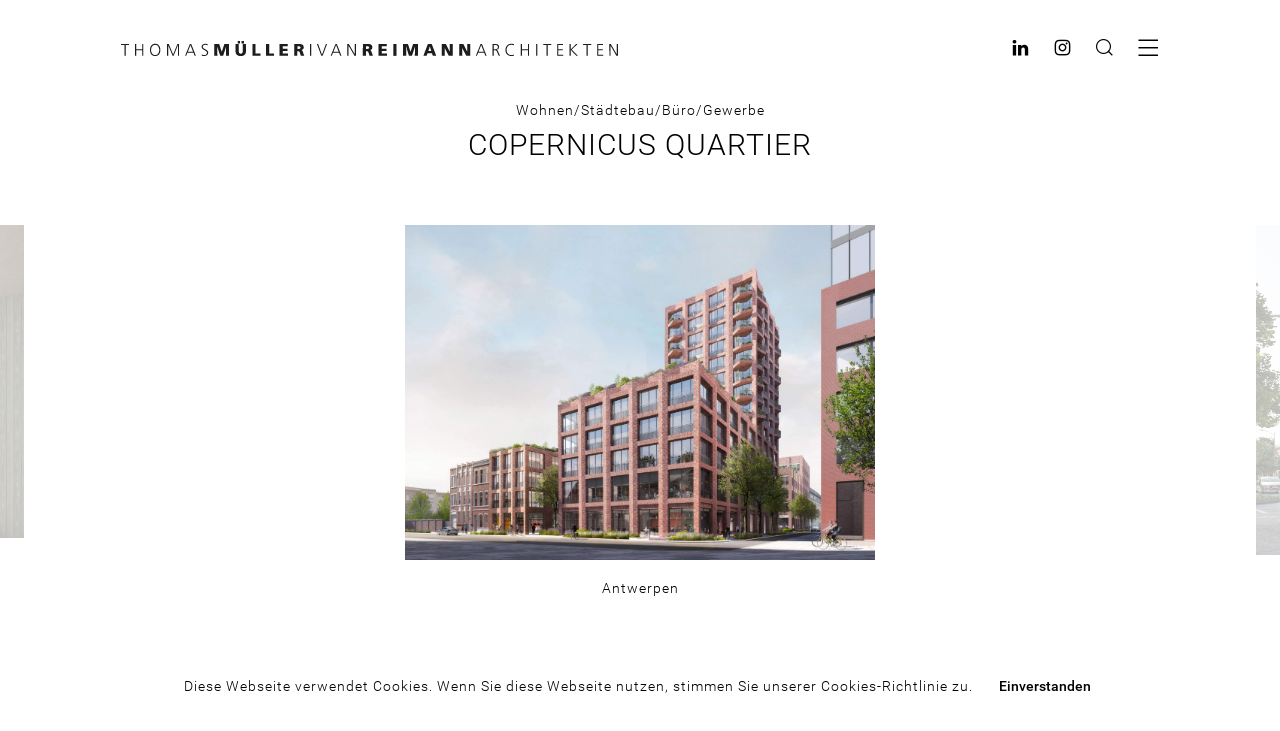

--- FILE ---
content_type: text/html; charset=UTF-8
request_url: https://mueller-reimann.de/projekte/copernicus-quartier
body_size: 7419
content:
<!DOCTYPE html>
<html lang="de" dir="ltr" prefix="content: http://purl.org/rss/1.0/modules/content/  dc: http://purl.org/dc/terms/  foaf: http://xmlns.com/foaf/0.1/  og: http://ogp.me/ns#  rdfs: http://www.w3.org/2000/01/rdf-schema#  schema: http://schema.org/  sioc: http://rdfs.org/sioc/ns#  sioct: http://rdfs.org/sioc/types#  skos: http://www.w3.org/2004/02/skos/core#  xsd: http://www.w3.org/2001/XMLSchema# ">
  <head>
    <meta charset="utf-8" />
<style>/* @see https://github.com/aFarkas/lazysizes#broken-image-symbol */.js img.lazyload:not([src]) { visibility: hidden; }/* @see https://github.com/aFarkas/lazysizes#automatically-setting-the-sizes-attribute */.js img.lazyloaded[data-sizes=auto] { display: block; width: 100%; }/* Transition effect. */.js .lazyload, .js .lazyloading { opacity: 0; }.js .lazyloaded { opacity: 1; -webkit-transition: opacity 2000ms; transition: opacity 2000ms; }</style>
<meta name="description" content="Copernicus Quartier in Antwerpen, Belgien, Mixed-Use Stadtquartier" />
<meta name="abstract" content="Copernicus Quartier in Antwerpen, Belgien, Mixed-Use Stadtquartier" />
<meta name="Generator" content="Drupal 10 (https://www.drupal.org)" />
<meta name="MobileOptimized" content="width" />
<meta name="HandheldFriendly" content="true" />
<meta name="viewport" content="width=device-width, initial-scale=1.0" />
<link rel="alternate" hreflang="de" href="https://mueller-reimann.de/projekte/copernicus-quartier" />
<link rel="canonical" href="https://mueller-reimann.de/projekte/copernicus-quartier" />
<link rel="shortlink" href="https://mueller-reimann.de/node/415" />

    <title>Copernicus Quartier in Antwerpen, Belgien | Müller Reimann Architekten</title>
    <base href="https://mueller-reimann.de/">
    <link rel="stylesheet" media="all" href="/sites/default/files/css/css_p4OZD2WB562gUr-fyIfRpwenTrzJXzPwFpyXUY5OYwU.css?delta=0&amp;language=de&amp;theme=mra&amp;include=eJxFjVsKwzAQxC60jc80dhbHZf1gJ4Y6pw80lP4JgVAykCtEUCU9XJVEVkrqrmH3OWAb3vg8onWvsHKpVEfI1iPsxXNZaVkGHNkxDv7Cv9lmGzNa4aG7cPHU-v3eCb8y4Q" />
<link rel="stylesheet" media="all" href="/sites/default/files/css/css_BcYKb4-y0UTK2c32ssKy9eZcfzS8efVEG39H7uZnUOk.css?delta=1&amp;language=de&amp;theme=mra&amp;include=eJxFjVsKwzAQxC60jc80dhbHZf1gJ4Y6pw80lP4JgVAykCtEUCU9XJVEVkrqrmH3OWAb3vg8onWvsHKpVEfI1iPsxXNZaVkGHNkxDv7Cv9lmGzNa4aG7cPHU-v3eCb8y4Q" />

    
            <link rel="shortcut icon" href="favicon.ico" type="image/x-icon">
    <link rel="shortcut icon" href="favicon.ico">
    <link rel="icon" href="favicon_30x30.png" type="image/x-icon" />
    <link rel="icon" type="image/png" sizes="30x30" href="favicon_30x30.png">
    <link rel="apple-touch-icon" sizes="30x30" href="favicon_30x30.png">
    <meta name="msapplication-TileColor" content="#ffffff ">
    <meta name="msapplication-TileImage" content="https://mueller-reimann.de//themes/mra/include/assets/images/favicon_30x30.png">
    <meta name="viewport" content="width=device-width, initial-scale=1, maximum-scale=1,user-scalable=no">
    <meta name="theme-color" content="#ffffff ">
  </head>
  <body class="path-node page-node-type-project app-initializing">
        <a href="#main-content" class="visually-hidden focusable skip-link">
      Direkt zum Inhalt
    </a>
    
      <div class="dialog-off-canvas-main-canvas" data-off-canvas-main-canvas>
    

<header>
	<div id="menu">
  <div class="root-header">
    <div class="logo">
      <a href="https://mueller-reimann.de/" title="Startseite" rel="home" class="site-logo-link">
        <h1 class="mra-logo">Thomas Müller Ivan Reimann Architekten</h1>
      </a>
    </div>
    <div class="menu-icons">
      <ul>
        <li><a href="https://www.linkedin.com/company/thomas-müller-ivan-reimann-architekten/" class="linkedin" target="_blank"><span>linkedin</span><i class="icn linkedin"></i></a></li>
        <li><a href="https://www.instagram.com/mueller_reimann_architekten" class="instagrem" target="_blank"><span>instagram</span><i class="icn instagram"></i></a></li>
        <li><a href="#" class="search-toggle"><span>search</span><i class="icn search"></i></a></li>
        <li><a href="#" class="menu-toggle"><span>menu</span><i class="icn menu"></i></a></li>
      </ul>
    </div>
  </div>
  <div class="float-header">
    <div class="wrapper">
      <div class="logo">
        <a href="https://mueller-reimann.de/" title="Startseite" rel="home" class="site-logo-link">
          <h1 class="mra-logo">Thomas Müller Ivan Reimann Architekten</h1>
        </a>
      </div>
      <div class="menu-icons">
        <ul>
          <li><a href="https://www.linkedin.com/company/thomas-müller-ivan-reimann-architekten/" class="linkedin" target="_blank"><span>linkedin</span><i class="icn linkedin"></i></a></li>
          <li><a href="https://www.instagram.com/mueller_reimann_architekten" class="instagram" target="_blank"><span>instagram</span><i class="icn instagram"></i></a></li>
          <li><a href="#" class="search-toggle"><span>search</span><i class="icn search"></i></a></li>
          <li><a href="#" class="menu-toggle"><span>menu</span><i class="icn menu"></i></a></li>
        </ul>
      </div>
    </div>
  </div>

  <div id="sidebar">
    <div class="sidebar-inner">
      <div>
        <a href="#" class="menu-toggle"><i class="icn close"></i></a></li>
      </div>
      <nav role="navigation" aria-labelledby="block-mra-hauptnavigation-menu" id="block-mra-hauptnavigation" class="block block-menu navigation menu--main">
            
  <h2 class="visually-hidden" id="block-mra-hauptnavigation-menu">Hauptnavigation</h2>
  

        

              <ul>
              <li        
      >
        <a href="/index.php/#news" data-drupal-link-system-path="&lt;front&gt;">Aktuell</a>
        
              </li>
          <li         class="has-child"
      >
        <a href="/index.php/projects#highlight" data-drupal-link-system-path="projects">Projekte</a>
        
                                <ul>
              <li        
      >
        <a href="/index.php/projects#highlight" data-drupal-link-system-path="projects">Auswahl</a>
        
              </li>
          <li        
      >
        <a href="/index.php/projects#category-28" data-drupal-link-system-path="projects">Büro/Verwaltung</a>
        
              </li>
          <li        
      >
        <a href="/index.php/projects#category-29" data-drupal-link-system-path="projects">Gewerbe/Hotel</a>
        
              </li>
          <li        
      >
        <a href="/index.php/projects#category-30" data-drupal-link-system-path="projects">Bildung/Kultur</a>
        
              </li>
          <li        
      >
        <a href="/index.php/projects#category-31" data-drupal-link-system-path="projects">Wohnen</a>
        
              </li>
          <li        
      >
        <a href="/index.php/projects#category-32" data-drupal-link-system-path="projects">Restaurierung/Umbau</a>
        
              </li>
          <li        
      >
        <a href="/index.php/projects#category-33" data-drupal-link-system-path="projects">Städtebau/Infrastruktur</a>
        
              </li>
          <li        
      >
        <a href="/index.php/projects#category-34" data-drupal-link-system-path="projects">Wettbewerbe</a>
        
              </li>
          <li        
      >
        <a href="/index.php/projects#all" data-drupal-link-system-path="projects">Alle</a>
        
              </li>
        </ul>
  
              </li>
          <li         class="has-child"
      >
        <a href="/index.php/profil" data-drupal-link-system-path="node/23">Büro</a>
        
                                <ul>
              <li        
      >
        <a href="/index.php/profil" data-drupal-link-system-path="node/23">Profil</a>
        
              </li>
          <li        
      >
        <a href="/index.php/leitung" data-drupal-link-system-path="node/30">Leitung</a>
        
              </li>
          <li        
      >
        <a href="/index.php/team" title="Team" data-drupal-link-system-path="team">Team</a>
        
              </li>
          <li        
      >
        <a href="/index.php/auszeichnungen" data-drupal-link-system-path="auszeichnungen">Auszeichnungen</a>
        
              </li>
          <li        
      >
        <a href="/index.php/ver%C3%B6ffentlichungen" data-drupal-link-system-path="veröffentlichungen">Veröffentlichungen</a>
        
              </li>
          <li        
      >
        <a href="/index.php/auftraggeber" data-drupal-link-system-path="auftraggeber">Auftraggeber</a>
        
              </li>
          <li        
      >
        <a href="/index.php/planungspartner" data-drupal-link-system-path="node/56">Planungspartner</a>
        
              </li>
          <li        
      >
        <a href="/index.php/jobs" data-drupal-link-system-path="jobs">Jobs</a>
        
              </li>
        </ul>
  
              </li>
          <li        
      >
        <a href="/index.php/kontakt" data-drupal-link-system-path="node/31">Kontakt</a>
        
              </li>
        </ul>
  


  </nav>


    </div>
  </div>

  <div id="search-area">
    <div class="search-wrapper-content">
      <a href="#" class="search-toggle"><i class="icn close"></i></a></li>
      <div id="search-form">
        <!--<form class="" action="https://mueller-reimann.de//suche" method="post"> -->
          <form class="" action="https://mueller-reimann.de//suche">
          <label for="search_query_input" class="replacement-label">Projektsuche</label><br/>
          <input class ="form-text" type="text" name="search_api_fulltext" id="search_query_input"/>
          <button id="search_submit"><i class="icn search"></i><span>Suche</span></button>
        </form>
      </div>
    </div>
  </div>

  <div id="click-overlay"><div>

</div>

</header>


<div data-drupal-messages-fallback class="hidden"></div><div id="block-mra-content" class="block block-system block-system-main-block">
  
    
      <div class="back project"><i class="icn icon-arrow-down left"></i><span>Zurück</span></div>
<div data-history-node-id="415" about="/projekte/copernicus-quartier" class="node-project">
  <project-slider>
    <yield to="content">
      <div class="project-header">
                    <div class="project-type"> 
      <div>
              <div class = "pr-item-content label-hidden" >Büro</div>
              <div class = "pr-item-content label-hidden" >Gewerbe</div>
              <div class = "pr-item-content label-hidden" >Wohnen</div>
              <div class = "pr-item-content label-hidden" >Städtebau</div>
          </div>

  


  </div> 
           
        <h2 class="title"> 
            <div class = "" >Copernicus Quartier</div>
      


 </h2>
        <div class="header-image"> 
            <div class = "" ><article class="media media-image media--type-image media--view-mode-background-image">
  
      
            <div class = "" >  <img loading="lazy" width="2500" height="1783" class="lazyload" data-src="/sites/default/files/2026-01/572-cop-copernicus-quartier-02.jpg" typeof="foaf:Image" />

</div>
      



  </article>
</div>
      


 </div>
        <div class="description">
          <div class="location"> Antwerpen </div>
        </div>
      </div>
      <div id="project-content">
        <div class='ajax-loading-area'>
        
          <div class="flex-content">
            
      <div>
              <div class = "pr-item-content label-hidden" ><div class="long-text">
		   
	    
            <div class = "" >Das Projekt liegt im Herzen von Antwerpen, in direkter Nachbarschaft zum Antwerpener Zoo und dem berühmten Antwerp Central Station. Es ist Teil einer umfassenden Transformation des Quartiers, das durch eine ausgewogene Mischung aus Wohnen, Arbeiten und öffentlichen Nutzungen neue urbane Qualitäten entwickeln soll. Zuvor befand sich auf dem Grundstück ein monofunktionaler Bürokomplex, der weder stadträumlich noch funktional einen Mehrwert für das lebendige Kievit-Viertel bot. Mit dem neuen Entwurf wurde bewusst ein Gegenmodell entwickelt: Offenheit, Vernetzung und Nachhaltigkeit bilden die zentralen Leitgedanken des Projekts.</div>
      



</div>
</div>
              <div class = "pr-item-content label-hidden" ><div class="big-image">
	
      <div>
              <div class = "pr-item-content label-hidden" ><article class="media media-image media--type-image media--view-mode-default">
  
      
            <div class = "" >  <img loading="lazy" width="1973" height="1599" alt="Copernicus Quartier in Antwerpen - „Antwerp – Pulse“" class="lazyload" data-src="/sites/default/files/2026-01/572-cop-copernicus-quartier-wohnturm-03.jpg" typeof="foaf:Image" />

</div>
      



  </article>
</div>
          </div>

  



</div>
</div>
              <div class = "pr-item-content label-hidden" ><div class="long-text">
		   
	    
            <div class = "" >Durch neue Durchgänge zur Lange Kievitstraat und zur Copernicusstraat öffnet sich das Ensemble zur Nachbarschaft und lässt Tageslicht tief in das Quartier eindringen. Vier unterschiedlich große Einzelgebäude strukturieren das Areal, schaffen öffentliche Wegeverbindungen zwischen den angrenzenden Straßen und machen den Innenhof für die Öffentlichkeit zugänglich. In dessen Mitte befindet sich eine historische Klosteranlage mit Klostergarten, die derzeit kreative Räume für Künstler und Ausstellungen beherbergt und durch den neuen Quartiershof eine zentrale Adresse erhält. </div>
      



</div>
</div>
              <div class = "pr-item-content label-hidden" ><div class="regular-image">
	
      <div>
              <div class = "pr-item-content label-hidden" ><article class="media media-image media--type-image media--view-mode-default">
  
      
            <div class = "" >  <img loading="lazy" width="1475" height="2000" alt="Copernicus Quartier in Antwerpen „Antwerp – Pulse&quot; Wohngebäude an der Kievitstraat. Die stark gefalteten Backsteinfassaden geben dem Gebäude eine hohe Plastizität und integrieren die Loggien der Wohnungen." class="lazyload" data-src="/sites/default/files/2023-06/572-cop-copernicus-quartier-wohngebaude-kievitstraat.jpg" typeof="foaf:Image" />

</div>
      



  </article>
</div>
          </div>

  



</div>
</div>
              <div class = "pr-item-content label-hidden" ><div class="long-text">
		   
	    
            <div class = "" >Die Architektur zeichnet sich durch eine klare Formensprache aus, die sensibel auf den städtebaulichen Kontext reagiert. Einheitliche Materialien, insbesondere der charakteristische rote Backstein,  verleihen dem Ensemble eine ruhige und hochwertige Erscheinung und nehmen Bezug auf die industrielle Geschichte des Ortes, unter anderem auf eine ehemalige Keksfabrik sowie das benachbarte Dominikanerkloster. Rhythmische Fassadengliederungen, versetzte Baukörper und differenzierte Gebäudehöhen sorgen für Maßstäblichkeit, gute Belichtung und vielfältige Ausblicke, ohne dabei dominant zu wirken.</div>
      



</div>
</div>
              <div class = "pr-item-content label-hidden" ><div class="big-image">
	
      <div>
              <div class = "pr-item-content label-hidden" ><article class="media media-image media--type-image media--view-mode-default">
  
      
            <div class = "" >  <img loading="lazy" width="2500" height="1919" alt="Copernicus Quartier in Antwerpen „Antwerp – Pulse“ - Wohngebäude an der Kievitstraat" class="lazyload" data-src="/sites/default/files/2026-01/572-cop-copernicus-quartier-01.jpg" typeof="foaf:Image" />

</div>
      



  </article>
</div>
          </div>

  



</div>
</div>
              <div class = "pr-item-content label-hidden" ><div class="long-text">
		   
	    
            <div class = "" >Das Herzstück des Projekts bildet der vielfältig gestaltete Innenhof mit unterschiedlichen Aufenthaltsbereichen. Er fungiert als gemeinschaftlicher Aufenthalts- und Kommunikationsraum für Bewohner und Nachbarschaft und prägt maßgeblich die räumliche Qualität der Anlage. Ergänzend bieten begrünte Dachgärten zusätzliche Aufenthaltsflächen mit weiten Blickbeziehungen über das Quartier.</div>
      



</div>
</div>
              <div class = "pr-item-content label-hidden" ><div class="big-image">
	
      <div>
              <div class = "pr-item-content label-hidden" ><article class="media media-image media--type-image media--view-mode-default">
  
      
            <div class = "" >  <img loading="lazy" width="2500" height="1737" alt="Copernicus Quartier in Antwerpen „Antwerp – Pulse“ - Blick in den zentralen Quartiershof" class="lazyload" data-src="/sites/default/files/2026-01/572-cop-copernicus-quartier-quartiershof.jpg" typeof="foaf:Image" />

</div>
      



  </article>
</div>
          </div>

  



</div>
</div>
              <div class = "pr-item-content label-hidden" ><div class="long-text">
		   
	    
            <div class = "" >Das Projekt setzt neue Maßstäbe für nachhaltiges innerstädtisches Wohnen. Es erfüllt durchgängig die BEN-Standards (Bijna Energie Neutraal) und integriert ökologische Technologien konsequent in das architektonische Konzept. Ein Geothermie-System, kombiniert mit Wärmepumpen, versorgt die Wohnungen effizient mit Heiz- und Kühlenergie. Ergänzend kommen Solarmodule und Solarkollektoren auf den Dächern zum Einsatz.<br />
<br />
Das neue Copernicus Quartier vereint neben Büroflächen auch Gewerbe-, Gastronomie-, Fitness-, Event- und Ausstellungsnutzungen. In dem vierzehn Geschosse hohen Turm entstehen in den oberen Etagen unterschiedlich große Wohnungen, die eine sozial und funktional gut durchmischte Nachbarschaft fördern.<br />
</div>
      



</div>
</div>
              <div class = "pr-item-content label-hidden" ><div class="big-image">
	
      <div>
              <div class = "pr-item-content label-hidden" ><article class="media media-image media--type-image media--view-mode-default">
  
      
            <div class = "" >  <img loading="lazy" width="2000" height="1120" alt="Copernicus Quartier in Antwerpen „Antwerp – Pulse“ - Luftbild mit Blick auf den Hauptbahnhof und den Zoo" class="lazyload" data-src="/sites/default/files/2023-06/572-cop-copernicus-quartier-schraegluftbild-suedost-mit-hauptbahnhof-zoo_0.jpg" typeof="foaf:Image" />

</div>
      



  </article>
</div>
          </div>

  



</div>
</div>
              <div class = "pr-item-content label-hidden" ><div class="big-image">
	
      <div>
              <div class = "pr-item-content label-hidden" ><article class="media media-image media--type-image media--view-mode-default">
  
      
            <div class = "" >  <img loading="lazy" width="2944" height="1671" alt="Copernicus Quartier in Antwerpen „Antwerp – Pulse“ - Grundriss EG" class="lazyload" data-src="/sites/default/files/2024-02/572-cop-copernicus-quartier-z-grundriss-eg-01.jpg" typeof="foaf:Image" />

</div>
      



  </article>
</div>
              <div class = "pr-item-content label-hidden" ><article class="media media-image media--type-image media--view-mode-default">
  
      
            <div class = "" >  <img loading="lazy" width="2623" height="1711" alt="Copernicus Quartier in Antwerpen „Antwerp – Pulse“ - Lageplan" class="lazyload" data-src="/sites/default/files/2023-06/572-cop-copernicus-quartier-lageplan.jpg" typeof="foaf:Image" />

</div>
      



  </article>
</div>
          </div>

  



</div>
</div>
          </div>

  



            
            
            <div class="diashow-bilder">  </div>
          </div>
          <div class="project-details">

            
                            <div class = "pr-details-tab-row">
                    <div class = "pr-realization"> 
  <div>
    <div class = "pr-label" >Realisierung</div>
          <div class = "pr-item-content-multiple">
              <div class = "pr-item-content" ><time datetime="2022-01-01T12:00:00Z" class="datetime">2022</time>
</div>
          <div class = "pr-item-content" ><time datetime="2027-03-30T12:00:00Z" class="datetime">2027</time>
</div>
              </div>
      </div>


</div>
                </div>
            
                            <div class = "pr-details-tab-row"> 
  <div>
    <div class = "pr-label" >Kosten</div>
              <div class = "pr-item-content"  content="100000000">100.000.000,- EUR</div>
          </div>


 </div>
            
                            <div class = "pr-details-tab-row"> 
  <div>
    <div class = "pr-label" >BGF</div>
              <div class = "pr-item-content"  content="22630">22.630 m²</div>
          </div>


 </div>
            
            
            
            
                            <div class = "pr-details-tab-row"> 
  <div>
    <div class = "pr-label" >Wohneinheiten</div>
              <div class = "pr-item-content" >54</div>
          </div>


 </div>
            
            
                            <div class = "pr-details-tab-row"> 
  <div>
    <div class = "pr-label" >Leistungsphasen</div>
              <div class = "pr-item-content" >2-4</div>
          </div>


 </div>
            
            
            
                            <div class = "pr-details-tab-row"> 
  <div>
    <div class = "pr-label" >Objektadresse</div>
              <div class = "pr-item-content" ><p class="address" translate="no"><span class="address-line1">Copernicuslaan/Lange Kievitstraat</span><br>
<span class="postal-code">2018</span> <span class="locality">Antwerpen</span><br>
<span class="country">Belgien</span></p></div>
          </div>


 </div>
            
            
            
                            <div class = "pr-details-tab-row"> 
  <div>
    <div class = "pr-label" >Auftraggeber</div>
              <div class = "pr-item-content" >Ghelamco</div>
          </div>


 </div>
            
            
            
            
            
                            <div class = "pr-details-tab-row"> 
  <div>
    <div class = "pr-label" >Projektleitung</div>
              <div class = "pr-item-content" >Thomas Werner</div>
          </div>


 </div>
            
            
            
                            <div class = "pr-details-tab-row"> 
  <div class="clearfix text-formatted">
    <div class = "pr-label" >Mitarbeiter Planung</div>
              <div class = "pr-item-content" ><p>Karolína Spálenská, Yanjun Liu</p></div>
          </div>


 </div>
            
                            <div class = "pr-details-tab-row"> 
  <div class="clearfix text-formatted">
    <div class = "pr-label" >Fachplaner</div>
              <div class = "pr-item-content" ><p>In Arbeitsgemeinschaft mit Jaspers-Eyers Architekten&nbsp;<br><strong>Tragwerksplanung / Brandschutz / Statik:</strong> BM Engenineering, Antwerpen;<strong>&nbsp;Freianlagenplanung:</strong> Kerres en Brands, Hilversum</p></div>
          </div>


 </div>
            
            
                             <div class = "pr-details-tab-row"> 
  <div>
    <div class = "pr-label" >Visualisierung</div>
              <div class = "pr-item-content" >Astigmatic Studio</div>
          </div>


 </div>
            
            
            
            
          </div>
        </div>
      </div>
     </yield>
   </project-slider>


</div>
<div style="position: absolute; height: 0;">
    <!-- Root element of PhotoSwipe. Must have class pswp. -->
    <div class="pswp" tabindex="-1" role="dialog" aria-hidden="true">

        <!-- Background of PhotoSwipe.
             It's a separate element as animating opacity is faster than rgba(). -->
        <div class="pswp__bg"></div>

        <!-- Slides wrapper with overflow:hidden. -->
        <div class="pswp__scroll-wrap">

            <!-- Container that holds slides.
                PhotoSwipe keeps only 3 of them in the DOM to save memory.
                Don't modify these 3 pswp__item elements, data is added later on. -->
            <div class="pswp__container">
                <div class="pswp__item"></div>
                <div class="pswp__item"></div>
                <div class="pswp__item"></div>
            </div>

            <!-- Default (PhotoSwipeUI_Default) interface on top of sliding area. Can be changed. -->
            <div class="pswp__ui pswp__ui--hidden">

                <div class="pswp__top-bar">

                    <!--  Controls are self-explanatory. Order can be changed. -->

                    <div class="pswp__counter"></div>

                    <button class="pswp__button pswp__button--close" title="Close (Esc)"></button>

                    <button class="pswp__button pswp__button--share" title="Share"></button>

                    <button class="pswp__button pswp__button--fs" title="Toggle fullscreen"></button>

                    <button class="pswp__button pswp__button--zoom" title="Zoom in/out"></button>

                    <!-- Preloader demo http://codepen.io/dimsemenov/pen/yyBWoR -->
                    <!-- element will get class pswp__preloader--active when preloader is running -->
                    <div class="pswp__preloader">
                        <div class="pswp__preloader__icn">
                          <div class="pswp__preloader__cut">
                            <div class="pswp__preloader__donut"></div>
                          </div>
                        </div>
                    </div>
                </div>

                <div class="pswp__share-modal pswp__share-modal--hidden pswp__single-tap">
                    <div class="pswp__share-tooltip"></div>
                </div>

                <button class="pswp__button pswp__button--arrow--left" title="Previous (arrow left)">
                </button>

                <button class="pswp__button pswp__button--arrow--right" title="Next (arrow right)">
                </button>

                <div class="pswp__caption">
                    <div class="pswp__caption__center"></div>
                </div>

            </div>

        </div>

    </div>
</div>
<div class="back-to-top">
  <a href="#top"><i class="icn arrow up"></i></a>
</div>

  </div>


<footer id="page-footer" class="dsgvo">
   <nav role="navigation" aria-labelledby="block-mra-fussbereich-menu" id="block-mra-fussbereich" class="block block-menu navigation menu--footer">
            
  <h2 class="visually-hidden" id="block-mra-fussbereich-menu">Fußbereich</h2>
  

        
              <ul class="menu">
                      <li class="menu-item">
        <a href="/impressum" data-drupal-link-system-path="node/45">Impressum</a>
                </li>
                  <li class="menu-item">
        <a href="/datenschutz" data-drupal-link-system-path="node/223">Datenschutz</a>
                </li>
          </ul>
  


  </nav>

</footer>



  </div>

    
    <div id="initial-overlay">
      <div class="spinner-area">
        <span class="spinner"></span>
      </div>
    </div>
    <div id="cookie-confirmation"> Diese Webseite verwendet Cookies. Wenn Sie diese Webseite nutzen, stimmen Sie <a href="/datenschutz">unserer Cookies-Richtlinie</a> zu.<button>Einverstanden</button></div>
    <script type="application/json" data-drupal-selector="drupal-settings-json">{"path":{"baseUrl":"\/","pathPrefix":"","currentPath":"node\/415","currentPathIsAdmin":false,"isFront":false,"currentLanguage":"de"},"pluralDelimiter":"\u0003","suppressDeprecationErrors":true,"ajaxPageState":{"libraries":"eJxNjTkOwzAMBD_EWG9ayYQsgzrAtQr59UHiImkWM9NsMpArRFAlPVyVRFZK6q6hda-wcqsY7hU-I9URsvUIe538N17LSssy4MiOcTDsPgds-5VttjGjFR66Cxcvrd_7N3EiNXQ","theme":"mra","theme_token":null},"ajaxTrustedUrl":[],"lazy":{"lazysizes":{"lazyClass":"lazyload","loadedClass":"lazyloaded","loadingClass":"lazyloading","preloadClass":"lazypreload","errorClass":"lazyerror","autosizesClass":"lazyautosizes","srcAttr":"data-src","srcsetAttr":"data-srcset","sizesAttr":"data-sizes","minSize":40,"customMedia":[],"init":true,"expFactor":1.5,"hFac":0.8000000000000000444089209850062616169452667236328125,"loadMode":2,"loadHidden":true,"ricTimeout":0,"throttleDelay":150,"plugins":[]},"placeholderSrc":"","preferNative":false,"minified":true,"libraryPath":"\/libraries\/lazysizes"},"user":{"uid":0,"permissionsHash":"0d548b4147a2cb431716610e94a117e14f09062052e8637e08c98f3acf94850e"}}</script>
<script src="/sites/default/files/js/js_4U-jYkWSevzV-OGqCm2Akm5OwHh5ctLlz5XfeXjig-w.js?scope=footer&amp;delta=0&amp;language=de&amp;theme=mra&amp;include=eJzLSayq1M8BEjq5RYn66Tn5SYk5ulnFAGrVCMY"></script>
<script src="/themes/mra/include/js/app.plugins.js?v=0.1" crossorigin="anonymous"></script>
<script src="/themes/mra/include/js/app.js?v=0.1" crossorigin="anonymous"></script>

  </body>
</html>


--- FILE ---
content_type: text/css
request_url: https://mueller-reimann.de/sites/default/files/css/css_BcYKb4-y0UTK2c32ssKy9eZcfzS8efVEG39H7uZnUOk.css?delta=1&language=de&theme=mra&include=eJxFjVsKwzAQxC60jc80dhbHZf1gJ4Y6pw80lP4JgVAykCtEUCU9XJVEVkrqrmH3OWAb3vg8onWvsHKpVEfI1iPsxXNZaVkGHNkxDv7Cv9lmGzNa4aG7cPHU-v3eCb8y4Q
body_size: 20444
content:
/* @license MIT https://github.com/necolas/normalize.css/blob/3.0.3/LICENSE.md */
html{font-family:sans-serif;-ms-text-size-adjust:100%;-webkit-text-size-adjust:100%;}body{margin:0;}article,aside,details,figcaption,figure,footer,header,hgroup,main,menu,nav,section,summary{display:block;}audio,canvas,progress,video{display:inline-block;vertical-align:baseline;}audio:not([controls]){display:none;height:0;}[hidden],template{display:none;}a{background-color:transparent;}a:active,a:hover{outline:0;}abbr[title]{border-bottom:1px dotted;}b,strong{font-weight:bold;}dfn{font-style:italic;}h1{font-size:2em;margin:0.67em 0;}mark{background:#ff0;color:#000;}small{font-size:80%;}sub,sup{font-size:75%;line-height:0;position:relative;vertical-align:baseline;}sup{top:-0.5em;}sub{bottom:-0.25em;}img{border:0;}svg:not(:root){overflow:hidden;}figure{margin:1em 40px;}hr{box-sizing:content-box;height:0;}pre{overflow:auto;}code,kbd,pre,samp{font-family:monospace,monospace;font-size:1em;}button,input,optgroup,select,textarea{color:inherit;font:inherit;margin:0;}button{overflow:visible;}button,select{text-transform:none;}button,html input[type="button"],input[type="reset"],input[type="submit"]{-webkit-appearance:button;cursor:pointer;}button[disabled],html input[disabled]{cursor:default;}button::-moz-focus-inner,input::-moz-focus-inner{border:0;padding:0;}input{line-height:normal;}input[type="checkbox"],input[type="radio"]{box-sizing:border-box;padding:0;}input[type="number"]::-webkit-inner-spin-button,input[type="number"]::-webkit-outer-spin-button{height:auto;}input[type="search"]{-webkit-appearance:textfield;box-sizing:content-box;}input[type="search"]::-webkit-search-cancel-button,input[type="search"]::-webkit-search-decoration{-webkit-appearance:none;}fieldset{border:1px solid #c0c0c0;margin:0 2px;padding:0.35em 0.625em 0.75em;}legend{border:0;padding:0;}textarea{overflow:auto;}optgroup{font-weight:bold;}table{border-collapse:collapse;border-spacing:0;}td,th{padding:0;}
@media (min--moz-device-pixel-ratio:0){summary{display:list-item;}}
/* @license GPL-2.0-or-later https://www.drupal.org/licensing/faq */
.action-links{margin:1em 0;padding:0;list-style:none;}[dir="rtl"] .action-links{margin-right:0;}.action-links li{display:inline-block;margin:0 0.3em;}.action-links li:first-child{margin-left:0;}[dir="rtl"] .action-links li:first-child{margin-right:0;margin-left:0.3em;}.button-action{display:inline-block;padding:0.2em 0.5em 0.3em;text-decoration:none;line-height:160%;}.button-action:before{margin-left:-0.1em;padding-right:0.2em;content:"+";font-weight:900;}[dir="rtl"] .button-action:before{margin-right:-0.1em;margin-left:0;padding-right:0;padding-left:0.2em;}
.breadcrumb{padding-bottom:0.5em;}.breadcrumb ol{margin:0;padding:0;}[dir="rtl"] .breadcrumb ol{margin-right:0;}.breadcrumb li{display:inline;margin:0;padding:0;list-style-type:none;}.breadcrumb li:before{content:" \BB ";}.breadcrumb li:first-child:before{content:none;}
.button,.image-button{margin-right:1em;margin-left:1em;}.button:first-child,.image-button:first-child{margin-right:0;margin-left:0;}
.collapse-processed > summary{padding-right:0.5em;padding-left:0.5em;}.collapse-processed > summary:before{float:left;width:1em;height:1em;content:"";background:url(/themes/classy/images/misc/menu-expanded.png) 0 100% no-repeat;}[dir="rtl"] .collapse-processed > summary:before{float:right;background-position:100% 100%;}.collapse-processed:not([open]) > summary:before{-ms-transform:rotate(-90deg);-webkit-transform:rotate(-90deg);transform:rotate(-90deg);background-position:25% 35%;}[dir="rtl"] .collapse-processed:not([open]) > summary:before{-ms-transform:rotate(90deg);-webkit-transform:rotate(90deg);transform:rotate(90deg);background-position:75% 35%;}
.container-inline label:after,.container-inline .label:after{content:":";}.form-type-radios .container-inline label:after,.form-type-checkboxes .container-inline label:after{content:"";}.form-type-radios .container-inline .form-type-radio,.form-type-checkboxes .container-inline .form-type-checkbox{margin:0 1em;}.container-inline .form-actions,.container-inline.form-actions{margin-top:0;margin-bottom:0;}
details{margin-top:1em;margin-bottom:1em;border:1px solid #ccc;}details > .details-wrapper{padding:0.5em 1.5em;}summary{padding:0.2em 0.5em;cursor:pointer;}
.exposed-filters .filters{float:left;margin-right:1em;}[dir="rtl"] .exposed-filters .filters{float:right;margin-right:0;margin-left:1em;}.exposed-filters .form-item{margin:0 0 0.1em 0;padding:0;}.exposed-filters .form-item label{float:left;width:10em;font-weight:normal;}[dir="rtl"] .exposed-filters .form-item label{float:right;}.exposed-filters .form-select{width:14em;}.exposed-filters .current-filters{margin-bottom:1em;}.exposed-filters .current-filters .placeholder{font-weight:bold;font-style:normal;}.exposed-filters .additional-filters{float:left;margin-right:1em;}[dir="rtl"] .exposed-filters .additional-filters{float:right;margin-right:0;margin-left:1em;}
.field__label{font-weight:bold;}.field--label-inline .field__label,.field--label-inline .field__items{float:left;}.field--label-inline .field__label,.field--label-inline > .field__item,.field--label-inline .field__items{padding-right:0.5em;}[dir="rtl"] .field--label-inline .field__label,[dir="rtl"] .field--label-inline .field__items{padding-right:0;padding-left:0.5em;}.field--label-inline .field__label::after{content:":";}
form .field-multiple-table{margin:0;}form .field-multiple-table .field-multiple-drag{width:30px;padding-right:0;}[dir="rtl"] form .field-multiple-table .field-multiple-drag{padding-left:0;}form .field-multiple-table .field-multiple-drag .tabledrag-handle{padding-right:0.5em;}[dir="rtl"] form .field-multiple-table .field-multiple-drag .tabledrag-handle{padding-right:0;padding-left:0.5em;}form .field-add-more-submit{margin:0.5em 0 0;}.form-item,.form-actions{margin-top:1em;margin-bottom:1em;}tr.odd .form-item,tr.even .form-item{margin-top:0;margin-bottom:0;}.form-composite > .fieldset-wrapper > .description,.form-item .description{font-size:0.85em;}label.option{display:inline;font-weight:normal;}.form-composite > legend,.label{display:inline;margin:0;padding:0;font-size:inherit;font-weight:bold;}.form-checkboxes .form-item,.form-radios .form-item{margin-top:0.4em;margin-bottom:0.4em;}.form-type-radio .description,.form-type-checkbox .description{margin-left:2.4em;}[dir="rtl"] .form-type-radio .description,[dir="rtl"] .form-type-checkbox .description{margin-right:2.4em;margin-left:0;}.marker{color:#e00;}.form-required:after{display:inline-block;width:6px;height:6px;margin:0 0.3em;content:"";vertical-align:super;background-image:url(/themes/classy/images/icons/ee0000/required.svg);background-repeat:no-repeat;background-size:6px 6px;}abbr.tabledrag-changed,abbr.ajax-changed{border-bottom:none;}.form-item input.error,.form-item textarea.error,.form-item select.error{border:2px solid red;}.form-item--error-message:before{display:inline-block;width:14px;height:14px;content:"";vertical-align:sub;background:url(/themes/classy/images/icons/e32700/error.svg) no-repeat;background-size:contain;}
.icon-help{padding:1px 0 1px 20px;background:url(/themes/classy/images/misc/help.png) 0 50% no-repeat;}[dir="rtl"] .icon-help{padding:1px 20px 1px 0;background-position:100% 50%;}.feed-icon{display:block;overflow:hidden;width:16px;height:16px;text-indent:-9999px;background:url(/themes/classy/images/misc/feed.svg) no-repeat;}
.form--inline .form-item{float:left;margin-right:0.5em;}[dir="rtl"] .form--inline .form-item{float:right;margin-right:0;margin-left:0.5em;}[dir="rtl"] .views-filterable-options-controls .form-item{margin-right:2%;}.form--inline .form-item-separator{margin-top:2.3em;margin-right:1em;margin-left:0.5em;}[dir="rtl"] .form--inline .form-item-separator{margin-right:0.5em;margin-left:1em;}.form--inline .form-actions{clear:left;}[dir="rtl"] .form--inline .form-actions{clear:right;}
.item-list .title{font-weight:bold;}.item-list ul{margin:0 0 0.75em 0;padding:0;}.item-list li{margin:0 0 0.25em 1.5em;padding:0;}[dir="rtl"] .item-list li{margin:0 1.5em 0.25em 0;}.item-list--comma-list{display:inline;}.item-list--comma-list .item-list__comma-list,.item-list__comma-list li,[dir="rtl"] .item-list--comma-list .item-list__comma-list,[dir="rtl"] .item-list__comma-list li{margin:0;}
button.link{margin:0;padding:0;cursor:pointer;border:0;background:transparent;font-size:1em;}label button.link{font-weight:bold;}
ul.inline,ul.links.inline{display:inline;padding-left:0;}[dir="rtl"] ul.inline,[dir="rtl"] ul.links.inline{padding-right:0;padding-left:15px;}ul.inline li{display:inline;padding:0 0.5em;list-style-type:none;}ul.links a.is-active{color:#000;}
ul.menu{margin-left:1em;padding:0;list-style:none outside;text-align:left;}[dir="rtl"] ul.menu{margin-right:1em;margin-left:0;text-align:right;}.menu-item--expanded{list-style-type:circle;list-style-image:url(/themes/classy/images/misc/menu-expanded.png);}.menu-item--collapsed{list-style-type:disc;list-style-image:url(/themes/classy/images/misc/menu-collapsed.png);}[dir="rtl"] .menu-item--collapsed{list-style-image:url(/themes/classy/images/misc/menu-collapsed-rtl.png);}.menu-item{margin:0;padding-top:0.2em;}ul.menu a.is-active{color:#000;}
.more-link{display:block;text-align:right;}[dir="rtl"] .more-link{text-align:left;}
.pager__items{clear:both;text-align:center;}.pager__item{display:inline;padding:0.5em;}.pager__item.is-active{font-weight:bold;}
tr.drag{background-color:#fffff0;}tr.drag-previous{background-color:#ffd;}body div.tabledrag-changed-warning{margin-bottom:0.5em;}
tr.selected td{background:#ffc;}td.checkbox,th.checkbox{text-align:center;}[dir="rtl"] td.checkbox,[dir="rtl"] th.checkbox{text-align:center;}
th.is-active img{display:inline;}td.is-active{background-color:#ddd;}
div.tabs{margin:1em 0;}ul.tabs{margin:0 0 0.5em;padding:0;list-style:none;}.tabs > li{display:inline-block;margin-right:0.3em;}[dir="rtl"] .tabs > li{margin-right:0;margin-left:0.3em;}.tabs a{display:block;padding:0.2em 1em;text-decoration:none;}.tabs a.is-active{background-color:#eee;}.tabs a:focus,.tabs a:hover{background-color:#f5f5f5;}
.form-textarea-wrapper textarea{display:block;box-sizing:border-box;width:100%;margin:0;}
.ui-dialog--narrow{max-width:500px;}@media screen and (max-width:600px){.ui-dialog--narrow{min-width:95%;max-width:95%;}}
.messages{padding:15px 20px 15px 35px;word-wrap:break-word;border:1px solid;border-width:1px 1px 1px 0;border-radius:2px;background:no-repeat 10px 17px;overflow-wrap:break-word;}[dir="rtl"] .messages{padding-right:35px;padding-left:20px;text-align:right;border-width:1px 0 1px 1px;background-position:right 10px top 17px;}.messages + .messages{margin-top:1.538em;}.messages__list{margin:0;padding:0;list-style:none;}.messages__item + .messages__item{margin-top:0.769em;}.messages--status{color:#325e1c;border-color:#c9e1bd #c9e1bd #c9e1bd transparent;background-color:#f3faef;background-image:url(/themes/classy/images/icons/73b355/check.svg);box-shadow:-8px 0 0 #77b259;}[dir="rtl"] .messages--status{margin-left:0;border-color:#c9e1bd transparent #c9e1bd #c9e1bd;box-shadow:8px 0 0 #77b259;}.messages--warning{color:#734c00;border-color:#f4daa6 #f4daa6 #f4daa6 transparent;background-color:#fdf8ed;background-image:url(/themes/classy/images/icons/e29700/warning.svg);box-shadow:-8px 0 0 #e09600;}[dir="rtl"] .messages--warning{border-color:#f4daa6 transparent #f4daa6 #f4daa6;box-shadow:8px 0 0 #e09600;}.messages--error{color:#a51b00;border-color:#f9c9bf #f9c9bf #f9c9bf transparent;background-color:#fcf4f2;background-image:url(/themes/classy/images/icons/e32700/error.svg);box-shadow:-8px 0 0 #e62600;}[dir="rtl"] .messages--error{border-color:#f9c9bf transparent #f9c9bf #f9c9bf;box-shadow:8px 0 0 #e62600;}.messages--error p.error{color:#a51b00;}
.progress__track{border-color:#b3b3b3;border-radius:10em;background-color:#f2f1eb;background-image:-webkit-linear-gradient(#e7e7df,#f0f0f0);background-image:linear-gradient(#e7e7df,#f0f0f0);box-shadow:inset 0 1px 3px hsla(0,0%,0%,0.16);}.progress__bar{height:16px;margin-top:-1px;margin-left:-1px;padding:0 1px;-webkit-transition:width 0.5s ease-out;transition:width 0.5s ease-out;-webkit-animation:animate-stripes 3s linear infinite;-moz-animation:animate-stripes 3s linear infinite;border:1px #07629a solid;border-radius:10em;background:#057ec9;background-image:-webkit-linear-gradient(top,rgba(0,0,0,0),rgba(0,0,0,0.15)),-webkit-linear-gradient(left top,#0094f0 0%,#0094f0 25%,#007ecc 25%,#007ecc 50%,#0094f0 50%,#0094f0 75%,#0094f0 100%);background-image:linear-gradient(to bottom,rgba(0,0,0,0),rgba(0,0,0,0.15)),linear-gradient(to right bottom,#0094f0 0%,#0094f0 25%,#007ecc 25%,#007ecc 50%,#0094f0 50%,#0094f0 75%,#0094f0 100%);background-size:40px 40px;}[dir="rtl"] .progress__bar{margin-right:-1px;margin-left:0;-webkit-animation-direction:reverse;-moz-animation-direction:reverse;animation-direction:reverse;}@media screen and (prefers-reduced-motion:reduce){.progress__bar{-webkit-transition:none;transition:none;-webkit-animation:none;-moz-animation:none;}}@-webkit-keyframes animate-stripes{0%{background-position:0 0,0 0;}100%{background-position:0 0,-80px 0;}}@-ms-keyframes animate-stripes{0%{background-position:0 0,0 0;}100%{background-position:0 0,-80px 0;}}@keyframes animate-stripes{0%{background-position:0 0,0 0;}100%{background-position:0 0,-80px 0;}}
.slick-slider{position:relative;display:block;-webkit-box-sizing:border-box;box-sizing:border-box;-webkit-touch-callout:none;-webkit-user-select:none;-moz-user-select:none;-ms-user-select:none;user-select:none;-ms-touch-action:pan-y;touch-action:pan-y;-webkit-tap-highlight-color:transparent;}.slick-list{position:relative;overflow:hidden;display:block;margin:0;padding:0;}.slick-list:focus{outline:none;}.slick-list.dragging{cursor:pointer;cursor:hand;}.slick-slider .slick-track,.slick-slider .slick-list{-webkit-transform:translate3d(0,0,0);transform:translate3d(0,0,0);}.slick-track{position:relative;left:0;top:0;display:block;}.slick-track:before,.slick-track:after{content:"";display:table;}.slick-track:after{clear:both;}.slick-loading .slick-track{visibility:hidden;}.slick-slide{float:left;height:100%;min-height:1px;text-decoration:none;display:none;}[dir=rtl] .slick-slide{float:right;}.slick-slide img{display:block;width:100%;height:550px;background-size:cover;background-repeat:no-repeat;background-position:center;}.slick-slide.slick-loading img{display:none;}.slick-slide.dragging img{pointer-events:none;}.slick-initialized .slick-slide{display:block;}.slick-loading .slick-slide{visibility:hidden;}.slick-vertical .slick-slide{display:block;height:auto;border:1px solid transparent;}.slick-arrow.slick-hidden{display:none;}@media screen and (max-width:480px){.slick-slide img{height:auto;}}.slick-slider li::before{display:none;}@font-face{font-family:"slick";font-weight:normal;font-style:normal;}.slick-prev,.slick-next{position:absolute;display:block;height:70px;width:70px;line-height:0px;font-size:20px;cursor:pointer;background:transparent;color:transparent;top:50%;-webkit-transform:translate(0,-50%);transform:translate(0,-50%);padding:20px;border:none;outline:none;z-index:50;}.slick-prev:hover,.slick-prev:focus,.slick-next:hover,.slick-next:focus{outline:none;background:transparent;color:transparent;}.slick-prev:hover:before,.slick-prev:focus:before,.slick-next:hover:before,.slick-next:focus:before{opacity:1;}.slick-prev.slick-disabled:before,.slick-next.slick-disabled:before{opacity:1;}.slick-prev:before,.slick-next:before{font-family:"slick";font-size:36px;line-height:1;color:white;padding:0;opacity:0.75;-webkit-font-smoothing:antialiased;-moz-osx-font-smoothing:grayscale;}.slick-prev{left:0;}[dir=rtl] .slick-prev{left:auto;right:0;}.slick-prev:before{content:"❰";font-family:"icomoon" !important;speak:none;font-style:normal;font-weight:normal;font-variant:normal;text-transform:none;line-height:1;-webkit-font-smoothing:antialiased;-moz-osx-font-smoothing:grayscale;}[dir=rtl] .slick-prev:before{content:"❱";font-family:"icomoon" !important;speak:none;font-style:normal;font-weight:normal;font-variant:normal;text-transform:none;line-height:1;-webkit-font-smoothing:antialiased;-moz-osx-font-smoothing:grayscale;}.slick-next{right:0;margin-right:20px;}[dir=rtl] .slick-next{left:0;right:auto;}.slick-next:before{content:"❱";font-family:"icomoon" !important;speak:none;font-style:normal;font-weight:normal;font-variant:normal;text-transform:none;line-height:1;-webkit-font-smoothing:antialiased;-moz-osx-font-smoothing:grayscale;}[dir=rtl] .slick-next:before{content:"❰";font-family:"icomoon" !important;speak:none;font-style:normal;font-weight:normal;font-variant:normal;text-transform:none;line-height:1;-webkit-font-smoothing:antialiased;-moz-osx-font-smoothing:grayscale;}.slick-slider .slick-dots{position:absolute;top:0;list-style:none;display:block;text-align:center;padding:0;margin-top:20px;margin-left:0;width:100%;z-index:50;}.slick-slider .slick-dots li{position:relative;display:inline-block;height:20px;width:20px;padding:0;cursor:pointer;}.slick-slider .slick-dots li button{border:0;background:transparent;display:block;height:20px;width:20px;outline:none;line-height:0px;font-size:0px;color:transparent;padding:5px;cursor:pointer;}.slick-slider .slick-dots li button:hover,.slick-slider .slick-dots li button:focus{outline:none;}.slick-slider .slick-dots li button:hover:before,.slick-slider .slick-dots li button:focus:before{opacity:1;color:white;}.slick-slider .slick-dots li button:before{position:absolute;top:0;left:0;content:"•";font-family:"icomoon" !important;speak:none;font-style:normal;font-weight:normal;font-variant:normal;text-transform:none;line-height:1;-webkit-font-smoothing:antialiased;-moz-osx-font-smoothing:grayscale;width:20px;height:20px;font-family:"slick";font-size:40px;line-height:20px;text-align:center;color:white;opacity:1;-webkit-font-smoothing:antialiased;-moz-osx-font-smoothing:grayscale;}.slick-slider .slick-dots li.slick-active button:before{color:white;opacity:0.75;}.section-fm .slick-dots li button:before{color:#37325A;}.section-pf .slick-dots li button:before{color:#60421E;}.section-u .slick-dots li button:before{color:#016066;}@media screen and (max-width:480px){.slick-dots{display:none;}.slick-prev,.slick-next{top:70%;}}.slick-slider{position:relative;display:block;-webkit-box-sizing:border-box;box-sizing:border-box;-webkit-touch-callout:none;-webkit-user-select:none;-moz-user-select:none;-ms-user-select:none;user-select:none;-ms-touch-action:pan-y;touch-action:pan-y;-webkit-tap-highlight-color:transparent;}.slick-list{position:relative;overflow:hidden;display:block;margin:0;padding:0;}.slick-list:focus{outline:none;}.slick-list.dragging{cursor:pointer;cursor:hand;}.slick-slider .slick-track,.slick-slider .slick-list{-webkit-transform:translate3d(0,0,0);transform:translate3d(0,0,0);}.slick-track{position:relative;left:0;top:0;display:block;}.slick-track:before,.slick-track:after{content:"";display:table;}.slick-track:after{clear:both;}.slick-loading .slick-track{visibility:hidden;}.slick-slide{float:left;height:100%;min-height:1px;text-decoration:none;display:none;}[dir=rtl] .slick-slide{float:right;}.slick-slide img{display:block;width:100%;height:550px;background-size:cover;background-repeat:no-repeat;background-position:center;}.slick-slide.slick-loading img{display:none;}.slick-slide.dragging img{pointer-events:none;}.slick-initialized .slick-slide{display:block;}.slick-loading .slick-slide{visibility:hidden;}.slick-vertical .slick-slide{display:block;height:auto;border:1px solid transparent;}.slick-arrow.slick-hidden{display:none;}@media screen and (max-width:480px){.slick-slide img{height:auto;}}.pswp{display:none;position:absolute;width:100%;height:100%;left:0;top:0;overflow:hidden;-ms-touch-action:none;touch-action:none;z-index:1500;-webkit-text-size-adjust:100%;-webkit-backface-visibility:hidden;outline:none;}.pswp *{-webkit-box-sizing:border-box;box-sizing:border-box;}.pswp img{max-width:none;}.pswp--animate_opacity{opacity:0.001;will-change:opacity;-webkit-transition:opacity 333ms cubic-bezier(0.4,0,0.22,1);transition:opacity 333ms cubic-bezier(0.4,0,0.22,1);}.pswp--open{display:block;}.pswp--zoom-allowed .pswp__img{cursor:-webkit-zoom-in;cursor:-moz-zoom-in;cursor:zoom-in;}.pswp--zoomed-in .pswp__img{cursor:-webkit-grab;cursor:-moz-grab;cursor:grab;}.pswp--dragging .pswp__img{cursor:-webkit-grabbing;cursor:-moz-grabbing;cursor:grabbing;}.pswp__bg{position:absolute;left:0;top:0;width:100%;height:100%;background:#000;opacity:0;-webkit-backface-visibility:hidden;will-change:opacity;}.pswp__scroll-wrap{position:absolute;left:0;top:0;width:100%;height:100%;overflow:hidden;}.pswp__container,.pswp__zoom-wrap{-ms-touch-action:none;touch-action:none;position:absolute;left:0;right:0;top:0;bottom:0;}.pswp__container,.pswp__img{-webkit-user-select:none;-moz-user-select:none;-ms-user-select:none;user-select:none;-webkit-tap-highlight-color:rgba(0,0,0,0);-webkit-touch-callout:none;}.pswp__zoom-wrap{position:absolute;width:100%;-webkit-transform-origin:left top;transform-origin:left top;-webkit-transition:-webkit-transform 333ms;transition:-webkit-transform 333ms;transition:transform 333ms;transition:transform 333ms,-webkit-transform 333ms;}.pswp__bg{will-change:opacity;-webkit-transition:opacity 333ms cubic-bezier(0.4,0,0.22,1);transition:opacity 333ms cubic-bezier(0.4,0,0.22,1);}.pswp--animated-in .pswp__bg,.pswp--animated-in .pswp__zoom-wrap{-webkit-transition:none;transition:none;}.pswp__container,.pswp__zoom-wrap{-webkit-backface-visibility:hidden;}.pswp__item{position:absolute;left:0;right:0;top:0;bottom:0;overflow:hidden;}.pswp__img{position:absolute;width:auto;height:auto;top:0;left:0;}.pswp__img--placeholder{-webkit-backface-visibility:hidden;}.pswp__img--placeholder--blank{background:#222;}.pswp--ie .pswp__img{width:100% !important;height:auto !important;left:0;top:0;}.pswp__error-msg{position:absolute;left:0;top:50%;width:100%;text-align:center;font-size:14px;line-height:16px;margin-top:-8px;color:#CCC;}.pswp__error-msg a{color:#CCC;text-decoration:underline;}.pswp__button{width:44px;height:44px;position:relative;background:none;cursor:pointer;overflow:visible;-webkit-appearance:none;display:block;border:0;padding:0;margin:0;float:right;opacity:0.75;-webkit-transition:opacity 0.2s;transition:opacity 0.2s;-webkit-box-shadow:none;box-shadow:none;}.pswp__button:focus,.pswp__button:hover{opacity:1;}.pswp__button:active{outline:none;opacity:0.9;}.pswp__button::-moz-focus-inner{padding:0;border:0;}.pswp__ui--over-close .pswp__button--close{opacity:1;}.pswp__button,.pswp__button--arrow--left:before,.pswp__button--arrow--right:before{background:url(/themes/mra/include/assets/images/default-skin.png) 0 0 no-repeat;background-size:264px 88px;width:44px;height:44px;}@media (-webkit-min-device-pixel-ratio:1.1),(-webkit-min-device-pixel-ratio:1.09375),(min-resolution:105dpi),(min-resolution:1.1dppx){.pswp--svg .pswp__button,.pswp--svg .pswp__button--arrow--left:before,.pswp--svg .pswp__button--arrow--right:before{background-image:url(/themes/mra/include/assets/images/default-skin.svg);}.pswp--svg .pswp__button--arrow--left,.pswp--svg .pswp__button--arrow--right{background:none;}}.pswp__button--close{background-position:0 -44px;}.pswp__button--close:before{font-family:"icomoon";font-size:24px;}.pswp__button--share{background-position:-44px -44px;}.pswp__button--fs{display:none;}.pswp--supports-fs .pswp__button--fs{display:block;}.pswp--fs .pswp__button--fs{background-position:-44px 0;}.pswp__button--zoom{display:none;background-position:-88px 0;}.pswp--zoom-allowed .pswp__button--zoom{display:block;}.pswp--zoomed-in .pswp__button--zoom{background-position:-132px 0;}.pswp--touch .pswp__button--arrow--left,.pswp--touch .pswp__button--arrow--right{visibility:hidden;}.pswp__button--arrow--left,.pswp__button--arrow--right{background:none;top:50%;margin-top:-50px;width:70px;height:100px;position:absolute;}.pswp__button--arrow--left{left:0;}.pswp__button--arrow--right{right:0;}.pswp__button--arrow--left:before,.pswp__button--arrow--right:before{content:"";top:35px;background-color:rgba(0,0,0,0.3);height:30px;width:32px;position:absolute;}.pswp__button--arrow--left:before{left:6px;background-position:-138px -44px;}.pswp__button--arrow--right:before{right:6px;background-position:-94px -44px;}.pswp__counter,.pswp__share-modal{-webkit-user-select:none;-moz-user-select:none;-ms-user-select:none;user-select:none;}.pswp__share-modal{display:block;background:rgba(0,0,0,0.5);width:100%;height:100%;top:0;left:0;padding:10px;position:absolute;z-index:1600;opacity:0;-webkit-transition:opacity 0.25s ease-out;transition:opacity 0.25s ease-out;-webkit-backface-visibility:hidden;will-change:opacity;}.pswp__share-modal--hidden{display:none;}.pswp__share-tooltip{z-index:1620;position:absolute;background:#FFF;top:56px;border-radius:2px;display:block;width:auto;right:44px;-webkit-box-shadow:0 2px 5px rgba(0,0,0,0.25);box-shadow:0 2px 5px rgba(0,0,0,0.25);-webkit-transform:translateY(6px);transform:translateY(6px);-webkit-transition:-webkit-transform 0.25s;transition:-webkit-transform 0.25s;transition:transform 0.25s;transition:transform 0.25s,-webkit-transform 0.25s;-webkit-backface-visibility:hidden;will-change:transform;}.pswp__share-tooltip a{display:block;padding:8px 12px;color:#000;text-decoration:none;font-size:14px;line-height:18px;}.pswp__share-tooltip a:hover{text-decoration:none;color:#000;}.pswp__share-tooltip a:first-child{border-radius:2px 2px 0 0;}.pswp__share-tooltip a:last-child{border-radius:0 0 2px 2px;}.pswp__share-modal--fade-in{opacity:1;}.pswp__share-modal--fade-in .pswp__share-tooltip{-webkit-transform:translateY(0);transform:translateY(0);}.pswp--touch .pswp__share-tooltip a{padding:16px 12px;}a.pswp__share--facebook:before{content:"";display:block;width:0;height:0;position:absolute;top:-12px;right:15px;border:6px solid rgba(0,0,0,0);border-bottom-color:#FFF;-webkit-pointer-events:none;-moz-pointer-events:none;pointer-events:none;}a.pswp__share--facebook:hover{background:#3E5C9A;color:#FFF;}a.pswp__share--facebook:hover:before{border-bottom-color:#3E5C9A;}a.pswp__share--twitter:hover{background:#55ACEE;color:#FFF;}a.pswp__share--pinterest:hover{background:#CCC;color:#CE272D;}a.pswp__share--download:hover{background:#DDD;}.pswp__counter{position:absolute;left:0;top:0;height:44px;font-size:13px;line-height:44px;color:#FFF;opacity:0.75;padding:0 10px;}.pswp__caption{position:absolute;left:0;bottom:0;width:100%;min-height:44px;}.pswp__caption small{font-size:11px;color:#BBB;}.pswp__caption__center{text-align:left;max-width:420px;margin:0 auto;font-size:13px;padding:10px;line-height:20px;color:#CCC;}.pswp__caption--empty{display:none;}.pswp__caption--fake{visibility:hidden;}.pswp__preloader{width:44px;height:44px;position:absolute;top:0;left:50%;margin-left:-22px;opacity:0;-webkit-transition:opacity 0.25s ease-out;transition:opacity 0.25s ease-out;will-change:opacity;direction:ltr;}.pswp__preloader__icn{width:20px;height:20px;margin:12px;}.pswp__preloader--active{opacity:1;}.pswp__preloader--active .pswp__preloader__icn{background:url(/themes/mra/include/assets/images/preloader.gif) 0 0 no-repeat;}.pswp--css_animation .pswp__preloader--active{opacity:1;}.pswp--css_animation .pswp__preloader--active .pswp__preloader__icn{-webkit-animation:clockwise 500ms linear infinite;animation:clockwise 500ms linear infinite;}.pswp--css_animation .pswp__preloader--active .pswp__preloader__donut{-webkit-animation:donut-rotate 1000ms cubic-bezier(0.4,0,0.22,1) infinite;animation:donut-rotate 1000ms cubic-bezier(0.4,0,0.22,1) infinite;}.pswp--css_animation .pswp__preloader__icn{background:none;opacity:0.75;width:14px;height:14px;position:absolute;left:15px;top:15px;margin:0;}.pswp--css_animation .pswp__preloader__cut{position:relative;width:7px;height:14px;overflow:hidden;}.pswp--css_animation .pswp__preloader__donut{-webkit-box-sizing:border-box;box-sizing:border-box;width:14px;height:14px;border:2px solid #FFF;border-radius:50%;border-left-color:transparent;border-bottom-color:transparent;position:absolute;top:0;left:0;background:none;margin:0;}@media screen and (max-width:1024px){.pswp__preloader{position:relative;left:auto;top:auto;margin:0;float:right;}}@-webkit-keyframes clockwise{0%{-webkit-transform:rotate(0deg);transform:rotate(0deg);}100%{-webkit-transform:rotate(360deg);transform:rotate(360deg);}}@keyframes clockwise{0%{-webkit-transform:rotate(0deg);transform:rotate(0deg);}100%{-webkit-transform:rotate(360deg);transform:rotate(360deg);}}@-webkit-keyframes donut-rotate{0%{-webkit-transform:rotate(0);transform:rotate(0);}50%{-webkit-transform:rotate(-140deg);transform:rotate(-140deg);}100%{-webkit-transform:rotate(0);transform:rotate(0);}}@keyframes donut-rotate{0%{-webkit-transform:rotate(0);transform:rotate(0);}50%{-webkit-transform:rotate(-140deg);transform:rotate(-140deg);}100%{-webkit-transform:rotate(0);transform:rotate(0);}}.pswp__ui{-webkit-font-smoothing:auto;visibility:visible;opacity:1;z-index:1550;}.pswp__top-bar{position:absolute;left:0;top:0;height:44px;width:100%;}.pswp__caption,.pswp__top-bar,.pswp--has_mouse .pswp__button--arrow--left,.pswp--has_mouse .pswp__button--arrow--right{-webkit-backface-visibility:hidden;will-change:opacity;-webkit-transition:opacity 333ms cubic-bezier(0.4,0,0.22,1);transition:opacity 333ms cubic-bezier(0.4,0,0.22,1);}.pswp--has_mouse .pswp__button--arrow--left,.pswp--has_mouse .pswp__button--arrow--right{visibility:visible;}.pswp__top-bar,.pswp__caption{background-color:rgba(0,0,0,0.5);}.pswp__ui--fit .pswp__top-bar,.pswp__ui--fit .pswp__caption{background-color:rgba(0,0,0,0.3);}.pswp__ui--idle .pswp__top-bar{opacity:0;}.pswp__ui--idle .pswp__button--arrow--left,.pswp__ui--idle .pswp__button--arrow--right{opacity:0;}.pswp__ui--hidden .pswp__top-bar,.pswp__ui--hidden .pswp__caption,.pswp__ui--hidden .pswp__button--arrow--left,.pswp__ui--hidden .pswp__button--arrow--right{opacity:0.001;}.pswp__ui--one-slide .pswp__button--arrow--left,.pswp__ui--one-slide .pswp__button--arrow--right,.pswp__ui--one-slide .pswp__counter{display:none;}.pswp__element--disabled{display:none !important;}.pswp--minimal--dark .pswp__top-bar{background:none;}@font-face{font-family:"icomoon";src:url(/themes/mra/include/assets/icons/fonts/icomoon.ttf?gfj9vl=) format("truetype"),url(/themes/mra/include/assets/icons/fonts/icomoon.woff?gfj9vl=) format("woff"),url(/themes/mra/include/assets/icons/fonts/icomoon.svg?gfj9vl=#icomoon) format("svg");font-weight:normal;font-style:normal;}[class^=icon-]:before,[class*=" icon-"]:before,[class^=iconafter-]:after,[class*=" iconafter-"]:after{font-family:"icomoon" !important;speak:none;font-style:normal;font-weight:normal;font-variant:normal;text-transform:none;line-height:1;-webkit-font-smoothing:antialiased;-moz-osx-font-smoothing:grayscale;}.arrow.down:before,.icon-arrow-down:before{content:"\e907";}.icn,i.icn{font-family:"icomoon";position:relative;}.icn.arrow.down:before,i.icn.arrow.down:before{content:"\e907";}.icn.arrow.up:before,i.icn.arrow.up:before{content:"\e906";}.icn.menu:before,i.icn.menu:before{content:"\e90d";}.icn.search:before,i.icn.search:before{content:"\e902";}.icn.instagram:before,i.icn.instagram:before{content:"\e916";}.icn.linkedin:before,i.icn.linkedin:before{content:"\e917";}.icn.close:before{content:"✕";}.icn.scroll-down:before{content:"\e907";}.file{display:-webkit-inline-box;display:-ms-inline-flexbox;display:inline-flex;padding-left:0;text-align:left;}.file--application-pdf{background-image:none;}.file--application-pdf a{display:-webkit-inline-box;display:-ms-inline-flexbox;display:inline-flex;-ms-hyphens:auto;hyphens:auto;overflow:hidden;white-space:nowrap;font-size:0;}.file--application-pdf a:before{content:"PDF Download";font-size:16px;}.file--application-pdf a:before:hover{color:#909090;}@media screen and (max-width:1680px){.file{display:-webkit-inline-box;display:-ms-inline-flexbox;display:inline-flex;}.file--application-pdf a:before{font-size:14px;}}*,*:before,*:after{-webkit-box-sizing:border-box;box-sizing:border-box;}img.lazyloading,img.lazyload{opacity:0;-webkit-transition:opacity 0.5s;transition:opacity 0.5s;}img.lazyloaded{opacity:1;-webkit-transition:opacity 0.5s;transition:opacity 0.5s;}input{-webkit-appearance:none;border-radius:0;-webkit-border-radius:0;}.buero-filter .main-ul{display:-webkit-box;display:-ms-flexbox;display:flex;-webkit-box-pack:center;-ms-flex-pack:center;justify-content:center;-ms-flex-wrap:wrap;flex-wrap:wrap;gap:0 30px;margin:0 0 50px;padding:0;list-style-type:none;}.buero-filter .main-ul li a.is-active{font-family:"RobotoBold";}@font-face{font-family:"Roboto";src:url(/themes/mra/include/assets/webfonts/Roboto-Light.eot);src:url(/themes/mra/include/assets/webfonts/Roboto-Light.eot#iefix) format("embedded-opentype"),url(/themes/mra/include/assets/webfonts/Roboto-Light.woff2) format("woff2"),url(/themes/mra/include/assets/webfonts/Roboto-Light.woff) format("woff"),url(/themes/mra/include/assets/webfonts/Roboto-Light.ttf) format("truetype"),url(/themes/mra/include/css/fonts/Roboto-Light.svg#Roboto) format("svg");font-weight:300;font-style:normal;}@font-face{font-family:"RobotoRegular";src:url(/themes/mra/include/assets/webfonts/Roboto-Regular.eot);src:url(/themes/mra/include/assets/webfonts/Roboto-Regular.eot#iefix) format("embedded-opentype"),url(/themes/mra/include/assets/webfonts/Roboto-Regular.woff2) format("woff2"),url(/themes/mra/include/assets/webfonts/Roboto-Regular.woff) format("woff"),url(/themes/mra/include/assets/webfonts/Roboto-Regular.ttf) format("truetype"),url(/themes/mra/include/assets/webfonts/Roboto-Regular.svg#Roboto) format("svg");font-weight:400;font-style:normal;}@font-face{font-family:"RobotoMedium";src:url(/themes/mra/include/assets/webfonts/Roboto-Medium.eot);src:url(/themes/mra/include/assets/webfonts/Roboto-Medium.eot#iefix) format("embedded-opentype"),url(/themes/mra/include/assets/webfonts/Roboto-Medium.woff2) format("woff2"),url(/themes/mra/include/assets/webfonts/Roboto-Medium.woff) format("woff"),url(/themes/mra/include/assets/webfonts/Roboto-Medium.ttf) format("truetype"),url(/themes/mra/include/assets/webfonts/Roboto-Medium.svg#Roboto) format("svg");font-weight:500;font-style:normal;}@font-face{font-family:"RobotoBold";src:url(/themes/mra/include/assets/webfonts/Roboto-Bold.eot);src:url(/themes/mra/include/assets/webfonts/Roboto-Bold.eot#iefix) format("embedded-opentype"),url(/themes/mra/include/assets/webfonts/Roboto-Bold.woff2) format("woff2"),url(/themes/mra/include/assets/webfonts/Roboto-Bold.woff) format("woff"),url(/themes/mra/include/assets/webfonts/Roboto-Bold.ttf) format("truetype"),url(/themes/mra/include/assets/webfonts/Roboto-Bold.svg#Roboto) format("svg");font-weight:700;font-style:normal;}body{font-family:"Roboto";color:#000000;font-weight:300;font-size:16px;line-height:1.875em;letter-spacing:1px;overflow-x:hidden;text-rendering:optimizeLegibility;text-rendering:geometricPrecision;font-smooth:always;font-smoothing:antialiased;}h1,h2,h3,h4,h5{font-family:"Roboto";-ms-hyphens:none;hyphens:none;}h1{font-size:16px;line-height:1.875em;}h2{font-size:16px;line-height:1.875em;}h3{font-size:16px;line-height:1.875em;}h4{font-size:16px;line-height:1.875em;}h5{font-size:16px;line-height:1.875em;}b,strong{font-family:"RobotoBold";}i{font-style:normal;}em{font-style:italic;}.header-subtitle{font-family:"Roboto";}.header-subtitle p{margin:0;}.image-copyright{display:none;}@media screen and (max-width:1680px){body{font-size:14px;}h3{font-size:14px;}h2{font-size:14px;}header.header{font-size:14px;}a:before{font-size:14px;}}@media screen and (max-width:1440px){body{font-size:14px;}h3{font-size:14px;}h2{font-size:14px;}header.header{font-size:14px;}a:before{font-size:14px;}}a{color:#000000;text-decoration:none;}div a{text-decoration:none;color:#000000;-webkit-transition:color 0.333s;transition:color 0.333s;}div a:hover{color:#909090;}.photo-slider-wrapper{position:relative;z-index:0;left:0;right:0;margin-bottom:120px;}.photo-slider-wrapper .img-wrapper img{-o-object-fit:contain;object-fit:contain;}.photo-slider-wrapper .content-wrapper{overflow:hidden;opacity:1;-webkit-transition:opacity 0.5s;transition:opacity 0.5s;}.photo-slider-wrapper .content-wrapper.loading{opacity:0;-webkit-transition:opacity 0.5s;transition:opacity 0.5s;}.photo-slider-wrapper .content-wrapper.loading .ajax-loading-area{opacity:0;-webkit-transition:opacity 0.5s;transition:opacity 0.5s;}.content-wrapper{overflow:hidden;opacity:1;-webkit-transition:opacity 0.4s;transition:opacity 0.4s;}.content-wrapper.loading{opacity:0.2;-webkit-transition:opacity 0.4s;transition:opacity 0.4s;}.content-wrapper.loading .ajax-loading-area{opacity:0;-webkit-transition:opacity 0.5s;transition:opacity 0.5s;}.content-wrapper .project-header{display:none;}.content-wrapper .spinner-area{height:0;width:100%;background-color:rgba(255,255,255,0.2);-webkit-transition:height 0.5s;transition:height 0.5s;}.content-wrapper .spinner-area.active{height:100%;-webkit-transition:height 0.5s;transition:height 0.5s;}.content-wrapper .spinner-area .spinner{display:block;width:60px;height:60px;background-color:#000;margin:0 auto;-webkit-animation:scaleout 1.2s infinite ease-in-out;animation:scaleout 1.2s infinite ease-in-out;}@-webkit-keyframes scaleout{0%{-webkit-transform:scale(0) rotate(0deg);transform:scale(0) rotate(0deg);}100%{-webkit-transform:scale(1) rotate(270deg);transform:scale(1) rotate(270deg);opacity:0;}}@keyframes scaleout{0%{-webkit-transform:scale(0) rotate(0deg);transform:scale(0) rotate(0deg);}100%{-webkit-transform:scale(1) rotate(270deg);transform:scale(1) rotate(270deg);opacity:0;}}.slick-slider{margin:auto;}.slick-list{margin:0;overflow-x:hidden;width:100vw;}.slick-prev{padding-left:10px;}.slick-prev:before{content:"";}.slick-next{text-align:right;padding-right:10px;margin-right:0;}.slick-next:before{content:"";}.slick-next:after{content:"";color:#9B9B9B;font-size:50px;speak:none;font-style:normal;font-weight:normal;font-variant:normal;text-transform:none;line-height:1;-webkit-font-smoothing:antialiased;-moz-osx-font-smoothing:grayscale;margin-left:-10px;}.slick-prev,.slick-next{height:100%;background-color:rgba(255,255,255,0.7);opacity:1;-webkit-transition:opacity 0.5s ease-in-out;transition:opacity 0.5s ease-in-out;}.slick-prev:before,.slick-next:before{color:#555;font-size:50px;}.slick-prev:hover,.slick-next:hover{opacity:0;-webkit-transition:opacity 0.5s ease-in-out;transition:opacity 0.5s ease-in-out;}.slick-prev:hover:before,.slick-prev:hover:after,.slick-next:hover:before,.slick-next:hover:after{color:#909090;}.slick-prev:focus,.slick-next:focus{background-color:rgba(255,255,255,0.7);}.portfolio{padding-top:900px;}.slick-slide{margin-left:5vw;margin-right:5vw;width:70vw;max-height:100vh;cursor:-webkit-grab;cursor:grab;}.slick-slide:active{cursor:-webkit-grabbing;cursor:grabbing;}.slick-slide:focus{outline:none;}.slick-slide .img-wrapper{max-height:100%;overflow:hidden;}.slick-slide img{height:auto;padding:0 25px;max-width:960px;width:auto;margin:0 auto;max-height:600px;}.slick-slide .meta,.slick-slide .description{opacity:0;-webkit-transition:opacity 0.5s ease-in-out;transition:opacity 0.5s ease-in-out;text-align:center;}.slick-slide .meta{margin-bottom:2em;min-height:128px;}.slick-slide .category{line-height:1.875em;margin:0;padding:0;list-style-type:none;}.slick-slide .category .categ-item{display:inline-block;}.slick-slide .category .categ-item:not(:last-child):after{content:"/";}.slick-slide .description{padding-top:20px;padding-bottom:20px;}.slick-slide .description .category,.slick-slide .description .location{font-size:16px;margin-top:0;margin-bottom:0;line-height:1.25em;font-weight:300;}.slick-slide.slick-current .meta,.slick-slide.slick-current .description{opacity:1;-webkit-transition:opacity 0.5s ease-in-out;transition:opacity 0.5s ease-in-out;}.slick-slide.prev-project .img-wrapper{margin-right:0;padding-right:0;-webkit-transition:margin-right padding-right 0.2s;transition:margin-right padding-right 0.2s;}.slick-slide.prev-project .img-wrapper img{margin-right:0;padding-right:0;-webkit-transition:margin-right padding-right 0.2s;transition:margin-right padding-right 0.2s;-o-object-fit:initial;object-fit:initial;}.slick-slide.prev-project.animating{-webkit-animation:tick-three-time-prev 2s infinite;animation:tick-three-time-prev 2s infinite;}.slick-slide.next-project .img-wrapper{margin-left:0;padding-left:0;-webkit-transition:margin-left padding-left 0.2s;transition:margin-left padding-left 0.2s;}.slick-slide.next-project .img-wrapper img{margin-left:0;padding-left:0;-webkit-transition:margin-right padding-right 0.2s;transition:margin-right padding-right 0.2s;-o-object-fit:initial;object-fit:initial;}.slick-slide.next-project.animating{-webkit-animation:tick-three-time-next 2s infinite;animation:tick-three-time-next 2s infinite;}.slick-slide .description .title{text-transform:uppercase;margin-bottom:0;}@-webkit-keyframes tick-three-time-prev{0%{-webkit-transform:translateX(0);transform:translateX(0);}20%{-webkit-transform:translateX(0);transform:translateX(0);}30%{-webkit-transform:translateX(60px);transform:translateX(60px);}40%{-webkit-transform:translateX(0);transform:translateX(0);}50%{-webkit-transform:translateX(60px);transform:translateX(60px);}60%{-webkit-transform:translateX(0);transform:translateX(0);}70%{-webkit-transform:translateX(60px);transform:translateX(60px);}80%{-webkit-transform:translateX(0);transform:translateX(0);}100%{-webkit-transform:translateX(0);transform:translateX(0);}}@keyframes tick-three-time-prev{0%{-webkit-transform:translateX(0);transform:translateX(0);}20%{-webkit-transform:translateX(0);transform:translateX(0);}30%{-webkit-transform:translateX(60px);transform:translateX(60px);}40%{-webkit-transform:translateX(0);transform:translateX(0);}50%{-webkit-transform:translateX(60px);transform:translateX(60px);}60%{-webkit-transform:translateX(0);transform:translateX(0);}70%{-webkit-transform:translateX(60px);transform:translateX(60px);}80%{-webkit-transform:translateX(0);transform:translateX(0);}100%{-webkit-transform:translateX(0);transform:translateX(0);}}@-webkit-keyframes tick-three-time-next{0%{-webkit-transform:translateX(0);transform:translateX(0);}20%{-webkit-transform:translateX(0);transform:translateX(0);}30%{-webkit-transform:translateX(-60px);transform:translateX(-60px);}40%{-webkit-transform:translateX(0);transform:translateX(0);}50%{-webkit-transform:translateX(-60px);transform:translateX(-60px);}60%{-webkit-transform:translateX(0);transform:translateX(0);}70%{-webkit-transform:translateX(-60px);transform:translateX(-60px);}80%{-webkit-transform:translateX(0);transform:translateX(0);}100%{-webkit-transform:translateX(0);transform:translateX(0);}}@keyframes tick-three-time-next{0%{-webkit-transform:translateX(0);transform:translateX(0);}20%{-webkit-transform:translateX(0);transform:translateX(0);}30%{-webkit-transform:translateX(-60px);transform:translateX(-60px);}40%{-webkit-transform:translateX(0);transform:translateX(0);}50%{-webkit-transform:translateX(-60px);transform:translateX(-60px);}60%{-webkit-transform:translateX(0);transform:translateX(0);}70%{-webkit-transform:translateX(-60px);transform:translateX(-60px);}80%{-webkit-transform:translateX(0);transform:translateX(0);}100%{-webkit-transform:translateX(0);transform:translateX(0);}}@media screen and (max-width:1680px){.photo-slider-wrapper{margin-bottom:80px;}.slick-slide img{max-width:570px;}.slick-slide .description .category,.slick-slide .description .location{font-size:14px;}}@media screen and (max-width:1440px){.photo-slider-wrapper{margin-bottom:80px;}.slick-slide img{max-width:550px;}.slick-slide .description .category,.slick-slide .description .location{font-size:14px;}}@media screen and (min-width:1200px){.slick-prev,.slick-next{width:6vw;}}@media screen and (max-width:480px){.photo-slider-wrapper{margin-bottom:40px;}}@media screen and (max-width:1024px){.photo-slider-wrapper .slick-list{overflow-x:hidden !important;}.slick-slide{margin-left:2vw;margin-right:2vw;width:76vw;}}@media screen and (max-width:480px){.photo-slider-wrapper{margin-bottom:0px;}.photo-slider-wrapper .img-wrapper img{padding:0;}.photo-slider-wrapper .meta{padding-top:25px;min-height:104px;}.photo-slider-wrapper .header-image{margin-top:20px;}.photo-slider-wrapper .header-image img{padding:0 !important;}.photo-slider-wrapper .slick-slide{width:80vw;margin-left:0vw;margin-right:0vw;}.photo-slider-wrapper .slick-slide.prev-project{visibility:hidden;}.photo-slider-wrapper .slick-slide.next-project{visibility:hidden;}.photo-slider-wrapper .text{text-align:center;position:initial;margin-left:50px;}.photo-slider-wrapper .slick-list{overflow-x:hidden !important;}.photo-slider-wrapper .slick-prev,.photo-slider-wrapper .slick-next{display:none !important;margin:0;top:50%;width:50px;}}.header{width:100%;margin:0 auto;max-width:1400px;font-size:16px;text-align:center;}.header h2{font-size:16px;}.header h3,.header .category{font-size:38px;text-transform:uppercase;line-height:1.25em;}.content-header .over-category,header.header .over-category{display:none;}.search-results .header .searchword,h2.headline{max-width:1400px;width:100%;margin-left:auto;margin-right:auto;margin-bottom:55px;margin-top:0;font-size:38px;line-height:1.25em;font-weight:300;text-align:center;text-transform:uppercase;-ms-hyphens:auto;hyphens:auto;}.header a{-ms-hyphens:auto;hyphens:auto;}@media screen and (max-width:1440px){.search-results .header .searchword,h2.headline{font-size:32px;}}@media screen and (max-width:480px){.header h2,.header .category{font-size:16px;margin-bottom:20px;}.search-results .header .searchword,h2.headline{font-size:24px;margin-bottom:20px;}.search .header .searchword{font-size:24px;}.view-id-news-overview h2.headline{font-size:24px;margin-top:0;}}.logo{display:inline-block;}.logo .mra-logo{display:inline-block;margin:40px 0 120px 0;text-indent:-50000px;width:705px;height:20px;background-image:url(/themes/mra/include/assets/images/mra-logo-long-black.svg);background-repeat:no-repeat;}.logo .mra-logo.black{background-image:url(/themes/mra/include/assets/images/mra-logo-long-black.svg);}.logo .mra-logo.white{background-image:url(/themes/mra/include/assets/images/mra-logo-long-white.svg);}.logo .mra-logo.background--light{background-image:url(/themes/mra/include/assets/images/mra-logo-long-black.svg);}.logo .mra-logo.background--dark{background-image:url(/themes/mra/include/assets/images/mra-logo-long-white.svg);}.logo .mra-logo.background--complex{-webkit-filter:invert(35%);filter:invert(35%);}body.app-initalizing .logo .mra-logo{background-image:url(/themes/mra/include/assets/images/mra-logo-long-black.svg) !important;}.page-node-type-homepage .mra-logo.long.black{display:none;}.page-node-type-homepage .mra-logo.long{display:inline-block;}@media screen and (max-width:1024px){.logo .mra-logo{width:590px;height:20px;background-image:url(/themes/mra/include/assets/images/mra-logo-long-black.svg);}.logo .mra-logo.black{background-image:url(/themes/mra/include/assets/images/mra-logo-long-black.svg);}.logo .mra-logo.white{background-image:url(/themes/mra/include/assets/images/mra-logo-long-white.svg);}.logo .mra-logo.background--light{background-image:url(/themes/mra/include/assets/images/mra-logo-long-black.svg);}.logo .mra-logo.background--dark{background-image:url(/themes/mra/include/assets/images/mra-logo-long-white.svg);}.logo .mra-logo.background--complex{-webkit-filter:invert(35%);filter:invert(35%);}.page-node-type-homepage .mra-logo{width:540px;height:20px;background-image:url(/themes/mra/include/assets/images/mra-logo-long-black.svg);}.page-node-type-homepage .mra-logo.black{background-image:url(/themes/mra/include/assets/images/mra-logo-long-black.svg);}.page-node-type-homepage .mra-logo.white{background-image:url(/themes/mra/include/assets/images/mra-logo-long-white.svg);}.page-node-type-homepage .mra-logo.background--light{background-image:url(/themes/mra/include/assets/images/mra-logo-long-black.svg);}.page-node-type-homepage .mra-logo.background--dark{background-image:url(/themes/mra/include/assets/images/mra-logo-long-white.svg);}.page-node-type-homepage .mra-logo.background--complex{-webkit-filter:invert(35%);filter:invert(35%);}body.app-initalizing .logo .mra-logo{background-image:url(/themes/mra/include/assets/images/mra-logo-long-black.svg) !important;}}@media screen and (max-width:768px){.logo .mra-logo{width:400px;height:20px;background-image:url(/themes/mra/include/assets/images/mra-logo-medium-black.svg);}.logo .mra-logo.black{background-image:url(/themes/mra/include/assets/images/mra-logo-medium-black.svg);}.logo .mra-logo.white{background-image:url(/themes/mra/include/assets/images/mra-logo-medium-white.svg);}.logo .mra-logo.background--light{background-image:url(/themes/mra/include/assets/images/mra-logo-medium-black.svg);}.logo .mra-logo.background--dark{background-image:url(/themes/mra/include/assets/images/mra-logo-medium-white.svg);}.logo .mra-logo.background--complex{-webkit-filter:invert(35%);filter:invert(35%);}.page-node-type-homepage .mra-logo.small.black{display:none;}.page-node-type-homepage .mra-logo.small.white{display:inline-block;}body.app-initalizing .logo .mra-logo{background-image:url(/themes/mra/include/assets/images/mra-logo-medium-black.svg) !important;}}@media screen and (max-width:650px){.logo .mra-logo{width:200px;height:40px;background-image:url(/themes/mra/include/assets/images/mra-logo-small-black.svg);}.logo .mra-logo.black{background-image:url(/themes/mra/include/assets/images/mra-logo-small-black.svg);}.logo .mra-logo.white{background-image:url(/themes/mra/include/assets/images/mra-logo-small-white.svg);}.logo .mra-logo.background--light{background-image:url(/themes/mra/include/assets/images/mra-logo-small-black.svg);}.logo .mra-logo.background--dark{background-image:url(/themes/mra/include/assets/images/mra-logo-small-white.svg);}.logo .mra-logo.background--complex{-webkit-filter:invert(35%);filter:invert(35%);}}@media screen and (max-width:480px){.logo .mra-logo{width:150px;height:30px;}}#sidebar{display:block;position:fixed;background-color:transparent;top:0;right:-15px;width:30vw;-webkit-transition:width 0.5s ease-in-out;transition:width 0.5s ease-in-out;overflow:hidden;pointer-events:none;z-index:2000;}#sidebar.active{-webkit-transition:width 0.5s ease-in-out;transition:width 0.5s ease-in-out;width:30vw;overflow:scroll;min-width:400px;pointer-events:auto;}#sidebar.active .sidebar-inner{-webkit-transform:translateX(0);transform:translateX(0);-webkit-transition:-webkit-transform 0.5s;transition:-webkit-transform 0.5s;transition:transform 0.5s;transition:transform 0.5s,-webkit-transform 0.5s;border-left:4px solid #000000;}#sidebar .sidebar-inner{overflow-x:hidden;overflow-y:scroll;-webkit-overflow-scrolling:touch;height:100vh;padding:40px;-webkit-transform:translateX(30vw);transform:translateX(30vw);-webkit-transition:-webkit-transform 0.5s;transition:-webkit-transform 0.5s;transition:transform 0.5s;transition:transform 0.5s,-webkit-transform 0.5s;background-color:white;}#sidebar .sidebar-inner .menu-toggle{position:relative;height:40px;width:40px;}#sidebar .sidebar-inner .menu-toggle .bar{display:inline-block;position:absolute;left:-20px;height:40px;width:40px;border-bottom:3px solid #000;cursor:pointer;-webkit-transform:rotate(-45deg);transform:rotate(-45deg);}#sidebar .sidebar-inner .menu-toggle .bar:last-child{-webkit-transform:rotate(45deg);transform:rotate(45deg);left:5px;}#sidebar .sidebar-inner .icn.close{display:block;position:absolute;top:0;left:-3px;font-size:24px;cursor:pointer;color:#000000;}#sidebar .sidebar-inner .bar:first-child,#sidebar .sidebar-inner .bar-last-child{border-bottom:4px solid #000000;}#sidebar #block-mra-main-menu{margin-top:40px;}#sidebar ul{list-style-type:none;padding-left:0;font-size:24px;line-height:1.6em;}#sidebar > .sidebar-inner > nav > ul{margin-top:50px;}#sidebar > .sidebar-inner > nav > ul > li{margin-bottom:24px;}#sidebar > .sidebar-inner > nav > ul > li a{font-size:16px;font-family:"RobotoMedium";text-transform:uppercase;}#sidebar > .sidebar-inner > nav > ul > li ul li a{font-family:"Roboto";text-transform:unset;text-align:left;font-size:20px;}@media screen and (max-width:1680px){#sidebar ul{font-size:20px;}}@media screen and (max-width:768px){#sidebar .sidebar-inner{-webkit-transform:translateX(100vw);transform:translateX(100vw);}#sidebar.active{width:100vw;right:0;min-width:100%;}#sidebar.active .sidebar-inner{border:none;}#sidebar #block-mra-main-menu{margin-top:70px;}}@media screen and (max-width:480px){#sidebar .sidebar-inner{padding:20px;}#sidebar .sidebar-inner .menu-toggle{left:0;}#sidebar ul{font-size:21px;}#sidebar .sidebar-inner > nav > ul > li.has-child > a,#sidebar .sidebar-inner > nav > ul > li:first-child > a{font-size:14px;}}#search-area{position:fixed;background-color:#FFFFFF;border-left:3px solid black;width:0;top:0;right:0;bottom:0;-webkit-transform:translateX(85vw);transform:translateX(85vw);-webkit-transition:-webkit-transform 0.7s;transition:-webkit-transform 0.7s;transition:transform 0.7s;transition:transform 0.7s,-webkit-transform 0.7s;padding:40px;z-index:2000;}#search-area.active{-webkit-transform:translateX(0);transform:translateX(0);width:85vw;}#search-area .search-toggle{position:absolute;top:21px;left:43px;height:40px;width:40px;}#search-area .search-toggle .bar{display:inline-block;position:absolute;left:-20px;height:40px;width:40px;border-bottom:3px solid #000000;cursor:pointer;-webkit-transform:rotate(-45deg);transform:rotate(-45deg);}#search-area .search-toggle .bar:last-child{-webkit-transform:rotate(45deg);transform:rotate(45deg);left:5px;}#search-area .icn.close{display:block;position:absolute;left:-4px;top:19px;font-size:32px;cursor:pointer;}#search-area #search-form{position:absolute;top:50%;margin:0 auto;width:100%;-webkit-transform:translate(0,-50%);transform:translate(0,-50%);}#search-area form{margin:0 auto;max-width:70%;}#search-area form input[type=text]{font-size:40px;border:none;border-bottom:1px solid #000000;width:100%;border-radius:0;text-align:left;}#search-area form input[type=text]:focus{outline:none;}#search-area form button{position:absolute;bottom:15px;margin-left:0;border:none;background-color:transparent;font-size:80px;}#search-area form button:focus{outline:none;}#search-area form button span{display:none;}#search-area form button i{display:inline-block;}.twitter-typeahead{width:80%;}.twitter-typeahead .tt-menu{width:100%;margin-top:40px;font-size:40px;overflow:hidden;padding-left:20px;margin-left:-20px;background-color:white;}.twitter-typeahead .tt-menu .tt-suggestion{margin-bottom:10px;line-height:1.5em;white-space:nowrap;}@media only screen and (min-device-width:480px) and (max-device-width:768px){#search_submit{right:50px;font-size:40px;}}@media screen and (max-width:768px){#search-area{border-left:0;}#search-area.active{width:100vW;border-left:0;}#search-area form{max-width:100%;float:left;}#search-area form .twitter-typeahead{width:auto;}}@media screen and (max-width:480px){#search-area{padding:20px;}#search-area .search-toggle{left:23px;}#search-area #search-form{-webkit-transform:none;transform:none;}#search-area form{max-width:100%;}#search-area form button{font-size:40px;bottom:0;}#search-area form input[type=text]{font-size:24px;}#search-area form .tt-menu{font-size:24px;}#search-area form .twitter-typeahead{width:95%;}}@media screen and (max-width:480px){#search-area form{max-width:100%;}}@media screen and (max-width:320px){#search-area form{max-width:100%;}}.search-results{width:100%;margin:0 auto;max-width:1480px;padding:0 40px;}@media screen and (max-width:320px){.search-results{padding:0 20px;}}.search-results .header .count{display:inline-block;width:100%;}.search-results .view-filters form{width:50%;margin:0 auto;margin-bottom:50px;}.search-results .view-filters form label{width:100%;display:block;text-align:left;margin-bottom:30px;}.search-results .view-filters form .twitter-typeahead{width:auto;display:block !important;}.search-results .view-filters form input[type=text]{font-size:40px;border:none;border-bottom:1px solid #000000;width:90%;background-color:transparent;}.search-results .view-filters form input[type=text]:focus{outline:none;}.search-results .view-filters form #edit-actions:before{content:"\e902";font-family:icomoon;display:inline;font-size:40px;color:black;position:absolute;z-index:-1;}.search-results .view-filters form .form--inline{position:relative;}.search-results .view-filters form .form--inline .form-item{float:none;margin:0;}.search-results .view-filters form .form--inline .form-actions{width:40px;position:absolute;top:50px;right:0;}.search-results .view-filters form .form--inline .form-actions input{background-color:transparent;border:none;color:transparent;}.search-results .view-filters form .form--inline .form-actions input:focus{outline:none;}.search-results .view-empty{text-align:center;}.search-results .view-empty h4{font-size:16px;font-family:"RobotoRegular";}.search-results .view-content{max-width:1480px;margin:0 auto;width:100%;}.search-results .view-content .views-row{width:33%;display:inline-table;padding:0 40px;text-align:center;line-height:1.5em;margin-bottom:80px;}.search-results .view-content .views-row .views-field.views-field-field-project-name{font-family:"RobotoBold";text-transform:uppercase;margin-top:0.7em;}.search-results .view-content .views-row .views-field.views-field-field-images{padding:40px 0 12px 0;vertical-align:top;display:inline-table;}@media screen and (max-width:1680px){.search .view-filters{max-width:1410px;margin-left:auto;margin-right:auto;width:100%;display:block;}.search-results .view-content{max-width:1300px;}.search-results .view-content .project-item{padding:0 30px;}}@media screen and (max-width:1024px){.search .view-filters form{width:100%;}.search .view-filters form .form--inline .form-actions{width:60px;top:50px;}.search .view-filters form #edit-actions:before{font-size:60px;}.search-results{padding:0;}.search-results .view-content{max-width:968px;}.search-results .view-content .project-item{max-width:32.9%;padding:0 18px;}}@media screen and (max-width:768px){.search-results .view-content .project-item{max-width:49%;width:49%;}}@media screen and (max-width:480px){.search-results{padding:0 20px;}.search-results .view-filters form{width:100%;}.search-results .view-filters form .form--inline .twitter-typeahead{width:90%;}.search-results .view-filters form .form--inline .twitter-typeahead .tt-menu{font-size:24px;}.search-results .view-filters form .form--inline .twitter-typeahead inputp[type=text]{width:100%;}.search-results .view-filters form .form--inline .form-actions{width:25px;top:40px;}.search-results .view-filters form input[type=text]{font-size:24px;width:100%;}.search-results .view-filters form #edit-actions:before{font-size:25px;}.search-results .view-content .project-item{max-width:100%;width:100%;padding:0;}}.pswp-bg{display:none;position:fixed;top:0;left:0;z-index:-1;width:100vw;height:100vh;background-color:rgb(255,255,255);}.pswp{right:40px;left:40px;width:calc(100% - 20px * 4);overflow:visible;}.pswp.pswp--open + .pswp-bg{display:block;}.pswp::before{left:-40px;right:-40px;}.pswp.pswp--fs{left:0;width:100%;}.pswp.pswp--fs::before{left:auto;right:auto;}.pswp .pswp__bg{background:white;opacity:1 !important;}.pswp .pswp__ui--idle .pswp__top-bar{display:block !important;opacity:1 !important;}.pswp .pswp__top-bar{background-color:rgb(255,255,255);position:fixed;}.pswp .pswp__top-bar .pswp__counter{position:absolute;margin:0 auto;right:0;left:0;text-align:center;font-size:16px;line-height:1.875em;color:#000;padding-top:10px;opacity:1;}.pswp .pswp__container .pswp__item .pswp__zoom-wrap img{padding:inherit !important;}.pswp .pswp__caption{background-color:rgba(255,255,255,0);}.pswp .pswp__caption .pswp__caption__center{color:#000;max-width:100%;margin:0 auto;right:0;left:0;text-align:center;font-size:16px;line-height:1.875em;}.pswp .pswp__button--close{font-size:23px;background-image:none;}.pswp .pswp__button--close:before{content:"✕";color:black;}.pswp .pswp__button--arrow--left,.pswp .pswp__button--arrow--right{font-size:26px;}.pswp .pswp__button--arrow--left{height:100%;width:50%;top:10%;cursor:w-resize;cursor:url(/themes/mra/include/assets/images/arrow-left.png) 0 0,pointer;cursor:-webkit-image-set(url(/themes/mra/include/assets/images/arrow-left.png)) 0 0,pointer;}.pswp .pswp__button--arrow--right{height:100%;width:50%;top:10%;cursor:w-resize;cursor:url(/themes/mra/include/assets/images/arrow-right.png) 0 0,pointer;cursor:-webkit-image-set(url(/themes/mra/include/assets/images/arrow-right.png)) 0 0,pointer;}.pswp .pswp__button--arrow--left:before{display:none;}.pswp .pswp__button--arrow--right:before{display:none;}.pswp .pswp__button--share,.pswp .pswp__button--zoom{display:none;}.pswp .pswp__button--fs{background-size:cover;background-image:url(/themes/mra/include/assets/images/fullscreen.svg);width:26px;height:26px;margin-top:8px;margin-right:3px;}.pswp .pswp__counter{color:black;}.pswp--fs .pswp__button--fs{background-position:0;}@media screen and (max-width:1680px){.pswp .pswp__top-bar .pswp__counter{font-size:14px;}.pswp .pswp__caption .pswp__caption__center{font-size:14px;}}@media screen and (max-width:1440px){.pswp .pswp__top-bar .pswp__counter{font-size:14px;}.pswp .pswp__caption .pswp__caption__center{font-size:14px;}}@media screen and (max-width:1024px){.pswp .pswp__top-bar{background-color:rgb(255,255,255);}.pswp .pswp__caption{background-color:rgb(255,255,255);}.pswp .pswp__caption{display:block !important;}.pswp .pswp__container .pswp__item{right:0;left:0;}}@media screen and (max-width:768px){.pswp{right:20px;left:20px;width:calc(100% - 20px * 2);}.pswp .pswp__top-bar{background-color:rgb(255,255,255);}.pswp .pswp__caption{background-color:rgb(255,255,255);}.pswp .pswp__caption{display:block !important;}.pswp .pswp__container .pswp__item{right:0;left:0;}}#cookie-confirmation{display:none;position:fixed;bottom:0;padding:20px;text-align:center;margin:0 auto;background-color:rgba(255,255,255,0.8);width:100%;opacity:0;}#cookie-confirmation.active{display:block;opacity:1;-webkit-transition:opacity 1s;transition:opacity 1s;}#cookie-confirmation.animating{display:block;-webkit-transition:opacity 1s;transition:opacity 1s;}#cookie-confirmation.animated{display:none;-webkit-transition:opacity 1s;transition:opacity 1s;}#cookie-confirmation button{margin-left:20px;font-family:"RobotoMedium";border:none;background-color:transparent;}#cookie-confirmation button:active{background-color:white;}.row{line-height:0;font-size:0;}.row:after{content:" ";display:table;clear:both;}.row .row{margin-left:-15px;margin-right:-15px;}.row .columns{width:100%;display:inline-block;vertical-align:top;line-height:1rem;font-size:1rem;padding-left:15px;padding-right:15px;}.row .columns img{max-width:100%;}.row.collapse .columns{padding-left:0;padding-right:0;}.row.collapse .row{margin-left:0;margin-right:0;}.row.small-gaps{margin-left:-6px;margin-right:-6px;}.row.small-gaps .columns{padding-left:6px;padding-right:6px;}.columns.small-1{width:8.3333333333%;}.columns.small-push-1{left:8.3333333333%;position:relative;}.columns.small-pull-1{left:-8.3333333333%;position:relative;}.columns.small-2{width:16.6666666667%;}.columns.small-push-2{left:16.6666666667%;position:relative;}.columns.small-pull-2{left:-16.6666666667%;position:relative;}.columns.small-3{width:25%;}.columns.small-push-3{left:25%;position:relative;}.columns.small-pull-3{left:-25%;position:relative;}.columns.small-4{width:33.3333333333%;}.columns.small-push-4{left:33.3333333333%;position:relative;}.columns.small-pull-4{left:-33.3333333333%;position:relative;}.columns.small-5{width:41.6666666667%;}.columns.small-push-5{left:41.6666666667%;position:relative;}.columns.small-pull-5{left:-41.6666666667%;position:relative;}.columns.small-6{width:50%;}.columns.small-push-6{left:50%;position:relative;}.columns.small-pull-6{left:-50%;position:relative;}.columns.small-7{width:58.3333333333%;}.columns.small-push-7{left:58.3333333333%;position:relative;}.columns.small-pull-7{left:-58.3333333333%;position:relative;}.columns.small-8{width:66.6666666667%;}.columns.small-push-8{left:66.6666666667%;position:relative;}.columns.small-pull-8{left:-66.6666666667%;position:relative;}.columns.small-9{width:75%;}.columns.small-push-9{left:75%;position:relative;}.columns.small-pull-9{left:-75%;position:relative;}.columns.small-10{width:83.3333333333%;}.columns.small-push-10{left:83.3333333333%;position:relative;}.columns.small-pull-10{left:-83.3333333333%;position:relative;}.columns.small-11{width:91.6666666667%;}.columns.small-push-11{left:91.6666666667%;position:relative;}.columns.small-pull-11{left:-91.6666666667%;position:relative;}.columns.small-12{width:100%;}.columns.small-push-12{left:100%;position:relative;}.columns.small-pull-12{left:-100%;position:relative;}.row.equalize-small{display:table;width:100%;table-layout:fixed;}.row.equalize-small > .columns{display:table-cell;vertical-align:middle;height:100%;}.row.equalize-small > .columns.equalize-top{vertical-align:top;}@media screen and (min-width:480px){.columns.medium-1{width:8.3333333333%;}.columns.medium-push-1{left:8.3333333333%;position:relative;}.columns.medium-pull-1{left:-8.3333333333%;position:relative;}.columns.medium-2{width:16.6666666667%;}.columns.medium-push-2{left:16.6666666667%;position:relative;}.columns.medium-pull-2{left:-16.6666666667%;position:relative;}.columns.medium-3{width:25%;}.columns.medium-push-3{left:25%;position:relative;}.columns.medium-pull-3{left:-25%;position:relative;}.columns.medium-4{width:33.3333333333%;}.columns.medium-push-4{left:33.3333333333%;position:relative;}.columns.medium-pull-4{left:-33.3333333333%;position:relative;}.columns.medium-5{width:41.6666666667%;}.columns.medium-push-5{left:41.6666666667%;position:relative;}.columns.medium-pull-5{left:-41.6666666667%;position:relative;}.columns.medium-6{width:50%;}.columns.medium-push-6{left:50%;position:relative;}.columns.medium-pull-6{left:-50%;position:relative;}.columns.medium-7{width:58.3333333333%;}.columns.medium-push-7{left:58.3333333333%;position:relative;}.columns.medium-pull-7{left:-58.3333333333%;position:relative;}.columns.medium-8{width:66.6666666667%;}.columns.medium-push-8{left:66.6666666667%;position:relative;}.columns.medium-pull-8{left:-66.6666666667%;position:relative;}.columns.medium-9{width:75%;}.columns.medium-push-9{left:75%;position:relative;}.columns.medium-pull-9{left:-75%;position:relative;}.columns.medium-10{width:83.3333333333%;}.columns.medium-push-10{left:83.3333333333%;position:relative;}.columns.medium-pull-10{left:-83.3333333333%;position:relative;}.columns.medium-11{width:91.6666666667%;}.columns.medium-push-11{left:91.6666666667%;position:relative;}.columns.medium-pull-11{left:-91.6666666667%;position:relative;}.columns.medium-12{width:100%;}.columns.medium-push-12{left:100%;position:relative;}.columns.medium-pull-12{left:-100%;position:relative;}.row.equalize-medium{display:table;width:100%;table-layout:fixed;}.row.equalize-medium > .columns{display:table-cell;vertical-align:middle;height:100%;}.row.equalize-medium > .columns.equalize-top{vertical-align:top;}}@media screen and (min-width:768px){.columns.large-1{width:8.3333333333%;}.columns.large-push-1{left:8.3333333333%;position:relative;}.columns.large-pull-1{left:-8.3333333333%;position:relative;}.columns.large-2{width:16.6666666667%;}.columns.large-push-2{left:16.6666666667%;position:relative;}.columns.large-pull-2{left:-16.6666666667%;position:relative;}.columns.large-3{width:25%;}.columns.large-push-3{left:25%;position:relative;}.columns.large-pull-3{left:-25%;position:relative;}.columns.large-4{width:33.3333333333%;}.columns.large-push-4{left:33.3333333333%;position:relative;}.columns.large-pull-4{left:-33.3333333333%;position:relative;}.columns.large-5{width:41.6666666667%;}.columns.large-push-5{left:41.6666666667%;position:relative;}.columns.large-pull-5{left:-41.6666666667%;position:relative;}.columns.large-6{width:50%;}.columns.large-push-6{left:50%;position:relative;}.columns.large-pull-6{left:-50%;position:relative;}.columns.large-7{width:58.3333333333%;}.columns.large-push-7{left:58.3333333333%;position:relative;}.columns.large-pull-7{left:-58.3333333333%;position:relative;}.columns.large-8{width:66.6666666667%;}.columns.large-push-8{left:66.6666666667%;position:relative;}.columns.large-pull-8{left:-66.6666666667%;position:relative;}.columns.large-9{width:75%;}.columns.large-push-9{left:75%;position:relative;}.columns.large-pull-9{left:-75%;position:relative;}.columns.large-10{width:83.3333333333%;}.columns.large-push-10{left:83.3333333333%;position:relative;}.columns.large-pull-10{left:-83.3333333333%;position:relative;}.columns.large-11{width:91.6666666667%;}.columns.large-push-11{left:91.6666666667%;position:relative;}.columns.large-pull-11{left:-91.6666666667%;position:relative;}.columns.large-12{width:100%;}.columns.large-push-12{left:100%;position:relative;}.columns.large-pull-12{left:-100%;position:relative;}.row.equalize-large{display:table;width:100%;table-layout:fixed;}.row.equalize-large > .columns{display:table-cell;vertical-align:middle;height:100%;}.row.equalize-large > .columns.equalize-top{vertical-align:top;}}@media screen and (min-width:1200px){.columns.xlarge-1{width:8.3333333333%;}.columns.xlarge-push-1{left:8.3333333333%;position:relative;}.columns.xlarge-pull-1{left:-8.3333333333%;position:relative;}.columns.xlarge-2{width:16.6666666667%;}.columns.xlarge-push-2{left:16.6666666667%;position:relative;}.columns.xlarge-pull-2{left:-16.6666666667%;position:relative;}.columns.xlarge-3{width:25%;}.columns.xlarge-push-3{left:25%;position:relative;}.columns.xlarge-pull-3{left:-25%;position:relative;}.columns.xlarge-4{width:33.3333333333%;}.columns.xlarge-push-4{left:33.3333333333%;position:relative;}.columns.xlarge-pull-4{left:-33.3333333333%;position:relative;}.columns.xlarge-5{width:41.6666666667%;}.columns.xlarge-push-5{left:41.6666666667%;position:relative;}.columns.xlarge-pull-5{left:-41.6666666667%;position:relative;}.columns.xlarge-6{width:50%;}.columns.xlarge-push-6{left:50%;position:relative;}.columns.xlarge-pull-6{left:-50%;position:relative;}.columns.xlarge-7{width:58.3333333333%;}.columns.xlarge-push-7{left:58.3333333333%;position:relative;}.columns.xlarge-pull-7{left:-58.3333333333%;position:relative;}.columns.xlarge-8{width:66.6666666667%;}.columns.xlarge-push-8{left:66.6666666667%;position:relative;}.columns.xlarge-pull-8{left:-66.6666666667%;position:relative;}.columns.xlarge-9{width:75%;}.columns.xlarge-push-9{left:75%;position:relative;}.columns.xlarge-pull-9{left:-75%;position:relative;}.columns.xlarge-10{width:83.3333333333%;}.columns.xlarge-push-10{left:83.3333333333%;position:relative;}.columns.xlarge-pull-10{left:-83.3333333333%;position:relative;}.columns.xlarge-11{width:91.6666666667%;}.columns.xlarge-push-11{left:91.6666666667%;position:relative;}.columns.xlarge-pull-11{left:-91.6666666667%;position:relative;}.columns.xlarge-12{width:100%;}.columns.xlarge-push-12{left:100%;position:relative;}.columns.xlarge-pull-12{left:-100%;position:relative;}.row.equalize-xlarge{display:table;width:100%;table-layout:fixed;}.row.equalize-xlarge > .columns{display:table-cell;vertical-align:middle;height:100%;}.row.equalize-xlarge > .columns.equalize-top{vertical-align:top;}}.content-wrapper{width:100%;}#block-mra-content{margin-bottom:120px;}#block-mra-content img{width:100%;height:auto;}#block-mra-content article.media-image .pr-item-content{max-height:80vh;overflow:hidden;}#block-mra-content article.media-image .pr-item-content > img{-o-object-fit:contain;object-fit:contain;max-height:80vh;}#click-overlay{display:none;position:fixed;background-color:transparent;top:0;left:0;right:0;height:100vh;z-index:2;}#click-overlay.active{display:block;cursor:pointer;}#initial-overlay{display:none;position:fixed;background-color:rgb(255,255,255);top:0;left:0;right:0;height:100vh;z-index:2;opacity:1;-webkit-transition:opacity 1s ease-in-out;transition:opacity 1s ease-in-out;}body.app-initializing #initial-overlay{display:block;-webkit-transition:opacity 1s;transition:opacity 1s;}body.app-initializing #initial-overlay .spinner-area{position:absolute;top:calc(50% - 30px);left:calc(50% - 30px);background-color:rgba(255,255,255,0.2);}body.app-initializing #initial-overlay .spinner-area .spinner{display:block;width:60px;height:60px;background-color:#000;margin:0 auto;-webkit-animation:scaleout 1.2s infinite ease-in-out;animation:scaleout 1.2s infinite ease-in-out;}body.app-initialized #initial-overlay{display:block;-webkit-transition:opacity 1s;transition:opacity 1s;opacity:0;}body.app-initialized.animated #initial-overlay{display:none;}.back-to-top{margin-top:120px;text-align:center;font-size:20px;}.loading .back-to-top{display:none;}footer#page-footer.dsgvo{width:100%;margin:0 auto;max-width:1480px;padding:0 40px;margin-top:-60px;}@media screen and (max-width:320px){footer#page-footer.dsgvo{padding:0 20px;}}footer#page-footer.dsgvo .menu{text-align:center;}footer#page-footer.dsgvo .menu li{display:inline-block;width:275px;padding:30px;text-align:center;}@media screen and (max-width:1680px){#block-mra-content img{padding:0 40px;}}@media screen and (max-width:1440px){#block-mra-content img{padding:0 40px;}}@media screen and (max-width:480px){#block-mra-content img{padding:0px;}.back-to-top{margin-top:40px;}.views-element-container{padding:0 !important;}footer#page-footer.dsgvo{width:100%;margin:0 auto;max-width:1480px;padding:0 40px;margin-top:0;}}@media screen and (max-width:480px) and (max-width:320px){footer#page-footer.dsgvo{padding:0 20px;}}@media screen and (max-width:480px){footer#page-footer.dsgvo ul.menu{margin:0;}}@media screen and (max-width:320px){.content-wrapper{width:100%;padding:0 20px;}}#menu{z-index:5;position:relative;width:100%;margin:0 auto;max-width:1480px;padding:0 40px;}@media screen and (max-width:320px){#menu{padding:0 20px;}}@media screen and (max-width:1024px){#menu .root-header,#menu .float-header .wrapper{display:-webkit-box;display:-ms-flexbox;display:flex;-webkit-box-pack:justify;-ms-flex-pack:justify;justify-content:space-between;}}#menu .logo{display:inline-block;}#menu .logo .mra-logo{display:inline-block;margin:40px 0 110px 0;text-indent:-50000px;}#menu .menu-icons{float:right;margin:35px 0 0 0;}#menu .menu-icons ul{margin-top:0;list-style-type:none;padding-left:0;}#menu .menu-icons ul li{display:inline-block;margin-left:20px;}#menu .menu-icons ul li i:before{font-size:20px;}#menu .menu-icons ul li i.search:before{display:inline-block;}#menu .menu-icons ul li span{display:none;}#menu .menu-icons ul li i{color:#000000;}#menu .menu-icons ul li i.background--light{color:#000000;}#menu .menu-icons ul li i.background--dark{color:#FFFFFF;}#menu .menu-icons ul li i.background--complex{color:#D8D8D8;}@media screen and (max-width:1024px){#menu .menu-icons ul li{margin-left:10px;}}#menu .float-header{position:fixed;top:0;left:0;right:0;padding:0 40px;background-color:#FFFFFF;-webkit-transform:translateY(-300px);transform:translateY(-300px);-webkit-transition:-webkit-transform 1s ease-in-out;transition:-webkit-transform 1s ease-in-out;transition:transform 1s ease-in-out;transition:transform 1s ease-in-out,-webkit-transform 1s ease-in-out;}#menu .float-header .mra-logo{margin-bottom:40px;}#menu .float-header .menu-icons{margin-bottom:10px;}#menu .float-header.visible{-webkit-transform:translateY(0);transform:translateY(0);-webkit-transition:-webkit-transform 1s ease-in-out;transition:-webkit-transform 1s ease-in-out;transition:transform 1s ease-in-out;transition:transform 1s ease-in-out,-webkit-transform 1s ease-in-out;}#menu .float-header .wrapper{width:100%;margin:0 auto;max-width:1400px;}body.app-initializing #menu > .menu-icons > ul > li > i{color:#000000;}@media screen and (max-width:1680px){#menu{max-width:1100px;padding-left:30px;padding-right:30px;}#menu .logo .mra-logo{margin-bottom:40px;height:17px;}#menu .menu-icons ul li i:before{font-size:17px;}#menu .float-header{margin:0 auto;padding:0;}#menu .float-header .wrapper{max-width:1100px;padding-left:30px;padding-right:30px;}}@media screen and (max-width:1024px){#menu{padding:0 40px;}#menu .logo .mra-logo{height:30px;}#menu .menu-icons{margin:35px 0 0 0;}#menu .menu-icons > ul > li i:before{font-size:18px;}}@media screen and (max-width:768px){#menu .root-header .logo h1.mra-logo{margin-bottom:120px;}#menu .menu-icons{margin:35px 0 0 0;padding-left:0;}}@media screen and (max-width:480px){#menu{padding:0 0 0 20px;}#menu .float-header{padding-left:20px;padding-right:0;}#menu .float-header .wrapper{padding:0;}#menu .logo h1.mra-logo{height:30px;margin-top:20px;margin-bottom:20px !important;}#menu .root-header .logo h1.mra-logo{height:30px;margin-bottom:30px !important;}#menu .menu-icons{margin:0;padding:0;}#menu .menu-icons > ul{margin:0;padding:0;}#menu .menu-icons > ul > li{margin:20px 10px 0 0;}#menu .menu-icons > ul > li i:before{font-size:20px;}}.page-node-type-homepage .homepage-teaser{display:none;}.page-node-type-homepage .pr-item-content .icn.scroll-down{color:#FFFFFF;position:absolute;right:0;left:0;bottom:40px;text-align:center;font-size:32px;cursor:pointer;}.page-node-type-homepage .pr-item-content .icn.scroll-down:hover{color:#000000;}.page-node-type-homepage .pr-item-content:first-child{display:block;visiblity:invisible;}.page-node-type-homepage .pr-item-content .homepage-teaser{position:absolute;width:100%;bottom:40%;left:40px;}.page-node-type-homepage .pr-item-content .homepage-teaser .project-kategorie .pr-item-content{display:inline;width:auto;}.page-node-type-homepage .pr-item-content .homepage-teaser .project-name{text-transform:uppercase;font-family:"RobotoBold";}.page-node-type-homepage .pr-item-content .homepage-teaser .project-address .address-line1,.page-node-type-homepage .pr-item-content .homepage-teaser .project-address .postal-code,.page-node-type-homepage .pr-item-content .homepage-teaser .project-address .country,.page-node-type-homepage .pr-item-content .homepage-teaser .project-address br{display:none;}.page-node-type-homepage .pr-item-content .homepage-teaser .project-address p.address{margin:0;padding:0;}.page-node-type-homepage .pr-item-content .homepage-teaser .teaser-content{background-color:#FFFFFF;width:20%;min-width:400px;padding:60px 40px;margin-left:40px;text-align:center;font-size:16px;line-height:1.25em;position:absolute;visibility:hidden;}.page-node-type-homepage .pr-item-content .homepage-teaser .teaser-content.active{display:block;}.page-node-type-homepage .pr-item-content .homepage-teaser .teaser-content .icn.close{position:absolute;left:20px;top:20px;font-size:24px;cursor:pointer;color:#000000;}.page-node-type-homepage .pr-item-content .homepage-teaser .teaser-content .icn.close:hover{color:#909090;}.page-node-type-homepage .pr-item-content .homepage-teaser .teaser-content .pr-item-content{position:fixed;z-index:-20;top:0;left:0;right:0;bottom:0;width:100%;height:100%;}.page-node-type-homepage .pr-item-content .homepage-teaser .teaser-content .pr-item-content img{min-height:100%;min-width:1024px;width:100%;height:auto;position:fixed;top:0;left:0;visibility:visible;}#random-project{position:relative;bottom:0;left:0;right:0;background-color:rgba(255,255,255,0.2);background-size:cover;background-position:center;min-width:100%;content:" ";min-height:100%;height:100vh;cursor:pointer;}#random-project #content-info{position:absolute;width:20%;min-width:400px;padding-top:60px;padding-left:40px;padding-right:40px;padding-bottom:100px;margin-left:40px;text-align:center;font-size:16px;line-height:1.25em;background-color:#FFFFFF;z-index:10;}#random-project #content-info.mobile{top:50% !important;left:50% !important;-webkit-transform:translate(-50%,-50%) !important;transform:translate(-50%,-50%) !important;margin-left:0;min-width:320px;}#random-project #content-info.mobile .project-link,#random-project #content-info.mobile .galerie-link{left:48%;}#random-project #content-info.mobile .project-link{margin-left:-42%;}#random-project #content-info .project-name{font-family:"RobotoBold";text-transform:uppercase;margin-top:0.7em;}#random-project #content-info p{margin:0;}#random-project #content-info br{display:none;}#random-project #content-info .project-address span:not(.locality){display:none;}#random-project #content-info .project-address span.locality{display:block;}#random-project #content-info .project-link,#random-project #content-info .galerie-link{position:absolute;bottom:20px;left:50%;}#random-project #content-info .project-link{margin-left:-35%;}#random-project #content-info .icn.close{position:absolute;top:20px;left:40px;font-size:24px;cursor:pointer;color:#000000;}#random-project #content-info .icn{left:20px !important;}#random-project ~ #to-news{text-align:center;}#random-project ~ #to-news .icn.scroll-down{font-size:38px;cursor:pointer;color:#FFFFFF;}#random-project ~ #to-news .icn.scroll-down.background--light{color:black;}#random-project ~ #to-news .icn.scroll-down.background--dark{color:white;}#random-project ~ #to-news .icn.scroll-down.background--complex{color:gray;}@media screen and (max-width:1680px){#random-project ~ #to-news .icn.scroll-down{font-size:32px;}}@media screen and (max-width:1440px){#random-project ~ #to-news .icn.scroll-down{font-size:32px;}}@media screen and (max-width:1024px){.page-node-type-homepage #to-news{-webkit-transform:translateY(-110px);transform:translateY(-110px);}}@media screen and (max-width:480px){.page-node-type-homepage #to-news{-webkit-transform:translateY(-110px);transform:translateY(-110px);}.page-node-type-homepage .block-views-blockmra-news-block-1{margin-top:80px;}.page-node-type-homepage .view-news-filter .view-content .views-row{display:inline;padding:0;}.page-node-type-homepage .pr-item-content .homepage-teaser{left:0;}.page-node-type-homepage .pr-item-content .homepage-teaser .teaser-content{width:100%;margin-left:auto;min-width:100%;padding-left:20px;padding-right:20px;}}.node-project{text-align:center;}.node-project img{width:100%;height:auto;}.node-project .project-header{margin:0 auto;max-width:1024px;}.node-project .project-header h2{text-transform:uppercase;font-size:38px;line-height:48px;font-weight:300;margin-top:4px;}.node-project .project-header h3{font-size:16px;font-family:"RobotoRegular";margin:0 0 120px;}.node-project .project-header h3 p{margin:0 auto;max-width:80%;}.node-project .project-header .project-type{text-transform:uppercase;font-weight:300;}.node-project .project-header .project-type .pr-item-content{width:auto;display:inline;}.node-project .project-header .media .pr-item-content{padding:40px 0;display:table-cell;vertical-align:middle;}.node-project .project-header .media .pr-item-content img{height:auto;width:100%;max-height:66.666vH;max-width:1024px;}.node-project #project-content{width:100%;margin:0 auto;max-width:1480px;padding:0 40px;}@media screen and (max-width:320px){.node-project #project-content{padding:0 20px;}}.node-project #project-content .pr-item-content img{cursor:pointer;}.node-project .pr-information{text-align:left;width:100%;margin:0 auto;max-width:1024px;font-size:16px;line-height:1.875em;}.node-project .pr-information .text,.node-project .pr-information .galerie{margin-bottom:120px;}.node-project .pr-information .text .media-image,.node-project .pr-information .galerie .media-image{margin-bottom:120px;}.node-project h3{text-transform:uppercase;font-size:38px;line-height:1.25em;font-weight:300;margin-left:auto;margin-right:auto;margin-bottom:120px;text-align:center;max-width:1024px;width:100%;}.node-project .flex-content .pr-item-content{margin-bottom:120px;}.node-project .flex-content .diashow-bilder{display:none;}.node-project .flex-content h3.subheading{font-family:"RobotoMedium";text-transform:uppercase;text-align:center;padding-bottom:20px;}.node-project .ajax-loading-area{overflow:hidden;}.node-project .project-details{text-align:left;width:100%;margin:0 auto;max-width:1024px;line-height:1.875em;}.node-project .project-details .pr-details-tab-row{display:table-row;width:100%;float:left;}.node-project .project-details .pr-details-tab-row:last-child{padding-bottom:40px;}.node-project .project-details .pr-details-tab-row .pr-realization{width:100%;}.node-project .project-details .pr-details-tab-row .pr-realization > div > div{width:50%;}.node-project .project-details .pr-details-tab-row .pr-realization .pr-label{width:30%;}.node-project .project-details .pr-details-tab-row .pr-realization .pr-item-content-multiple .pr-item-content{width:auto;display:inline;}.node-project .project-details .pr-details-tab-row .pr-realization .pr-item-content-multiple .pr-item-content:after{content:"";}.node-project .project-details .pr-details-tab-row .pr-realization .pr-item-content-multiple .pr-item-content:last-child time{padding:0;}.node-project .project-details .pr-details-tab-row .pr-realization .pr-item-content-multiple .pr-item-content:last-child time:before{content:"–";}.node-project .project-details .pr-details-tab-row .pr-realization .pr-item-content-multiple .pr-item-content:first-child time:before{content:"";}.node-project .project-details .pr-details-tab-row .pr-download{padding-top:20px;margin-top:40px;}.node-project .project-details .pr-details-tab-row .pr-download .pr-label{min-height:1px;}.node-project .project-details .pr-details-tab-row .pr-download .pr-label.icn-pdf:before{content:"⤓";font-family:"icomoon";font-size:16px;color:#000000;}.node-project .project-details .pr-details-tab-row .pr-download .pr-item-content .file{display:-webkit-inline-box;display:-ms-inline-flexbox;display:inline-flex;}.node-project .project-details .pr-details-tab-row .pr-download .pr-item-content .file--application-pdf{background-image:none;padding:0;}.node-project .project-details .pr-details-tab-row .pr-download .pr-item-content .file--application-pdf a{font-size:0;}.node-project .project-details .pr-details-tab-row .pr-download .pr-item-content .file--application-pdf a:before{content:"PDF Download";font-size:16px;}.node-project .project-details .pr-details-tab-row .project-link{padding-top:20px;}.node-project .project-details .pr-details-tab-row .project-link .pr-label{cursor:pointer;width:50%;font-weight:300;text-transform:none;margin-left:30%;padding-left:10px;text-align:left;padding-right:0;}.node-project .project-details .pr-details-tab-row .project-link .pr-item-content{padding-left:0;margin-left:30%;padding-left:10px;margin-top:-30px;opacity:0;}.node-project .project-details .pr-details-tab-row .project-link-2{padding-top:40px;}.node-project .project-details .pr-details-tab-row .project-link-2 .pr-label{cursor:pointer;width:50%;font-weight:300;text-transform:none;margin-left:30%;padding-left:10px;text-align:left;padding-right:0;}.node-project .project-details .pr-details-tab-row .project-link-2 .pr-item-content{padding-left:0;margin-left:30%;padding-left:10px;margin-top:-30px;opacity:0;}.node-project .project-details .pr-details-tab-row .project-link:hover{color:#909090;}.node-project .project-details .pr-details-tab-row .project-link-2:hover{color:#909090;}.node-project .project-details .pr-details-tab-row p{margin:0;}.node-project .project-details .pr-details-tab-row div{display:table-row;width:100%;float:left;}.node-project .project-details .pr-details-tab-row div .pr-label{display:table-cell;width:30%;padding-right:10px;font-family:"RobotoMedium";text-transform:uppercase;text-align:right;}.node-project .project-details .pr-details-tab-row div .pr-item-content-multiple,.node-project .project-details .pr-details-tab-row div .pr-item-content{display:table-cell;width:50%;padding-left:10px;font-weight:300;text-align:left;}.node-project .project-details .pr-details-tab-row div .pr-item-content-multiple .pr-item-content{display:inline-block;width:auto;padding:0;}.node-project .project-details .pr-details-tab-row div .pr-item-content-multiple .pr-item-content:after{content:", ";}.node-project .project-details .pr-details-tab-row div .pr-item-content-multiple .pr-item-content:last-child:after{content:"";}.node-project .galerie{text-align:center;}@media screen and (max-width:1680px){.node-project h3{font-size:30px;line-height:36px;}.node-project .project-header h2{font-size:30px;line-height:36px;}.node-project #project-content{max-width:850px;padding:0 60px;}.node-project .flex-content .pr-item-content{margin-bottom:100px;}.node-project .project-details .pr-download .pr-item-content .file--application-pdf a:before{content:"PDF Download";font-size:14px;}}@media screen and (max-width:1440px){.node-project h3{font-size:30px;line-height:36px;}.node-project .project-header h2{font-size:30px;line-height:36px;}.node-project #project-content{max-width:850px;padding:0 60px;}.node-project .flex-content .pr-item-content{margin-bottom:100px;}.node-project .project-details .pr-download .pr-item-content .file--application-pdf a:before{content:"PDF Download";font-size:14px;}}@media screen and (max-width:768px){.node-project .project-header .media .pr-item-content img{width:100%;}.node-project .project-header .project-type{min-height:140px;}.node-project .pr-information{text-align:left;width:100%;margin:0 auto;max-width:1400px;font-size:14px;line-height:1.875em;}.node-project .pr-information .text,.node-project .pr-information .galerie{margin:50px 0;}}@media screen and (max-width:480px){.node-project h3{font-size:16px;line-height:1.875em;text-align:left;}.node-project .project-header{padding:0px 20px;}.node-project .project-header .category{line-height:1.125em;}.node-project .project-header h2{font-size:24px;margin-bottom:20px;line-height:1.125em;}.node-project .project-header .project-type{font-size:14px;line-height:20px;min-height:0px;text-transform:none;}.node-project #project-content{padding:0 20px;}.node-project .flex-content .pr-item-content{margin-bottom:60px;}.node-project .flex-content .pr-item-content .big-image{margin-bottom:60px;}.node-project .pr-information img,.node-project .pr-image-2-column img{padding-bottom:15px;}.node-project h3{margin-bottom:60px;margin-top:60px;}.node-project .project-details{max-width:1024px;}.node-project .project-details .pr-details-tab-row{display:table-row;width:100%;float:left;}.node-project .project-details .pr-details-tab-row:last-child{padding-bottom:0;}.node-project .project-details .pr-details-tab-row .pr-realization{width:100%;}.node-project .project-details .pr-details-tab-row .pr-realization > div > div{width:50%;padding-left:0;}.node-project .project-details .pr-details-tab-row .pr-realization .pr-label{width:100%;}.node-project .project-details .pr-details-tab-row .pr-realization .pr-item-content{width:auto;display:inline;padding-right:0;}.node-project .project-details .pr-details-tab-row .pr-download .pr-item-content,.node-project .project-details .pr-details-tab-row .pr-download .pr-label{text-align:center;}.node-project .project-details .pr-details-tab-row div{display:table-row;width:100%;float:left;}.node-project .project-details .pr-details-tab-row div .pr-label{display:table-cell;width:100%;padding:0;font-family:"RobotoMedium";text-transform:uppercase;text-align:left;}.node-project .project-details .pr-details-tab-row div .pr-item-content{display:table-cell;width:100%;padding:0;font-weight:300;text-align:left;margin-bottom:1em;}}#block-mra-content{margin-bottom:120px;}#block-mra-content .news img{width:100%;height:auto;}.page-node-type-project .back,.page-node-type-mra-news .back{display:none;position:static;margin-left:40px;z-index:4;cursor:pointer;}.page-node-type-project .back.active,.page-node-type-mra-news .back.active{display:block;}.page-node-type-project .back .icn.icon-arrow-down.left,.page-node-type-mra-news .back .icn.icon-arrow-down.left{-webkit-transform:rotate(90deg);transform:rotate(90deg);display:inline-block;font-size:38px;margin-top:7px;}.page-node-type-project .back span,.page-node-type-mra-news .back span{display:none;}.page-node-type-project .back.project,.page-node-type-mra-news .back.project{display:none;}.news{width:100%;margin:0 auto;max-width:1480px;padding:0 40px;}@media screen and (max-width:320px){.news{padding:0 20px;}}.news .header{margin:0 auto;margin-bottom:120px;text-align:center;}.news .header h2,.news .header h3,.news .header .category{text-transform:uppercase;font-size:38px;font-weight:300;margin:0 auto;max-width:1024px;margin-bottom:55px;line-height:1.25em;}.news .header .header-image{margin-bottom:10px;}.news .header .media .news-item-content{padding:40px 0;display:table-cell;vertical-align:middle;}.news .header .media .news-item-content img{height:auto;width:100%;max-height:66.666vH;max-width:1024px;margin-bottom:20px;}.news .content,.news .news-details-tab-row,.news .extern-link,.news .project-link{width:100%;margin:0 auto;max-width:1000px;}.news .content > div,.news .news-details-tab-row > div,.news .extern-link > div,.news .project-link > div{margin-bottom:1.4em;}.news .project-link{position:relative;text-align:center;}.news .project-link .pr-item-content{display:block;position:relative;opacity:0;text-align:center;margin-top:-30px;}.news .news-download{text-align:center;}.news .news-download .news-label{min-height:1px;width:30%;text-align:center;display:inline;}.news .news-download .news-label.icn-pdf:before{content:"⤓";font-family:"icomoon";font-size:16px;color:#000000;}.news .news-download .news-item-content{display:inline-block;text-align:left;padding-left:5px;}.news .news-download .news-item-content .file--application-pdf{background-image:none;padding:0;}.news .news-download .news-item-content .file--application-pdf a{display:inline;}.news p{margin:0;}.news .extern-link{text-align:center;}@media screen and (max-width:1680px){.news{max-width:1240px;padding:0 60px;}.news .header h2,.news .header h3,.news .header .category{font-size:32px;}.news .content{max-width:900px;}.news .news-content .news-content--container .views-row .document-link .file{min-height:14px;}}@media screen and (min-width:768px){.page-node-type-project,.page-node-type-mra-news .back{z-index:5;}}@media screen and (max-width:768px){.page-node-type-project,.page-node-type-mra-news{}.page-node-type-project #menu .logo .mra-logo,.page-node-type-mra-news #menu .logo .mra-logo{margin-bottom:0;}}@media screen and (max-width:480px){.news-archive .extern-link{margin-top:1em;text-align:left;}.page-node-type-project #menu .logo .mra-logo,.page-node-type-mra-news #menu .logo .mra-logo{margin-bottom:0;}.page-node-type-project .back,.page-node-type-mra-news .back{display:block;position:absolute;margin-top:-10px;margin-left:20px;}.page-node-type-project .back i:before,.page-node-type-mra-news .back i:before{font-size:24px;}.page-node-type-project .back.project,.page-node-type-mra-news .back.project{display:block;}.news{padding:0 20px;padding-top:0px;}.news .header{margin-bottom:80px;}.news .header h2{font-size:24px;margin-bottom:40px;line-height:1.125em;}.news .header .category{margin-bottom:20px;}.news .long-text h3{font-size:16px;}.news .news-information img,.news .pr-image-2-column img{padding-bottom:15px;}.news .project-details{max-width:1024px;}.news .project-details .news-details-tab-row{display:table-row;width:100%;float:left;}.news .project-details .news-details-tab-row .news-realization{width:100%;}.news .project-details .news-details-tab-row .news-realization > div > div{width:50%;}.news .project-details .news-details-tab-row .news-realization .news-label{width:100%;}.news .project-details .news-details-tab-row .news-realization .news-item-content{width:auto;display:inline;padding-right:0;}.news .project-details .news-details-tab-row .news-download .news-item-content,.news .project-details .news-details-tab-row .news-download .news-label{text-align:center;}.news .project-details .news-details-tab-row div{display:table-row;width:100%;float:left;}.news .project-details .news-details-tab-row div .news-label{display:table-cell;width:100%;padding:0;font-family:"RobotoMedium";text-transform:uppercase;text-align:left;}.news .project-details .news-details-tab-row div .news-item-content{display:table-cell;width:100%;padding:0;font-weight:300;text-align:left;margin-bottom:1em;}}@media screen and (max-width:320px){.page-node-type-project .back,.page-node-type-mra-news .back{margin-left:24px;}}.block-views-blockpromote-news-block-1{display:none;}.news-promote{max-width:1480px;width:100%;margin:0 auto;}.news-promote .block-views-blockpromote-news-block-1{display:block;}@media screen and (max-width:1680px){.news-promote{max-width:1300px;}}@media screen and (max-width:1024px){.news-promote{max-width:968px;}}@media screen and (max-width:768px){.news-promote{max-width:688px;padding:0 20px;}}.news-promote-wrapper{width:75%;margin:0 auto;margin-bottom:120px;}.news-promote-wrapper.high-format-image{width:50%;padding:0 30px;}@media screen and (max-width:768px){.news-promote-wrapper.high-format-image{width:100%;}}@media screen and (min-width:1680px){.news-promote-wrapper.high-format-image{padding:0 40px;}}@media screen and (max-width:768px){.news-promote-wrapper{width:100%;}}.news-promote-wrapper h3{margin-bottom:0;margin-top:40px;font-family:"RobotoBold";line-height:1.5em;text-align:center;}@media screen and (max-width:1680px){.news-promote-wrapper h3{margin-top:20px;}}.news-promote-wrapper .news-promote-date{text-align:center;}.news-promote-wrapper .views-field-field-news-subtitle{text-align:center;}.news-promote-wrapper .media-image{text-align:center;}.news-promote-wrapper img{width:100%;height:auto;}.news-promote-wrapper > p{line-height:1.5em;}.news-promote-wrapper > a{font-style:italic;}.news-promote-wrapper .project-link{position:relative;}.news-promote-wrapper .project-link p{font-style:italic;}.news-promote-wrapper .project-link a{position:absolute;top:0;width:100%;right:0;opacity:0;}.news-archive{width:100%;margin:0 auto;max-width:1480px;padding:0 40px;}@media screen and (max-width:320px){.news-archive{padding:0 20px;}}.news-archive header .header{display:none;}.news-archive .views-row{margin:0 auto;margin-bottom:120px;text-align:center;max-width:800px;}.news-archive .views-row header.header{margin-bottom:60px;}.news-archive .views-row header.header h2{text-transform:uppercase;font-size:16px;font-family:"RobotoBold";margin-top:40px;margin-bottom:120px;line-height:30px;}.news-archive .views-row header.header h3,.news-archive .views-row header.header .category{text-transform:uppercase;font-size:38px;font-family:"RobotoRegular";margin-top:20px;margin-bottom:55px;line-height:1.25em;}.news-archive .views-row header.header h3.title{text-transform:uppercase;font-size:16px;font-family:"RobotoBold";margin-top:60px;margin-bottom:0;}.news-archive .views-row .media .news-item-content{padding:40px 0;display:table-cell;vertical-align:middle;}.news-archive .views-row .media img{height:auto;width:100%;max-width:1000px;}.news-archive .content,.news-archive .extern-link{text-align:left;}.news-archive .content,.news-archive .readmore,.news-archive .news-details-tab-row,.news-archive .project-link{width:100%;margin:0 auto;max-width:1000px;}.news-archive .readmore,.news-archive .extern-link{padding-top:20px;text-align:left;max-width:1000px;margin:0 auto;}.news-archive .project-link{position:relative;padding-top:20px;text-align:left;max-width:1000px;margin:0 auto;}.news-archive .project-link .pr-item-content{display:block;position:absolute;top:0;bottom:0;padding-top:20px;opacity:0;}.news-archive .project-link:hover{color:#909090;}.news-archive .news-download{padding:20px 0 0 0;text-align:left;}.news-archive .news-download .news-label{min-height:1px;}.news-archive .news-download .news-label.icn-pdf:before{content:"⤓";font-family:"icomoon";font-size:16px;color:#000000;}.news-archive .news-download .news-item-content .file--application-pdf{background-image:none;padding:0;}.news-archive p{margin:0;}.news-archive .news-image-2-column{text-align:left;width:100%;margin:0 auto;max-width:1024px;}.news-archive .news-image-2-column:after{clear:both;content:"";display:table;}.news-archive .news-image-2-column .first-image,.news-archive .news-image-2-column .second-image{width:50%;float:left;}.news-archive .news-image-2-column .first-image img,.news-archive .news-image-2-column .second-image img{width:100%;height:auto;}.news-archive .news-image-2-column .first-image{padding-right:20px;}.news-archive .news-image-2-column .second-image{padding-left:20px;}@media screen and (max-width:1440px){.news-archive{max-width:1300px;}.news-archive .views-row header.header{font-size:14px;}.news-archive .views-row header.header h3.title{font-size:14px;font-family:"RobotoMedium";}.news-archive .views-row .news-download .news-label.icn-pdf:before{font-size:14px;}}@media screen and (max-width:768px){.node-project .project-header .media .news-item-content img{width:100%;}.node-project .news-information{text-align:left;width:100%;margin:0 auto;max-width:1400px;font-size:14px;line-height:1.875em;}.node-project .news-information .text,.node-project .news-information .galerie{margin:50px 0;}}@media screen and (max-width:480px){.news-archive{padding-left:20px;padding-right:20px;}.news-archive .views-row{margin-bottom:80px;}.news-archive .views-row header.header{margin-bottom:20px;}.news-archive .views-row header.header h3.title{margin-top:20px;}.news-archive .views-row header.header .category{margin-bottom:20px;}.news-archive .views-row .readmore,.news-archive .views-row .project-link,.news-archive .views-row .extern-link,.news-archive .views-row .news-download{padding-top:10px;}.news-archive .views-row .news-download .file{display:-webkit-inline-box;display:-ms-inline-flexbox;display:inline-flex;}.news-archive .views-row .views-row:last-of-type{margin-bottom:0px;}}@media screen and (max-width:320px){.news-archive{padding-left:20px;padding-right:20px;}}.node-profile{width:100%;margin:0 auto;max-width:1480px;padding:0 40px;}@media screen and (max-width:320px){.node-profile{padding:0 20px;}}.node-profile .content-header{margin:0 auto;text-align:center;}.node-profile .content-header .category{text-transform:uppercase;font-size:38px;font-weight:300;margin-bottom:55px;line-height:1.25em;}.node-profile .content-header h2{text-transform:uppercase;font-size:16px;font-family:"RobotoBold";margin-top:20px;margin-bottom:80px;line-height:30px;}.node-profile .content-header .media .profile-item-content{padding:40px 0;display:table-cell;vertical-align:middle;}.node-profile .content-header .media .profile-item-content img{height:auto;width:100%;max-height:66.666vH;max-width:1024px;}.node-profile .content{width:100%;margin:0 auto;max-width:1000px;}.node-profile .data-table{text-align:left;width:100%;margin-left:auto;margin-right:auto;margin-top:120px;max-width:1024px;line-height:1.875em;overflow:hidden;clear:both;}.node-profile .data-table .foundation,.node-profile .data-table .partner-list{float:left;width:100%;}.node-profile .data-table .foundation .pr-label,.node-profile .data-table .foundation .pr-item-content,.node-profile .data-table .foundation .pr-item-content-multiple,.node-profile .data-table .partner-list .pr-label,.node-profile .data-table .partner-list .pr-item-content,.node-profile .data-table .partner-list .pr-item-content-multiple{float:left;padding-right:10px;}.node-profile .data-table .foundation .pr-label,.node-profile .data-table .partner-list .pr-label{width:30%;font-family:"RobotoMedium";text-transform:uppercase;text-align:right;}.node-profile .data-table .foundation .pr-item-content,.node-profile .data-table .foundation .pr-item-content-multiple,.node-profile .data-table .partner-list .pr-item-content,.node-profile .data-table .partner-list .pr-item-content-multiple{width:70%;}.node-profile .data-table .partner-list{clear:both;}.node-profile .data-table .partner-list > .pr-item-content{width:100%;}@media screen and (max-width:1680px){.node-profile{max-width:1240px;padding:0 60px;}.node-profile .content-header .category{text-transform:uppercase;font-size:32px;}.node-profile .content-header h2{font-size:14px;font-family:"RobotoMedium";}.node-profile .content{max-width:900px;}.node-profile .content h2{font-family:"RobotoMedium";}.node-profile .content h2 strong{font-family:"RobotoMedium";}}@media screen and (max-width:768px){.node-profile header .media .profile-item-content img{width:100%;}.node-profile footer{text-align:left;width:100%;margin:0 auto;max-width:1400px;font-size:14px;line-height:1.875em;}.node-profile footer .text,.node-profile footer .galerie{margin:50px 0;}}@media screen and (max-width:480px){#block-mra-content{margin-bottom:30px;}.node-profile{padding-left:20px;padding-right:20px;}.node-profile .content-header .category{font-size:24px;margin-bottom:20px;}.node-profile .content-header h2{text-transform:none;font-weight:300;margin-top:10px;margin-bottom:60px;}.node-profile .data-table{margin-top:40px;}.node-profile .data-table .foundation .pr-label,.node-profile .data-table .foundation .pr-item-content,.node-profile .data-table .foundation .pr-item-content-multiple,.node-profile .data-table .partner-list .pr-label,.node-profile .data-table .partner-list .pr-item-content,.node-profile .data-table .partner-list .pr-item-content-multiple{width:100%;text-align:left;}.data-table .foundation,.data-table .partner-list{float:left;width:100%;margin-bottom:20px;}.data-table .foundation .pr-label,.data-table .foundation .pr-item-content,.data-table .partner-list .pr-label,.data-table .partner-list .pr-item-content{float:left;padding-right:10px;}.data-table .foundation .pr-label,.data-table .partner-list .pr-label{width:100%;text-align:left;}.data-table .foundation .pr-item-content,.data-table .foundation .pr-item-content-multiple,.data-table .partner-list .pr-item-content,.data-table .partner-list .pr-item-content-multiple{width:100%;}.data-table .partner-list{margin-top:20px;clear:both;}}.node-persons{padding:0 40px;width:100%;margin:0 auto;max-width:1400px;}.node-persons .content-header{margin:0 auto;text-align:center;}.node-persons .content-header h2{text-transform:uppercase;font-size:16px;font-family:"RobotoBold";margin-top:40px;margin-bottom:120px;line-height:30px;}.node-persons .content-header h3,.node-persons .content-header .category{text-transform:uppercase;font-size:38px;font-weight:300;margin-bottom:55px;line-height:1.25em;}.node-persons .persons{width:100%;margin:0 auto;max-width:1000px;}.node-persons .persons .person-header{width:100%;margin:0 auto;max-width:650px;text-align:center;}.node-persons .persons .person-header .name{text-transform:uppercase;font-size:38px;font-weight:300;margin-top:120px;margin-bottom:60px;line-height:1.25em;}.node-persons .persons .vita{text-align:left;width:100%;margin-left:auto;margin-right:auto;margin-top:60px;margin-bottom:120px;max-width:1024px;line-height:1.875em;overflow:hidden;clear:both;}.node-persons .persons .vita .vita-item{float:left;width:100%;clear:both;}.node-persons .persons .vita .vita-item .time,.node-persons .persons .vita .vita-item .affair{float:left;padding-right:10px;}.node-persons .persons .vita .vita-item .time{width:15%;font-family:"RobotoMedium";text-transform:uppercase;text-align:right;min-width:110px;}.node-persons .persons .vita .vita-item .affair{max-width:65%;}.node-persons .persons .vita .vita-item .affair p{margin-top:0;margin-bottom:0;}@media screen and (max-width:1680px){.node-persons{padding:0 60px;max-width:1240px;}.node-persons .content-header h3,.node-persons .content-header .category{font-size:32px;}.node-persons .persons{max-width:900px;}.node-persons .persons .person-header .name{font-size:32px;}}@media screen and (max-width:768px){.node-persons .header .media .item-content img{width:100%;}.node-persons .information{text-align:left;width:100%;margin:0 auto;max-width:1400px;font-size:14px;line-height:1.875em;}.node-persons .information .text,.node-persons .information .galerie{margin:50px 0;}}@media screen and (max-width:480px){.node-persons{padding-left:20px;padding-right:20px;}.node-persons .content-header .category{font-size:24px;margin-bottom:20px;}.node-persons .persons{padding:0;margin-top:60px;}.node-persons .persons .person-header .name{font-size:24px;margin-bottom:20px;margin-top:0px;}.node-persons .persons .vita{margin-top:20px;margin-bottom:40px;}.node-persons .persons .vita .vita-item{padding-bottom:20px;}.node-persons .persons .vita .vita-item .time{text-align:left !important;width:100% !important;}.node-persons .persons .vita .vita-item .affair{max-width:100% !important;}}@media screen and (max-width:320px){.node-persons{padding-left:20px;padding-right:20px;}}.node-contact{width:100%;margin:0 auto;max-width:1480px;padding:0 40px;}@media screen and (max-width:320px){.node-contact{padding:0 20px;}}.node-contact .header{margin:0 auto;text-align:center;}.node-contact .header .category{text-transform:uppercase;font-size:38px;font-weight:300;margin-bottom:55px;line-height:1.25em;}.node-contact .header h2{font-family:"RobotoBold";margin-top:80px;margin-bottom:80px;text-transform:uppercase;}.node-contact .header h2 .first-name{font-family:"Roboto";font-weight:300;}.node-contact .header .map .pr-label{display:none;}.node-contact .header .map .styled_map{width:100% !important;max-width:1400px;height:0;overflow:hidden;padding-bottom:56%;position:relative;margin-left:auto;margin-right:auto;}.node-contact .header .map .styled_map > div{height:100%;left:0;position:absolute;top:0;width:100%;}.node-contact .header .map .pr-item-content{position:relative;}.node-contact .header .map .pr-item-content .pin-overlay{position:absolute;cursor:pointer;}.node-contact .content{width:100%;margin:0 auto;max-width:1000px;}.node-contact .data-table{text-align:left;width:100%;margin-left:auto;margin-right:auto;max-width:1024px;line-height:1.875em;overflow:hidden;clear:both;}.node-contact .data-table .table-row{float:left;width:100%;}.node-contact .data-table .table-row .pr-label,.node-contact .data-table .table-row .pr-item-content{float:left;padding-right:10px;}.node-contact .data-table .table-row .pr-label p,.node-contact .data-table .table-row .pr-item-content p{margin-top:0;margin-bottom:0;}.node-contact .data-table .table-row .pr-label{width:50%;font-family:"RobotoMedium";text-transform:uppercase;text-align:right;}.node-contact .data-table .table-row .pr-item-content{width:50%;}.node-contact .data-table .table-row .postal-code:before{content:"D-";}@media screen and (max-width:1680px){.node-contact{max-width:1240px;padding:0 100px;}.node-contact .header .category{font-size:32px;}.node-contact .content{max-width:900px;}}@media screen and (max-width:768px){.node-contact header .media .profile-item-content img{width:100%;}.node-contact footer{text-align:left;width:100%;margin:0 auto;max-width:1400px;font-size:14px;line-height:1.875em;}.node-contact footer .text,.node-contact footer .galerie{margin:50px 0;}}@media screen and (max-width:480px){.node-contact{padding-left:20px;padding-right:20px;}.node-contact .header .category{font-size:24px;margin-bottom:20px;}.node-contact .header h2{margin-top:20px;margin-bottom:20px;}.node-contact .blank-row{display:none;}.node-contact .data-table .table-row{padding-bottom:20px;}.node-contact .data-table .table-row .pr-label,.node-contact .data-table .table-row .pr-item-content{float:left;padding-right:10px;}.node-contact .data-table .table-row .pr-label{width:100% !important;text-align:left !important;}.node-contact .data-table .table-row .pr-item-content{width:100% !important;}}.node-competencies{padding:0 30px;}.node-competencies .pr-item-content{margin:unset;}@media screen and (min-width:1024px){.node-competencies{width:100%;margin:0 auto;max-width:1480px;padding:0 40px;}}@media screen and (min-width:1024px) and (max-width:320px){.node-competencies{padding:0 20px;}}.node-competencies .competencies-filter .main-ul{display:-webkit-box;display:-ms-flexbox;display:flex;-webkit-box-pack:center;-ms-flex-pack:center;justify-content:center;-ms-flex-wrap:wrap;flex-wrap:wrap;gap:0 30px;margin:0 0 50px;padding:0;list-style-type:none;}.node-competencies .competencies-filter .main-ul li a.is-active{font-family:"RobotoBold";}.node-competencies .competencies{max-width:1024px;margin:0 auto;}.node-competencies .competencies h2,.node-competencies .competencies h3{text-align:center;text-transform:uppercase;font-family:"RobotoBold";}.node-competencies .competencies__header h1{margin-bottom:55px;font-size:32px;line-height:1.25em;font-weight:300;text-transform:uppercase;text-align:center;}.node-competencies .competencies__header h2{margin-top:60px;}.node-competencies .competencies__intro-text{margin:0 auto;width:83.3333%;}.node-competencies .competencies img{padding:unset !important;}.node-competencies .competencies .right-content .text-wrapper{margin-bottom:30px;}.node-competencies .competencies .right-content .text-wrapper h3{text-align:left;}.node-competencies .competencies .right-content img{max-width:100%;margin:0 auto;display:block;}.node-competencies .competencies .right-content .second-image .pr-item-content{margin-bottom:30px;}.node-competencies .competencies .right-content .link-item{position:relative;}.node-competencies .competencies .right-content .link-item .link-title{font-family:"Roboto";font-style:italic;}.node-competencies .competencies .right-content .link-item .link-url{position:absolute;top:0;right:0;opacity:0;}@media screen and (min-width:1024px){.node-competencies .competencies .pr-item-content:nth-child(even) .projects-wrapper{-webkit-box-orient:horizontal;-webkit-box-direction:reverse;-ms-flex-direction:row-reverse;flex-direction:row-reverse;}.node-competencies .competencies .projects-wrapper{margin-top:60px;display:-webkit-box;display:-ms-flexbox;display:flex;-webkit-column-gap:40px;-moz-column-gap:40px;column-gap:40px;}.node-competencies .competencies .projects-wrapper .left-content{width:58.333%;}.node-competencies .competencies .projects-wrapper .right-content{width:41.666%;}}header > .header{display:none;}.client-list{width:100%;margin:0 auto;max-width:1480px;padding:0 40px;margin-top:100px;margin-bottom:100px;margin-left:auto;margin-right:auto;width:100%;top:40px;}@media screen and (max-width:320px){.client-list{padding:0 20px;}}.client-list > header{max-width:1480px;margin:0 auto;width:100%;}.client-list .arrow:before{position:absolute;font-size:8px;left:-15px;top:-5px;display:none;}@media (max-width:480px){.client-list{-webkit-transition:margin-top 0.5s;transition:margin-top 0.5s;}}@media (max-width:480px){.client-list.mobile-menu-opened{margin-top:7em;-webkit-transition:margin-top 0.5s;transition:margin-top 0.5s;}.client-list.mobile-menu-opened .table-header{display:block !important;background-color:white;margin-top:-100px;text-align:center;}.client-list.mobile-menu-opened .table-header i{display:none;}.client-list.mobile-menu-opened .table-header .active i{display:inline;}.client-list.mobile-menu-opened .mobile-sort{height:0;-webkit-transition:height 0.4s;transition:height 0.4s;opacity:0;-webkit-transition:height 0.4s opacity 0.4s;transition:height 0.4s opacity 0.4s;}}.client-list .client-table{margin-left:auto;margin-right:auto;}.client-list .table-header{position:absolute !important;top:-40px;font-weight:bold;text-transform:uppercase;}.client-list .mobile-sort{display:none;position:absolute;text-transform:uppercase;text-align:center;background-color:transparent;border:none;border-bottom:1px solid #000;top:0;left:0;right:0;width:100%;}.client-list .mobile-sort i.arrow{top:2px;left:2px;}.client-list .mobile-sort i.arrow:before{font-size:20px;position:static !important;}@media (max-width:480px){.client-list .mobile-sort{display:block;height:auto;-webkit-transition:height 0.4s opacity 0.4s;transition:height 0.4s opacity 0.4s;}}.client-list .table-header{display:table-row;width:100%;}.client-list .table-header .client-name,.client-list .table-header .projects{display:table-cell;position:relative;width:35%;}.client-list .client-row{display:table-row;position:relative;width:100%;margin-bottom:20px;}.client-list .client-row .client-name,.client-list .client-row .projects{display:block;float:left;position:relative;top:0;width:calc(40% - 20px);padding:0 40px 20px 0;color:#000000;}.client-list .client-row .views-field{display:inline-block;padding:0;color:#000000;}.client-list .client-row .projects .views-row{display:inline;}.client-list .client-row .projects .views-row:hover .views-field-field-images img{display:block;opacity:1;-webkit-transition:opacity 0.4s;transition:opacity 0.4s;}.client-list .client-row .projects .views-row:not(:last-child) .field-content a:after{content:",";}.client-list .client-row .projects .views-row .views-field-title{display:inline;}.client-list .client-row .projects .views-row .views-field-field-images{position:absolute;left:100%;width:60%;top:0;}.client-list .client-row .projects .views-row .views-field-field-images img{display:none;position:absolute;height:auto;opacity:0;-webkit-transition:opacity 0.4s;transition:opacity 0.4s;z-index:2;}@media screen and (max-width:1680px){.path-auftraggeber #menu{max-width:1100px;}.client-list{max-width:1100px;margin:0 auto;padding:0px 40px;margin-top:90px;}.client-list .header .category{font-size:32px;}}@media screen and (max-width:1440px){.path-auftraggeber #menu{max-width:1100px;}.client-list{max-width:1100px;margin:0 auto;padding:0px 40px;margin-top:90px;}.client-list .header .category{font-size:32px;}}@media screen and (max-width:1200px){.project-list{padding:0 15px;}.project-list .projects .views-row .views-field-field-images{left:calc(100% + 20px);}}@media screen and (max-width:1024px){.project-list{padding:0 15px;}}@media screen and (max-width:768px){.client-list .client-table{margin-top:180px;}.client-list .client-table .client-row.table-header{top:-100px;display:none;}.client-list .client-table .client-row .client-name,.client-list .client-table .client-row .projects{width:100%;}.client-list .client-table .client-row .client-name{font-family:"RobotoBold";padding-bottom:0;}.client-list .client-table .client-row .projects{margin-bottom:20px;}.client-list .client-table .client-row .projects .views-row .views-field-field-images{right:200px;}.client-list .client-table .client-row .projects .views-row:hover .views-field-field-images img{display:none;}.client-list .client-table .client-row.table-header .client-name{text-align:center;}.client-list .client-table .client-row.table-header .projects{display:none;}}@media screen and (max-width:480px){.client-list{font-size:16px;padding-left:20px;padding-right:20px;margin-top:40px;}.client-list .client-table{margin-top:0;}.client-list .client-table .table-header{display:none;}}.node-impressum{width:100%;margin:0 auto;max-width:1480px;padding:0 40px;}@media screen and (max-width:320px){.node-impressum{padding:0 20px;}}.node-impressum .category{text-transform:uppercase;font-size:38px;font-weight:300;margin-bottom:55px;line-height:1.25em;}.node-impressum .pr-details-tab-row{width:100%;clear:both;margin-bottom:20px;}.node-impressum .pr-details-tab-row .pr-label,.node-impressum .pr-details-tab-row .pr-item-content{display:inline-block;float:left;}.node-impressum .pr-details-tab-row .pr-label{width:40%;text-align:right;text-transform:uppercase;font-family:"RobotoBold";padding-right:20px;}.node-impressum .pr-details-tab-row .pr-item-content{width:calc(60% - 20px);}.node-impressum .pr-details-tab-row .pr-item-content p{margin:0;}.node-impressum header.header + .pr-details-tab-row .pr-label{width:37%;margin-left:3%;}@media screen and (max-width:1680px){.node-impressum{padding:0 60px;max-width:1100px;}.node-impressum .category{font-size:32px;}}@media screen and (max-width:480px){.node-impressum{padding-left:20px;padding-right:20px;}.node-impressum .header .category{font-size:24px;margin-bottom:20px;}.node-impressum header.header + .pr-details-tab-row .pr-label{margin-left:0;}.node-impressum .pr-label,.node-impressum .pr-item-content{width:100% !important;}.node-impressum .pr-label{text-align:left !important;padding-right:0;}}.planning-partner h2{max-width:1400px;width:100%;margin-left:auto;margin-right:auto;margin-top:0;line-height:1.25em;font-weight:300;text-align:center;text-transform:uppercase;-ms-hyphens:auto;hyphens:auto;}.planning-partner .partner-wrapper{width:100%;margin:0 auto;max-width:1480px;padding:0 40px;}@media screen and (max-width:320px){.planning-partner .partner-wrapper{padding:0 20px;}}.planning-partner .partner-head{font-family:"RobotoBold";padding-bottom:20px;text-transform:uppercase;}.planning-partner .partner-head .partner-head-left{width:40%;text-align:left;display:inline-block;}.planning-partner .partner-head .partner-head-right{width:40%;display:inline-block;}.planning-partner .partner-box{width:100%;padding-bottom:25px;display:inline-block;clear:both;}.planning-partner .partner-box .box-left{width:40%;float:left;}.planning-partner .partner-box .box-right{position:relative;width:40%;display:inline-block;clear:both;}.planning-partner .partner-box .box-right .pr-item-content{display:inline-block;}.planning-partner .partner-box .box-right .project-name{text-align:left;display:-webkit-box;display:-ms-flexbox;display:flex;vertical-align:top;}.planning-partner .partner-box .box-right .pr-item-content:not(:last-child) .project-name div:after{content:",";}.planning-partner .partner-box .box-right .pr-item-content > .partner,.planning-partner .partner-box .box-right .pr-item-content > .partner > .project-name,.planning-partner .partner-box .box-right .pr-item-content > .partner > .project-name > div{display:inline;}.planning-partner .partner-box .box-right .pr-item-content:hover .partner-image,.planning-partner .partner-box .box-right .pr-item-content:hover .partner-image img{opacity:1;}.planning-partner .partner-box .box-right .pr-item-content:hover .project-name{color:#909090;}.planning-partner .partner-box .box-right .partner-image{display:block;position:absolute;width:50%;left:100%;top:0;}#block-mra-content .planning-partner .partner-box .box-right .partner-image{overflow:visible;}.planning-partner .partner-box .box-right .partner-image img{opacity:0;}@media screen and (max-width:1680px){.page-node-type-planning-partner #menu{max-width:1100px;}.planning-partner{max-width:1100px;margin:0 auto;padding:0;}.planning-partner .header .category{font-size:32px;}}@media screen and (max-width:1440px){.page-node-type-planning-partner #menu{max-width:1100px;}.planning-partner{max-width:1100px;margin:0 auto;padding:0;}.planning-partner .header .category{font-size:32px;}}@media screen and (max-width:768px){.planning-partner{padding-left:0;padding-right:0;}.planning-partner .partner-wrapper{padding:0 40px;}.planning-partner h2{margin-bottom:80px;}.planning-partner .partner-head{display:none;}.planning-partner .partner-box{padding-bottom:40px;}.planning-partner .partner-box .box-left{width:100%;float:none;}.planning-partner .partner-box .box-left .partner-name{font-family:"RobotoBold";}.planning-partner .partner-box .box-right{width:100%;}.planning-partner .partner-box .box-right .pr-item-content:hover .partner-image{display:none;}}@media screen and (max-width:480px){.planning-partner{font-size:16px;}.planning-partner .partner-wrapper{padding:0 20px;}.planning-partner h2{margin-bottom:40px;}.planning-partner .partner-head{display:none;}.planning-partner .partner-box{padding-bottom:60px;}.planning-partner .partner-box .box-left{width:100%;float:none;}.planning-partner .partner-box .box-left .partner-name{font-family:"RobotoBold";}.planning-partner .partner-box .box-right{width:100%;}.planning-partner .partner-box .box-right .partner-project{margin-top:8px;}.planning-partner .partner-box .box-right .pr-item-content .partner-image{display:none;}}.path-auftraggeber .table-header .projects a,.path-auftraggeber .table-header .client-name a{cursor:unset;}.path-auftraggeber .table-header .projects a:hover,.path-auftraggeber .table-header .client-name a:hover{color:#000000;}.path-node.page-node-type-page #block-mra-content,.page-node-type-dsgvo #block-mra-content{width:100%;margin:0 auto;max-width:1480px;padding:0 40px;margin-bottom:120px;padding:0 40px;max-width:900px;}@media screen and (max-width:320px){.path-node.page-node-type-page #block-mra-content,.page-node-type-dsgvo #block-mra-content{padding:0 20px;}}.path-node.page-node-type-page #block-mra-content > article > h2,.page-node-type-dsgvo #block-mra-content > article > h2{text-align:center;margin-bottom:55px;}.path-node.page-node-type-page #block-mra-content > article > div,.page-node-type-dsgvo #block-mra-content > article > div{counter-reset:section;}.path-node.page-node-type-page #block-mra-content > article > div h2:before,.page-node-type-dsgvo #block-mra-content > article > div h2:before{counter-increment:section;content:counter(section) ". ";}.path-node.page-node-type-page #block-mra-content > article > div ol,.page-node-type-dsgvo #block-mra-content > article > div ol{counter-reset:item;list-style-type:none;padding-left:0;margin-bottom:3em;}.path-node.page-node-type-page #block-mra-content > article > div ol > li,.page-node-type-dsgvo #block-mra-content > article > div ol > li{margin-left:3em;}.path-node.page-node-type-page #block-mra-content > article > div ol > li:before,.page-node-type-dsgvo #block-mra-content > article > div ol > li:before{margin-left:-3em;margin-right:0.8em;counter-increment:item;content:counter(section) "." counter(item) ". ";}.path-node.page-node-type-page #block-mra-content > article > div ol > li > ul,.page-node-type-dsgvo #block-mra-content > article > div ol > li > ul{padding-left:1.5em;}@media screen and (max-width:480px){.path-node.page-node-type-page,.page-node-type-dsgvo{padding:0;}.path-node.page-node-type-page #block-mra-content,.page-node-type-dsgvo #block-mra-content{padding:0 20px;}.path-node.page-node-type-page #block-mra-content article > h2.headline,.page-node-type-dsgvo #block-mra-content article > h2.headline{text-align:center;margin-bottom:20px;}.path-node.page-node-type-page #block-mra-content article > h2.headline .field--name-title,.page-node-type-dsgvo #block-mra-content article > h2.headline .field--name-title{font-size:20px !important;}}.mra-team{position:relative;max-width:100%;margin:0 auto;width:100%;margin:0 auto;max-width:1400px;}@media screen and (max-width:1680px){.mra-team{max-width:1240px;padding:0 60px;}}.mra-team .mra-team-wrapper{display:-webkit-box;display:-ms-flexbox;display:flex;-ms-flex-wrap:wrap;flex-wrap:wrap;width:100%;}.mra-team .mra-team-wrapper .views-row{width:calc(25% - 40px);margin:40px 20px;}.mra-team .mra-team-wrapper .views-row .name{font-family:"RobotoMedium";}.mra-team .mra-team-wrapper .views-row img{padding:0 !important;}@media screen and (max-width:1024px){.mra-team .mra-team-wrapper .views-row{width:calc(33.3% - 40px);}}@media screen and (max-width:768px){.mra-team .mra-team-wrapper .views-row{width:calc(50% - 40px);}}@media screen and (max-width:480px){.mra-team .mra-team-wrapper .views-row{width:100%;}}.mra-team .mra-team-wrapper .views-row ul{list-style-type:none;margin:0;}.mra-team .mra-team-wrapper .views-row ul li{margin:inherit;line-height:1.5;}.project-list{width:100%;margin:0 auto;max-width:1400px;max-width:1400px;margin-top:60px;margin-bottom:100px;display:none;padding-left:2%;-webkit-transform:scale(1,0);transform:scale(1,0);-webkit-transition:-webkit-transform 0.2s ease-out;transition:-webkit-transform 0.2s ease-out;transition:transform 0.2s ease-out;transition:transform 0.2s ease-out,-webkit-transform 0.2s ease-out;-webkit-transform-origin:top;transform-origin:top;}.project-list.show{display:block;}.project-list.show.animated{-webkit-transform:scale(1,1);transform:scale(1,1);-webkit-transition:-webkit-transform 0.2s ease-out;transition:-webkit-transform 0.2s ease-out;transition:transform 0.2s ease-out;transition:transform 0.2s ease-out,-webkit-transform 0.2s ease-out;-webkit-transform-origin:top;transform-origin:top;}.project-list .arrow:before{position:absolute;font-size:8px;left:-15px;top:-5px;}@media screen and (max-width:768px){.project-list{-webkit-transition:margin-top 0.5s;transition:margin-top 0.5s;}}@media screen and (max-width:768px){.project-list{margin-top:7em;-webkit-transition:margin-top 0.5s;transition:margin-top 0.5s;}.project-list .table-header.project-item{display:block !important;background-color:white;margin-top:-170px;text-align:center;-webkit-transform:scale(1,1);transform:scale(1,1);-webkit-transform-origin:top;transform-origin:top;-webkit-transition:height 0.4s,-webkit-transform 0.4s;transition:height 0.4s,-webkit-transform 0.4s;transition:transform 0.4s,height 0.4s;transition:transform 0.4s,height 0.4s,-webkit-transform 0.4s;font-size:16px;font-weight:300;}.project-list .table-header.project-item .views-field{width:100% !important;line-height:30px;}.project-list .table-header.project-item .views-field.views-field-title{font-weight:300;}.project-list .table-header.project-item i{display:none;}.project-list .table-header.project-item .active{font-family:"RobotoBold";}.project-list .table-header.project-item .active i{display:inline;}.project-list .mobile-sort{height:0;opacity:0;font-size:16px;-webkit-transition:height 0.4s,opacity 0.4s,-webkit-transform 0.4s;transition:height 0.4s,opacity 0.4s,-webkit-transform 0.4s;transition:transform 0.4s,height 0.4s,opacity 0.4s;transition:transform 0.4s,height 0.4s,opacity 0.4s,-webkit-transform 0.4s;}}.project-list .views-element-container{padding-top:40px;}@media screen and (max-width:768px){.project-list .views-element-container{padding-top:80px;}}.project-list .table-header{position:absolute;top:0;font-weight:bold;text-transform:uppercase;}.project-list .mobile-sort{display:none;position:absolute;text-transform:uppercase;font-weight:300;text-align:center;line-height:1.6em;background-color:transparent;border:none;top:0;left:0;right:0;width:100%;}.project-list .mobile-sort:focus{outline:none;}.project-list .mobile-sort .sort-type{display:none;font-family:"RobotoBold";text-transform:none;}@media screen and (max-width:768px){.project-list .mobile-sort{top:-90px;display:block;height:45px;-webkit-transition:height 0.4s,opacity 0.4s,-webkit-transform 0.4s;transition:height 0.4s,opacity 0.4s,-webkit-transform 0.4s;transition:transform 0.4s,height 0.4s,opacity 0.4s;transition:transform 0.4s,height 0.4s,opacity 0.4s,-webkit-transform 0.4s;opacity:1;}.project-list .mobile-sort .sort-type{display:none;}}.project-list .project-item{display:inline-table;width:100%;}.project-list .project-item:hover .views-field.views-field-field-images .field-content{width:auto;max-width:33%;height:auto;}.project-list .project-item:hover .views-field.views-field-field-images .field-content img{position:absolute;width:200px;height:auto;top:-60px;right:60px;z-index:20;opacity:1;-webkit-transition:opacity 0.4s;transition:opacity 0.4s;}.project-list .project-item .views-field{display:table-cell;width:18.5%;padding:0 40px 20px 0;line-height:30px;color:#000000;-ms-hyphens:auto;hyphens:auto;}.project-list .project-item .views-field.views-field-title{width:30%;min-width:126px;-ms-hyphens:none;hyphens:none;}.project-list .project-item .views-field.views-field-field-project-type{min-width:141px;padding-right:10px;}.project-list .project-item .views-field.views-field-field-address-locality{width:12%;padding-right:10px;min-width:85px;}.project-list .project-item .views-field.views-field-field-procedure{width:14%;padding-right:0;min-width:85px;}.project-list .project-item .views-field.views-field-field-realization{width:10%;padding-right:10px;min-width:134px;}.project-list .project-item .views-field.views-field-field-images{display:none;width:0;padding:0;}.project-list .project-item .views-field.views-field-field-images .field-content{width:auto;max-width:33%;height:auto;}.project-list .project-item .views-field.views-field-field-images .field-content img{width:100%;height:auto;opacity:0;-webkit-transition:opacity 0.4s;transition:opacity 0.4s;}@media screen and (max-width:1200px){.project-list{padding:0 15px;padding-left:35px;}}@media screen and (max-width:768px){.project-list{font-size:16px;margin-top:0;-webkit-transition:margin-top 0.5s;transition:margin-top 0.5s;width:80%;padding-top:80px;}.project-list .project-item{padding:10px 0;text-align:left;}.project-list .project-item .views-field{width:100% !important;display:inherit;padding:0;}.project-list .project-item .views-field.views-field-title{width:100%;font-family:"RobotoBold";}.project-list .project-item .views-field.views-field-field-project-type{display:none;}.project-list .project-item:hover .views-field .field-content,.project-list .project-item:hover .views-field .field-content a{color:#000000;}}@media screen and (max-width:768px){.project-overview .headline{margin-bottom:80px;}.project-list{font-size:14px;margin-top:50px;margin-bottom:50px;width:80%;padding-top:180px;}.project-list .views-element-container{padding-top:0;}.project-list .project-item.table-header{margin-top:-190px;}.project-list .mobile-sort{top:-220px;}}@media screen and (max-width:480px){.project-overview .headline{margin-bottom:20px;}.project-list{font-size:16px;width:100%;padding-left:20px;padding-right:20px;padding-top:180px;}.project-list .project-item.table-header{margin-top:-190px;}.project-list .mobile-sort{top:-220px;}}.path-projects .filters{width:100%;text-align:center;display:inline-block;-webkit-box-align:center;-ms-flex-align:center;align-items:center;margin:0 auto;margin-bottom:20px;padding:0 40px;}.path-projects .filters .button{background-color:transparent;font-size:16px;color:#000000;border:none;margin:0 10px;letter-spacing:1px;}.path-projects .filters .button:active,.path-projects .filters .button:hover{color:#909090;}.path-projects .filters .button:focus{outline:none;}.path-projects .filters .button.is-checked,.path-projects .filters .button.active{font-family:"RobotoBold";}.path-projects .filters .project-filter{display:inline-block;}@media screen and (max-width:480px){.path-projects .filters .project-filter{height:0;-webkit-transform:scale(1,0);transform:scale(1,0);-webkit-transition:height 0.4s,-webkit-transform 0.4s;transition:height 0.4s,-webkit-transform 0.4s;transition:height 0.4s,transform 0.4s;transition:height 0.4s,transform 0.4s,-webkit-transform 0.4s;}}@media screen and (max-width:480px){.path-projects .filters .project-filter{display:block !important;background-color:white;text-align:center;height:35px;-webkit-transform:scale(1,1);transform:scale(1,1);-webkit-transition:height 0.4s,-webkit-transform 0.4s;transition:height 0.4s,-webkit-transform 0.4s;transition:height 0.4s,transform 0.4s;transition:height 0.4s,transform 0.4s,-webkit-transform 0.4s;}.path-projects .filters .project-filter .views-field{width:100% !important;}.path-projects .filters .project-filter i{display:none;}.path-projects .filters .project-filter .active i{display:inline;}.path-projects .filters .mobile-filter{-webkit-transform:scale(1,0);transform:scale(1,0);height:0;opacity:0;-webkit-transition:opacity 0.4s,height 0.4s,-webkit-transform 0.4s;transition:opacity 0.4s,height 0.4s,-webkit-transform 0.4s;transition:transform 0.4s,opacity 0.4s,height 0.4s;transition:transform 0.4s,opacity 0.4s,height 0.4s,-webkit-transform 0.4s;}}.path-projects .mobile-filter{display:none;position:relative;text-align:center;background-color:transparent;border:none;left:20px;right:20px;width:calc(100% - 40px);}.path-projects .mobile-filter .label-filter{text-transform:uppercase;line-height:1.25em;}.path-projects .mobile-filter .filter-type{padding-right:5px;font-family:"RobotoBold";}.path-projects .mobile-filter:focus{outline:none;}.path-projects .mobile-filter i.arrow{top:2px;left:2px;}.path-projects .mobile-filter i.arrow:before{font-size:20px;position:static !important;}.project-content{max-width:1480px;margin:0 auto;width:100%;-webkit-transform:scale(1,1);transform:scale(1,1);-webkit-transition:-webkit-transform 0.2s ease-out;transition:-webkit-transform 0.2s ease-out;transition:transform 0.2s ease-out;transition:transform 0.2s ease-out,-webkit-transform 0.2s ease-out;-webkit-transform-origin:top;transform-origin:top;}.project-content.closed{-webkit-transform:scale(1,0);transform:scale(1,0);-webkit-transition:-webkit-transform 0.2s ease-out;transition:-webkit-transform 0.2s ease-out;transition:transform 0.2s ease-out;transition:transform 0.2s ease-out,-webkit-transform 0.2s ease-out;-webkit-transform-origin:top;transform-origin:top;max-height:0;}.project-content.hide-project-type .views-field-field-project-type{display:none;}@media screen and (max-width:480px){.project-content.hide-project-type .views-field-field-project-type{display:block;}}.project-content .project-content--container{position:relative;width:100%;height:100%;margin:0 auto;}.project-content .project-content--container .project-item{top:initial;left:initial;width:auto;max-width:33%;min-width:33%;height:auto;padding:0 30px;line-height:1.5em;text-align:center;margin-bottom:80px;}.project-content .project-content--container .project-item .views-field-field-images{padding-top:40px;padding-bottom:12px;}.project-content .project-content--container .project-item .views-field-field-images article.media-image .pr-item-content{height:auto !important;}.project-content .project-content--container .project-item .views-field-field-images article.media-image .pr-item-content img{width:100%;height:auto !important;-o-object-fit:contain !important;object-fit:contain !important;}.project-content .project-content--container .project-item .views-field-title{text-transform:uppercase;font-family:"RobotoBold";margin-top:0.7em;}.project-content .project-content--container .project-item .views-field-title a{border:none;}.project-content .project-content--container .project-item .views-field-title a:hover{-webkit-transition:color 0.333s;transition:color 0.333s;color:#000000;}@media screen and (max-width:1680px){.path-projects{max-width:1100px;margin:0 auto;}.path-projects .filters{max-width:1410px;margin-left:auto;margin-right:auto;width:100%;display:block;}.project-content{max-width:1300px;}.project-content .project-content--container .project-item{padding:0 30px;}}@media screen and (max-width:1440px){.path-projects{max-width:1100px;margin:0 auto;}.path-projects .filters{padding:0;}.path-projects .filters .button{font-size:14px;}.project-content{max-width:1300px;}.project-content .project-content--container .project-item{padding:0 30px;}}@media screen and (max-width:480px){.path-projects .filters .project-filter{margin-bottom:10px;}.path-projects .filters .project-filter .button:active,.path-projects .filters .project-filter .button:hover{color:#000000;}}@media screen and (max-width:1024px){.project-content{max-width:968px;}.project-content .project-content--container .project-item{max-width:33%;min-width:33%;padding:0 20px;}}@media screen and (max-width:768px){.project-content .project-content--container .project-item{max-width:49%;min-width:49%;}}@media screen and (max-width:480px){.path-projects .filters{display:none;}.project-content{padding-left:20px;padding-right:20px;}.project-content .project-content--container{position:relative;}.project-content .project-content--container .project-item{max-width:100%;padding:0;left:0 !important;}.project-content .project-content--container .project-item .views-field-field-images{padding-top:0;padding-bottom:20px;}.path-projects .filters .project-filter{display:block;text-align:center;padding:0 20px;}}#block-mra-views-block-mra-news-block-1{padding-top:100px;padding-bottom:120px;}.view-id-news-overview h2.headline{margin-top:30px;}.view-news-filter{width:100%;margin:0 auto;max-width:1400px;margin-bottom:80px;}.view-news-filter .view-content{width:100%;text-align:center;display:inline-block;-webkit-box-align:center;-ms-flex-align:center;align-items:center;}.view-news-filter .view-content .views-row{display:inline-block;padding:0 40px;}.view-news-filter .view-content .views-row a.active{font-family:"RobotoBold";}.news-content{max-width:1480px;margin:0 auto;width:100%;overflow:hidden;-webkit-transform:scale(1,1);transform:scale(1,1);-webkit-transition:-webkit-transform 0.2s ease-out;transition:-webkit-transform 0.2s ease-out;transition:transform 0.2s ease-out;transition:transform 0.2s ease-out,-webkit-transform 0.2s ease-out;-webkit-transform-origin:top;transform-origin:top;}.news-content.closed{-webkit-transform:scale(1,0);transform:scale(1,0);-webkit-transition:-webkit-transform 0.2s ease-out;transition:-webkit-transform 0.2s ease-out;transition:transform 0.2s ease-out;transition:transform 0.2s ease-out,-webkit-transform 0.2s ease-out;-webkit-transform-origin:top;transform-origin:top;max-height:0;}.news-content .views-row{width:auto;max-width:50%;height:auto;padding:0 40px;line-height:1.25em;text-align:center;margin-bottom:120px;}.news-content .views-row:nth-child(5n+5){width:100%;margin:0 auto 120px;padding:unset;max-width:75%;right:0;}@media screen and (max-width:768px){.news-content .views-row:nth-child(5n+5){width:100%;max-width:100%;}}.news-content .views-row .teaser-wrapper{opacity:0;-webkit-transform:translateY(100px);transform:translateY(100px);-webkit-transition:opacity 0.5s,-webkit-transform 0.5s;transition:opacity 0.5s,-webkit-transform 0.5s;transition:opacity 0.5s,transform 0.5s;transition:opacity 0.5s,transform 0.5s,-webkit-transform 0.5s;}.news-content .views-row .teaser-wrapper.image-loaded,.news-content .views-row .teaser-wrapper.no-image,.news-content .views-row .teaser-wrapper.image-load-error{opacity:1;-webkit-transform:translateY(0);transform:translateY(0);-webkit-transition:opacity 0.5s,-webkit-transform 0.5s;transition:opacity 0.5s,-webkit-transform 0.5s;transition:opacity 0.5s,transform 0.5s;transition:opacity 0.5s,transform 0.5s,-webkit-transform 0.5s;}.news-content .views-row .readmore,.news-content .views-row .extern-link,.news-content .views-row .document-link,.news-content .views-row .project-link{text-align:left;margin-bottom:0.8em;font-style:italic;}.news-content .views-row .project-link{position:relative;}.news-content .views-row .project-link .pr-item-content{width:100%;display:block;position:absolute;top:0;bottom:0;opacity:0;}.news-content .views-row .project-link .pr-item-content > a{width:100%;display:block;}.news-content .views-row .project-link:hover{color:#909090;}.news-content .views-row .news-item{padding-bottom:0.8em;line-height:1.5em;text-align:left;}.news-content .views-row .news-item .category,.news-content .views-row .news-item .title,.news-content .views-row .news-item .subtitle,.news-content .views-row .news-item .date{text-align:center;}.news-content .views-row .news-item .category{margin-bottom:5px;}@media screen and (min-width:480px){.news-content .views-row .news-item .category{display:none;}}.news-content .views-row .news-item img{width:100%;height:auto;}.news-content .views-row .news-item h3{text-transform:uppercase;font-family:"RobotoBold";margin-top:40px;margin-bottom:0;line-height:1.5em;}.news-content .views-row .news-item h3 a{border:none;}.news-content .views-row .news-item h3 a:hover{-webkit-transition:color 0.333s;transition:color 0.333s;color:#000000;}.news-content .views-row .news-item .date{margin-bottom:40px;}.news-content .views-row .news-item .teaser-text p:last-child{margin-bottom:0;}@media screen and (max-width:1680px){#block-mra-views-block-mra-news-block-1{margin:0 auto;max-width:1100px;}.view-id-news-overview h2.headline{font-size:30px;}.view-news-filter .view-content .views-row{padding:0 20px;}.news-content{max-width:1300px;}.news-content .views-row{padding:0 30px;}.news-content .views-row .news-item h3{margin-top:20px;}.news-content .views-row .news-item .date{margin-bottom:20px;}}@media screen and (max-width:1440px){#block-mra-views-block-mra-news-block-1{margin:0 auto;max-width:1100px;}.view-id-news-overview h2.headline{font-size:30px;}.view-news-filter .view-content .views-row{padding:0 20px;}.news-content .views-row .news-item h3{margin-top:20px;}.news-content .views-row .news-item .date{margin-bottom:20px;}}@media screen and (max-width:1024px){.view-news-filter .view-content .views-row{padding:0 10px;}.view-news-filter .view-content .views-row .views-field-name{margin-bottom:10px;}.view-news-filter .view-content .views-row .views-field-name a:hover{color:#000000;}.news-content{max-width:968px;}.news-content .views-row{padding:0 20px;}.news-content .views-row .news-item img{padding:0 40px;}.news-content .views-row:nth-child(5n+5){padding:0 20px;}.news-content .views-row:nth-child(5n+5) .news-item img{padding:unset;}}@media screen and (max-width:768px){.view-news-filter{max-width:688px;}.news-content{max-width:688px;}.news-content .views-row{max-width:50%;}}@media screen and (max-width:480px){.view-id-news-overview h2.headline{margin-bottom:30px;}.view-news-filter{margin-bottom:25px;}.view-content .view-content--container .views-row{max-width:100%;}.news-content .views-row{max-width:100%;padding:0 20px;margin-bottom:80px;}.news-content .views-row .news-item img{padding:0px;}.news-content .views-row .news-item h3.title{margin-top:20px;}.news-content .views-row .news-item .date{margin-bottom:20px;}.path-news .filters .project-filter{display:block;text-align:left;padding:0 20px;}}@media screen and (max-width:320px){.news-content .views-row{padding:0 20px;}}.big-image{max-width:1024px;width:100%;margin:0 auto;margin-bottom:120px;}.regular-image{max-width:700px;width:100%;margin:0 auto;margin-bottom:120px;}.long-text{max-width:1024px;width:100%;margin:0 auto;text-align:left;margin-bottom:120px;}.long-text h3{text-transform:uppercase;font-size:16px;line-height:1.25em;font-family:"RobotoBold";margin-left:auto;margin-right:auto;margin-bottom:2.4em;text-align:left;max-width:1024px;width:100%;}.pr-image-2-column{text-align:left;width:100%;margin-top:0;margin-left:auto;margin-right:auto;margin-bottom:120px;max-width:1024px;}.pr-image-2-column:after{clear:both;content:"";display:table;}.pr-image-2-column .first-image,.pr-image-2-column .second-image{width:50%;float:left;}.pr-image-2-column .first-image .pr-item-content,.pr-image-2-column .second-image .pr-item-content{margin-bottom:0 !important;}.pr-image-2-column .first-image .pr-item-content img,.pr-image-2-column .second-image .pr-item-content img{width:100%;height:auto;}.pr-image-2-column .first-image{padding-right:20px;}.pr-image-2-column .second-image{padding-left:20px;}.pr-image-2-column .pr-item-content{margin-bottom:0;}@media screen and (max-width:1680px){.big-image,.regular-image{margin-bottom:100px;}.long-text{margin-bottom:90px;}}@media screen and (max-width:1440px){.big-image,.regular-image{margin-bottom:100px;}.long-text{margin-bottom:90px;}}@media screen and (max-width:768px){.pr-image-2-column{width:100%;margin:0 auto;max-width:1400px;}.pr-image-2-column:after{clear:both;content:"";display:table;}.pr-image-2-column .first-image,.pr-image-2-column .second-image{width:100%;float:left;}.pr-image-2-column .first-image img,.pr-image-2-column .second-image img{width:100%;height:auto;padding-bottom:0;}.pr-image-2-column .first-image{padding-right:0;margin-bottom:120px;}.pr-image-2-column .second-image{padding-left:0;}.pr-image-2-column .second-image .pr-item-content{margin-bottom:0;}}@media screen and (max-width:480px){.long-text{margin-bottom:80px;}.long-text h3{font-size:16px;line-height:1.875em;margin-bottom:40px;}.big-image,.regular-image,.long-text{margin-bottom:80px;}.flex-content > .pr-item-content{margin-bottom:80px;}.pr-image-2-column{text-align:left;width:100%;margin:0 auto;max-width:1400px;}.pr-image-2-column:after{clear:both;content:"";display:table;}.pr-image-2-column .first-image,.pr-image-2-column .second-image{width:100%;float:left;margin-bottom:80px;}.pr-image-2-column .first-image img,.pr-image-2-column .second-image img{width:100%;height:auto;padding-bottom:15px;}.pr-image-2-column .first-image{padding-right:0;}.pr-image-2-column .second-image{padding-left:0;margin-bottom:0;}}


--- FILE ---
content_type: application/javascript
request_url: https://mueller-reimann.de/themes/mra/include/js/app.plugins.js?v=0.1
body_size: 68659
content:
!function(t,e){"object"==typeof exports&&"object"==typeof module?module.exports=e():"function"==typeof define&&define.amd?define([],e):"object"==typeof exports?exports.modulejs=e():t.modulejs=e()}(this,(function(){return function(t){var e={};function i(n){if(e[n])return e[n].exports;var o=e[n]={exports:{},id:n,loaded:!1};return t[n].call(o.exports,o,o.exports,i),o.loaded=!0,o.exports}return i.m=t,i.c=e,i.p="",i(0)}([function(t,e){"use strict";var i=Object.prototype,n=function(t){return function(e){return i.toString.call(e)==="[object "+t+"]"}},o=n("Array"),r=n("Function"),s=n("String"),a=function(t,e){return null!=t&&i.hasOwnProperty.call(t,e)},l=function(t,e){if(t&&t.length)for(var i=0,n=t.length;i<n;i+=1)e(t[i],i,t);else for(var o in t)a(t,o)&&e(t[o],o,t)},u=function(t,e){if(t&&t.length)for(var i=0,n=t.length;i<n;i+=1)if(t[i]===e)return!0;return!1},c=function(t){var e=[];return l(t,(function(t){u(e,t)||e.push(t)})),e},d=function(t,e){if(!t)throw new Error("[modulejs] "+e)};t.exports=function t(){var e={},i={},n=function t(n,o,r){d(s(n),"id must be string: "+n);var p=!0===o,h=(p?void 0:o)||i;if(!p&&a(h,n))return h[n];var f=e[n];d(f,"id not defined: "+n),(r=(r||[]).slice()).push(n);var m=[];if(l(f.deps,(function(e){d(!u(r,e),"circular dependencies: "+e+" in "+r),p?(m=m.concat(t(e,o,r))).push(e):m.push(t(e,o,r))})),p)return c(m);var g=f.fn.apply(void 0,m);return h[n]=g,g},p=function(){var t={};return l(e,(function(e,o){t[o]={deps:e.deps.slice(),reqs:n(o,!0),init:a(i,o)}})),l(e,(function(i,n){var o=[];l(e,(function(e,i){u(t[i].reqs,n)&&o.push(i)})),t[n].reqd=o})),t};return{create:t,define:function(t,i,n){if(void 0===n){var l=[[],i];i=l[0],n=l[1]}d(s(t),"id must be string: "+t),d(!a(e,t),"id already defined: "+t),d(o(i),"deps must be array: "+t),e[t]={id:t,deps:i,fn:r(n)?n:function(){return n}}},log:function(t){var e="\n";return l(p(),(function(i,n){var o=t?i.reqd:i.reqs;e+=(i.init?"* ":"  ")+n+" -> [ "+o.join(", ")+" ]\n"})),e},require:function(t,e){return n(t,e)},state:p,_private:{assert:d,contains:u,definitions:e,each:l,has:a,instances:i,isArray:o,isFunction:r,isString:s,resolve:n,uniq:c}}}()}])})),function(t){if("object"==typeof exports&&"undefined"!=typeof module)module.exports=t();else if("function"==typeof define&&define.amd)define([],t);else{var e;"undefined"!=typeof window?e=window:"undefined"!=typeof global?e=global:"undefined"!=typeof self&&(e=self),e.page=t()}}((function(){return function t(e,i,n){function o(s,a){if(!i[s]){if(!e[s]){var l="function"==typeof require&&require;if(!a&&l)return l(s,!0);if(r)return r(s,!0);var u=new Error("Cannot find module '"+s+"'");throw u.code="MODULE_NOT_FOUND",u}var c=i[s]={exports:{}};e[s][0].call(c.exports,(function(t){var i=e[s][1][t];return o(i||t)}),c,c.exports,t,e,i,n)}return i[s].exports}for(var r="function"==typeof require&&require,s=0;s<n.length;s++)o(n[s]);return o}({1:[function(t,e,i){(function(i){"use strict";var n=t("path-to-regexp");e.exports=p;var o,r,s="undefined"!=typeof document&&document.ontouchstart?"touchstart":"click",a="undefined"!=typeof window&&(window.history.location||window.location),l=!0,u=!0,c="",d=!1;function p(t,e){if("function"==typeof t)return p("*",t);if("function"==typeof e)for(var i=new m(t),n=1;n<arguments.length;++n)p.callbacks.push(i.middleware(arguments[n]));else"string"==typeof t?p["string"==typeof e?"redirect":"show"](t,e):p.start(t)}function h(t){return"string"!=typeof t?t:u?decodeURIComponent(t.replace(/\+/g," ")):t}function f(t,e){"/"===t[0]&&0!==t.indexOf(c)&&(t=c+(d?"#!":"")+t);var i=t.indexOf("?");if(this.canonicalPath=t,this.path=t.replace(c,"")||"/",d&&(this.path=this.path.replace("#!","")||"/"),this.title=document.title,this.state=e||{},this.state.path=t,this.querystring=~i?h(t.slice(i+1)):"",this.pathname=h(~i?t.slice(0,i):t),this.params={},this.hash="",!d){if(!~this.path.indexOf("#"))return;var n=this.path.split("#");this.path=n[0],this.hash=h(n[1])||"",this.querystring=this.querystring.split("#")[0]}}function m(t,e){e=e||{},this.path="*"===t?"(.*)":t,this.method="GET",this.regexp=n(this.path,this.keys=[],e)}p.callbacks=[],p.exits=[],p.current="",p.len=0,p.base=function(t){if(0===arguments.length)return c;c=t},p.start=function(t){if(t=t||{},!o&&(o=!0,!1===t.dispatch&&(l=!1),!1===t.decodeURLComponents&&(u=!1),!1!==t.popstate&&window.addEventListener("popstate",g,!1),!1!==t.click&&document.addEventListener(s,v,!1),!0===t.hashbang&&(d=!0),l)){var e=d&&~a.hash.indexOf("#!")?a.hash.substr(2)+a.search:a.pathname+a.search+a.hash;p.replace(e,null,!0,l)}},p.stop=function(){o&&(p.current="",p.len=0,o=!1,document.removeEventListener(s,v,!1),window.removeEventListener("popstate",g,!1))},p.show=function(t,e,i,n){var o=new f(t,e);return p.current=o.path,!1!==i&&p.dispatch(o),!1!==o.handled&&!1!==n&&o.pushState(),o},p.back=function(t,e){p.len>0?(history.back(),p.len--):t?setTimeout((function(){p.show(t,e)})):setTimeout((function(){p.show(c,e)}))},p.redirect=function(t,e){"string"==typeof t&&"string"==typeof e&&p(t,(function(t){setTimeout((function(){p.replace(e)}),0)})),"string"==typeof t&&void 0===e&&setTimeout((function(){p.replace(t)}),0)},p.replace=function(t,e,i,n){var o=new f(t,e);return p.current=o.path,o.init=i,o.save(),!1!==n&&p.dispatch(o),o},p.dispatch=function(t){var e=r,i=0,n=0;function o(){var e=p.callbacks[i++];if(t.path===p.current)return e?void e(t,o):function(t){if(t.handled)return;var e;e=d?c+a.hash.replace("#!",""):a.pathname+a.search;if(e===t.canonicalPath)return;p.stop(),t.handled=!1,a.href=t.canonicalPath}(t);t.handled=!1}r=t,e?function t(){var i=p.exits[n++];if(!i)return o();i(e,t)}():o()},p.exit=function(t,e){if("function"==typeof t)return p.exit("*",t);for(var i=new m(t),n=1;n<arguments.length;++n)p.exits.push(i.middleware(arguments[n]))},p.Context=f,f.prototype.pushState=function(){p.len++,history.pushState(this.state,this.title,d&&"/"!==this.path?"#!"+this.path:this.canonicalPath)},f.prototype.save=function(){history.replaceState(this.state,this.title,d&&"/"!==this.path?"#!"+this.path:this.canonicalPath)},p.Route=m,m.prototype.middleware=function(t){var e=this;return function(i,n){if(e.match(i.path,i.params))return t(i,n);n()}},m.prototype.match=function(t,e){var i=this.keys,n=t.indexOf("?"),o=~n?t.slice(0,n):t,r=this.regexp.exec(decodeURIComponent(o));if(!r)return!1;for(var s=1,a=r.length;s<a;++s){var l=i[s-1],u=h(r[s]);void 0===u&&hasOwnProperty.call(e,l.name)||(e[l.name]=u)}return!0};var g=function(){var t=!1;if("undefined"!=typeof window)return"complete"===document.readyState?t=!0:window.addEventListener("load",(function(){setTimeout((function(){t=!0}),0)})),function(e){if(t)if(e.state){var i=e.state.path;p.replace(i,e.state)}else p.show(a.pathname+a.hash,void 0,void 0,!1)}}();function v(t){if(1===function(t){return t=t||window.event,null===t.which?t.button:t.which}(t)&&!(t.metaKey||t.ctrlKey||t.shiftKey||t.defaultPrevented)){for(var e=t.path?t.path[0]:t.target;e&&"A"!==e.nodeName;)e=e.parentNode;if(e&&"A"===e.nodeName&&!e.hasAttribute("download")&&"external"!==e.getAttribute("rel")){var n=e.getAttribute("href");if((d||e.pathname!==a.pathname||!e.hash&&"#"!==n)&&!(n&&n.indexOf("mailto:")>-1)&&!e.target&&y(e.href)){var o=e.pathname+e.search+(e.hash||"");void 0!==i&&o.match(/^\/[a-zA-Z]:\//)&&(o=o.replace(/^\/[a-zA-Z]:\//,"/"));var r=o;0===o.indexOf(c)&&(o=o.substr(c.length)),d&&(o=o.replace("#!","")),c&&r===o||(t.preventDefault(),p.show(r))}}}}function y(t){var e=a.protocol+"//"+a.hostname;return a.port&&(e+=":"+a.port),t&&0===t.indexOf(e)}p.sameOrigin=y}).call(this,t("_process"))},{_process:2,"path-to-regexp":3}],2:[function(t,e,i){var n=e.exports={};function o(){}n.nextTick=function(){var t="undefined"!=typeof window&&window.setImmediate,e="undefined"!=typeof window&&window.MutationObserver,i="undefined"!=typeof window&&window.postMessage&&window.addEventListener;if(t)return function(t){return window.setImmediate(t)};var n=[];if(e){var o=document.createElement("div");return new MutationObserver((function(){var t=n.slice();n.length=0,t.forEach((function(t){t()}))})).observe(o,{attributes:!0}),function(t){n.length||o.setAttribute("yes","no"),n.push(t)}}return i?(window.addEventListener("message",(function(t){var e=t.source;e!==window&&null!==e||"process-tick"!==t.data||(t.stopPropagation(),n.length>0&&n.shift()())}),!0),function(t){n.push(t),window.postMessage("process-tick","*")}):function(t){setTimeout(t,0)}}(),n.title="browser",n.browser=!0,n.env={},n.argv=[],n.on=o,n.addListener=o,n.once=o,n.off=o,n.removeListener=o,n.removeAllListeners=o,n.emit=o,n.binding=function(t){throw new Error("process.binding is not supported")},n.cwd=function(){return"/"},n.chdir=function(t){throw new Error("process.chdir is not supported")}},{}],3:[function(t,e,i){var n=t("isarray");e.exports=p,e.exports.parse=r,e.exports.compile=function(t){return s(r(t))},e.exports.tokensToFunction=s,e.exports.tokensToRegExp=d;var o=new RegExp(["(\\\\.)","([\\/.])?(?:(?:\\:(\\w+)(?:\\(((?:\\\\.|[^()])+)\\))?|\\(((?:\\\\.|[^()])+)\\))([+*?])?|(\\*))"].join("|"),"g");function r(t){for(var e,i=[],n=0,r=0,s="";null!=(e=o.exec(t));){var a=e[0],u=e[1],c=e.index;if(s+=t.slice(r,c),r=c+a.length,u)s+=u[1];else{s&&(i.push(s),s="");var d=e[2],p=e[3],h=e[4],f=e[5],m=e[6],g=e[7],v="+"===m||"*"===m,y="?"===m||"*"===m,w=d||"/",b=h||f||(g?".*":"[^"+w+"]+?");i.push({name:p||n++,prefix:d||"",delimiter:w,optional:y,repeat:v,pattern:l(b)})}}return r<t.length&&(s+=t.substr(r)),s&&i.push(s),i}function s(t){for(var e=new Array(t.length),i=0;i<t.length;i++)"object"==typeof t[i]&&(e[i]=new RegExp("^"+t[i].pattern+"$"));return function(i){for(var o="",r=i||{},s=0;s<t.length;s++){var a=t[s];if("string"!=typeof a){var l,u=r[a.name];if(null==u){if(a.optional)continue;throw new TypeError('Expected "'+a.name+'" to be defined')}if(n(u)){if(!a.repeat)throw new TypeError('Expected "'+a.name+'" to not repeat, but received "'+u+'"');if(0===u.length){if(a.optional)continue;throw new TypeError('Expected "'+a.name+'" to not be empty')}for(var c=0;c<u.length;c++){if(l=encodeURIComponent(u[c]),!e[s].test(l))throw new TypeError('Expected all "'+a.name+'" to match "'+a.pattern+'", but received "'+l+'"');o+=(0===c?a.prefix:a.delimiter)+l}}else{if(l=encodeURIComponent(u),!e[s].test(l))throw new TypeError('Expected "'+a.name+'" to match "'+a.pattern+'", but received "'+l+'"');o+=a.prefix+l}}else o+=a}return o}}function a(t){return t.replace(/([.+*?=^!:${}()[\]|\/])/g,"\\$1")}function l(t){return t.replace(/([=!:$\/()])/g,"\\$1")}function u(t,e){return t.keys=e,t}function c(t){return t.sensitive?"":"i"}function d(t,e){for(var i=(e=e||{}).strict,n=!1!==e.end,o="",r=t[t.length-1],s="string"==typeof r&&/\/$/.test(r),l=0;l<t.length;l++){var u=t[l];if("string"==typeof u)o+=a(u);else{var d=a(u.prefix),p=u.pattern;u.repeat&&(p+="(?:"+d+p+")*"),o+=p=u.optional?d?"(?:"+d+"("+p+"))?":"("+p+")?":d+"("+p+")"}}return i||(o=(s?o.slice(0,-2):o)+"(?:\\/(?=$))?"),o+=n?"$":i&&s?"":"(?=\\/|$)",new RegExp("^"+o,c(e))}function p(t,e,i){return n(e=e||[])?i||(i={}):(i=e,e=[]),t instanceof RegExp?function(t,e){var i=t.source.match(/\((?!\?)/g);if(i)for(var n=0;n<i.length;n++)e.push({name:n,prefix:null,delimiter:null,optional:!1,repeat:!1,pattern:null});return u(t,e)}(t,e):n(t)?function(t,e,i){for(var n=[],o=0;o<t.length;o++)n.push(p(t[o],e,i).source);return u(new RegExp("(?:"+n.join("|")+")",c(i)),e)}(t,e,i):function(t,e,i){for(var n=r(t),o=d(n,i),s=0;s<n.length;s++)"string"!=typeof n[s]&&e.push(n[s]);return u(o,e)}(t,e,i)}},{isarray:4}],4:[function(t,e,i){e.exports=Array.isArray||function(t){return"[object Array]"==Object.prototype.toString.call(t)}},{}]},{},[1])(1)})),function(t,e){"object"==typeof exports&&"undefined"!=typeof module?module.exports=e():"function"==typeof define&&define.amd?define(e):t.riot=e()}(this,(function(){"use strict";var t=[],e={},i="__global_mixin",n="riot-",o=["ref","data-ref"],r="data-is",s="if",a="each",l="no-reorder",u="show",c="hide",d="__riot-events__",p="string",h="object",f="undefined",m="function",g="http://www.w3.org/1999/xlink",v="http://www.w3.org/2000/svg",y=/^xlink:(\w+)/,w=typeof window===f?void 0:window,b=/^on/,x=/^(?:_(?:item|id|parent)|update|root|(?:un)?mount|mixin|is(?:Mounted|Loop)|tags|refs|parent|opts|trigger|o(?:n|ff|ne))$/,S=/([-\w]+) ?= ?(?:"([^"]*)|'([^']*)|({[^}]*}))/g,k={viewbox:"viewBox"},T=/^(?:disabled|checked|readonly|required|allowfullscreen|auto(?:focus|play)|compact|controls|default|formnovalidate|hidden|ismap|itemscope|loop|multiple|muted|no(?:resize|shade|validate|wrap)?|open|reversed|seamless|selected|sortable|truespeed|typemustmatch)$/,_=0|(w&&w.document||{}).documentMode;function C(t){return T.test(t)}function I(t){return typeof t===m}function E(t){return t&&typeof t===h}function A(t){return typeof t===f}function $(t){return typeof t===p}function O(t){return A(t)||null===t||""===t}function z(t){return Array.isArray(t)||t instanceof Array}function L(t,e){var i=Object.getOwnPropertyDescriptor(t,e);return A(t[e])||i&&i.writable}function D(t){return x.test(t)}var M=Object.freeze({isBoolAttr:C,isFunction:I,isObject:E,isUndefined:A,isString:$,isBlank:O,isArray:z,isWritable:L,isReservedName:D});function R(t,e){return Array.prototype.slice.call((e||document).querySelectorAll(t))}function j(t,e){return(e||document).querySelector(t)}function P(){return document.createDocumentFragment()}function F(){return document.createTextNode("")}function H(t){return!!t.ownerSVGElement}function N(t){return"svg"===t?document.createElementNS(v,t):document.createElement(t)}function q(t,e){if(A(t.innerHTML)){var i=(new DOMParser).parseFromString(e,"application/xml"),n=t.ownerDocument.importNode(i.documentElement,!0);t.appendChild(n)}else t.innerHTML=e}function W(t,e){t.style.display=e?"":"none",t.hidden=!e}function B(t,e){t.removeAttribute(e)}function U(t){return Object.keys(t).reduce((function(e,i){return e+" "+i+": "+t[i]+";"}),"")}function K(t,e){return t.getAttribute(e)}function Z(t,e,i){var n=y.exec(e);n&&n[1]?t.setAttributeNS(g,n[1],i):t.setAttribute(e,i)}function Y(t,e,i){t.insertBefore(e,i.parentNode&&i)}function Q(t,e){if(t)for(var i;i=S.exec(t);)e(i[1].toLowerCase(),i[2]||i[3]||i[4])}function V(t,e,i){if(t){var n,o=e(t,i);if(!1===o)return;for(t=t.firstChild;t;)n=t.nextSibling,V(t,e,o),t=n}}var G,X,J=Object.freeze({$$:R,$:j,createFrag:P,createDOMPlaceholder:F,isSvg:H,mkEl:N,setInnerHTML:q,toggleVisibility:W,remAttr:B,styleObjectToString:U,getAttr:K,setAttr:Z,safeInsert:Y,walkAttrs:Q,walkNodes:V}),tt={},et=[],it=!1;w&&(G=function(){var t=N("style");Z(t,"type","text/css");var e=j("style[type=riot]");return e?(e.id&&(t.id=e.id),e.parentNode.replaceChild(t,e)):document.getElementsByTagName("head")[0].appendChild(t),t}(),X=G.styleSheet);var nt={styleNode:G,add:function(t,e){e?tt[e]=t:et.push(t),it=!0},inject:function(){if(w&&it){it=!1;var t=Object.keys(tt).map((function(t){return tt[t]})).concat(et).join("\n");X?X.cssText=t:G.innerHTML=t}}},ot=function(){var t=["case","default","do","else","in","instanceof","prefix","return","typeof","void","yield"],e=t.reduce((function(t,e){return t+e.slice(-1)}),""),i=/^\/(?=[^*>/])[^[/\\]*(?:(?:\\.|\[(?:\\.|[^\]\\]*)*\])[^[\\/]*)*?\/[gimuy]*/,n=/[$\w]/;function o(t,e){for(;--e>=0&&/\s/.test(t[e]););return e}return function(r,s){var a=/.*/g,l=a.lastIndex=s++,u=a.exec(r)[0].match(i);if(u){var c=l+u[0].length,d=r[l=o(r,l)];if(l<0||~"[{(,;:?=|&!^~>%*/".indexOf(d))return c;if("."===d)"."===r[l-1]&&(s=c);else if("+"===d||"-"===d)(r[--l]!==d||(l=o(r,l))<0||!n.test(r[l]))&&(s=c);else if(~e.indexOf(d)){for(var p=l+1;--l>=0&&n.test(r[l]););~t.indexOf(r.slice(l+1,p))&&(s=c)}}return s}}(),rt=function(t){var e,i,n="g",o=/"[^"\\]*(?:\\[\S\s][^"\\]*)*"|'[^'\\]*(?:\\[\S\s][^'\\]*)*'|`[^`\\]*(?:\\[\S\s][^`\\]*)*`/g,r=o.source+"|"+/(?:\breturn\s+|(?:[$\w\)\]]|\+\+|--)\s*(\/)(?![*\/]))/.source+"|"+/\/(?=[^*\/])[^[\/\\]*(?:(?:\[(?:\\.|[^\]\\]*)*\]|\\.)[^[\/\\]*)*?([^<]\/)[gim]*/.source,s=RegExp("[\\x00-\\x1F<>a-zA-Z0-9'\",;\\\\]"),a=/(?=[[\]()*+?.^$|])/g,l=o.source+"|"+/(\/)(?![*\/])/.source,u={"(":RegExp("([()])|"+l,n),"[":RegExp("([[\\]])|"+l,n),"{":RegExp("([{}])|"+l,n)},c="{ }",d=["{","}","{","}",/{[^}]*}/,/\\([{}])/g,/\\({)|{/g,RegExp("\\\\(})|([[({])|(})|"+l,n),c,/^\s*{\^?\s*([$\w]+)(?:\s*,\s*(\S+))?\s+in\s+(\S.*)\s*}/,/(^|[^\\]){=[\S\s]*?}/],p=void 0,h=[];function f(t){return t}function m(t,e){return e||(e=h),new RegExp(t.source.replace(/{/g,e[2]).replace(/}/g,e[3]),t.global?n:"")}function g(t){if(t===c)return d;var e=t.split(" ");if(2!==e.length||s.test(t))throw new Error('Unsupported brackets "'+t+'"');return(e=e.concat(t.replace(a,"\\").split(" ")))[4]=m(e[1].length>1?/{[\S\s]*?}/:d[4],e),e[5]=m(t.length>3?/\\({|})/g:d[5],e),e[6]=m(d[6],e),e[7]=RegExp("\\\\("+e[3]+")|([[({])|("+e[3]+")|"+l,n),e[8]=t,e}function v(t){return t instanceof RegExp?e(t):h[t]}function y(t){(t||(t=c))!==h[8]&&(h=g(t),e=t===c?f:m,h[9]=e(d[9])),p=t}return v.split=function(t,e,i){i||(i=h);var n,o,r,s,a,l,c=[],d=i[6],p=[],f="";for(o=r=d.lastIndex=0;n=d.exec(t);){if(l=d.lastIndex,s=n.index,o){if(n[2]){var m=n[2],g=u[m],v=1;for(g.lastIndex=l;n=g.exec(t);)if(n[1]){if(n[1]===m)++v;else if(! --v)break}else g.lastIndex=w(n.index,g.lastIndex,n[2]);d.lastIndex=v?t.length:g.lastIndex;continue}if(!n[3]){d.lastIndex=w(s,l,n[4]);continue}}n[1]||(y(t.slice(r,s)),r=d.lastIndex,(d=i[6+(o^=1)]).lastIndex=r)}return t&&r<t.length&&y(t.slice(r)),c.qblocks=p,c;function y(t){f&&(t=f+t,f=""),e||o?c.push(t&&t.replace(i[5],"$1")):c.push(t)}function w(i,n,o){return o&&(n=ot(t,i)),e&&n>i+2&&(a="⁗"+p.length+"~",p.push(t.slice(i,n)),f+=t.slice(r,i)+a,r=n),n}},v.hasExpr=function(t){return h[4].test(t)},v.loopKeys=function(t){var e=t.match(h[9]);return e?{key:e[1],pos:e[2],val:h[0]+e[3].trim()+h[1]}:{val:t.trim()}},v.array=function(t){return t?g(t):h},Object.defineProperty(v,"settings",{set:function(t){var e;e=(t=t||{}).brackets,Object.defineProperty(t,"brackets",{set:y,get:function(){return p},enumerable:!0}),i=t,y(e)},get:function(){return i}}),v.settings="undefined"!=typeof riot&&riot.settings||{},v.set=y,v.skipRegex=ot,v.R_STRINGS=o,v.R_MLCOMMS=/\/\*[^*]*\*+(?:[^*\/][^*]*\*+)*\//g,v.S_QBLOCKS=r,v.S_QBLOCK2=l,v}(),st=function(){var t={};function e(e,r){return e?(t[e]||(t[e]=function(t){var e=function(t){var e,i=rt.split(t.replace(n,'"'),1),r=i.qblocks;if(i.length>2||i[0]){var s,l,u=[];for(s=l=0;s<i.length;++s)(e=i[s])&&(e=1&s?a(e,1,r):'"'+e.replace(/\\/g,"\\\\").replace(/\r\n?|\n/g,"\\n").replace(/"/g,'\\"')+'"')&&(u[l++]=e);e=l<2?u[0]:"["+u.join(",")+'].join("")'}else e=a(i[1],0,r);r.length&&(e=e.replace(o,(function(t,e){return r[e].replace(/\r/g,"\\r").replace(/\n/g,"\\n")})));return e}(t);"try{return "!==e.slice(0,11)&&(e="return "+e);return new Function("E",e+";")}(e))).call(r,i.bind({data:r,tmpl:e})):e}function i(t,i){t.riotData={tagName:i&&i.__&&i.__.tagName,_riot_id:i&&i._riot_id},e.errorHandler?e.errorHandler(t):"undefined"!=typeof console&&"function"==typeof console.error&&(console.error(t.message),console.log("<%s> %s",t.riotData.tagName||"Unknown tag",this.tmpl),console.log(this.data))}e.hasExpr=rt.hasExpr,e.loopKeys=rt.loopKeys,e.clearCache=function(){t={}},e.errorHandler=null;var n=/\u2057/g,o=/\u2057(\d+)~/g;var r=/^(?:(-?[_A-Za-z\xA0-\xFF][-\w\xA0-\xFF]*)|\u2057(\d+)~):/,s={"(":/[()]/g,"[":/[[\]]/g,"{":/[{}]/g};function a(t,e,i){if(t=t.replace(/\s+/g," ").trim().replace(/\ ?([[\({},?\.:])\ ?/g,"$1")){for(var n,o=[],a=0;t&&(n=t.match(r))&&!n.index;){var l,u,c=/,|([[{(])|$/g;for(t=RegExp.rightContext,l=n[2]?i[n[2]].slice(1,-1).trim().replace(/\s+/g," "):n[1];u=(n=c.exec(t))[1];)p(u,c);u=t.slice(0,n.index),t=RegExp.rightContext,o[a++]=d(u,1,l)}t=a?a>1?"["+o.join(",")+'].join(" ").trim()':o[0]:d(t,e)}return t;function p(e,i){var n,o=1,r=s[e];for(r.lastIndex=i.lastIndex;n=r.exec(t);)if(n[0]===e)++o;else if(! --o)break;i.lastIndex=o?t.length:r.lastIndex}}var l='"in this?this:'+("object"!=typeof window?"global":"window")+").",u=/[,{][\$\w]+(?=:)|(^ *|[^$\w\.{])(?!(?:typeof|true|false|null|undefined|in|instanceof|is(?:Finite|NaN)|void|NaN|new|Date|RegExp|Math)(?![$\w]))([$_A-Za-z][$\w]*)/g,c=/^(?=(\.[$\w]+))\1(?:[^.[(]|$)/;function d(t,e,i){var n;return t=t.replace(u,(function(t,e,i,o,r){return i&&(o=n?0:o+t.length,"this"!==i&&"global"!==i&&"window"!==i?(t=e+'("'+i+l+i,o&&(n="."===(r=r[o])||"("===r||"["===r)):o&&(n=!c.test(r.slice(o)))),t})),n&&(t="try{return "+t+"}catch(e){E(e,this)}"),i?t=(n?"function(){"+t+"}.call(this)":"("+t+")")+'?"'+i+'":""':e&&(t="function(v){"+(n?t.replace("return ","v="):"v=("+t+")")+';return v||v===0?v:""}.call(this)'),t}return e.version=rt.version="v3.0.8",e}(),at=function(t){t=t||{};var e={},i=Array.prototype.slice;return Object.defineProperties(t,{on:{value:function(i,n){return"function"==typeof n&&(e[i]=e[i]||[]).push(n),t},enumerable:!1,writable:!1,configurable:!1},off:{value:function(i,n){if("*"!=i||n)if(n)for(var o,r=e[i],s=0;o=r&&r[s];++s)o==n&&r.splice(s--,1);else delete e[i];else e={};return t},enumerable:!1,writable:!1,configurable:!1},one:{value:function(e,i){return t.on(e,(function n(){t.off(e,n),i.apply(t,arguments)}))},enumerable:!1,writable:!1,configurable:!1},trigger:{value:function(n){var o,r,s,a=arguments,l=arguments.length-1,u=new Array(l);for(s=0;s<l;s++)u[s]=a[s+1];for(o=i.call(e[n]||[],0),s=0;r=o[s];++s)r.apply(t,u);return e["*"]&&"*"!=n&&t.trigger.apply(t,["*",n].concat(u)),t},enumerable:!1,writable:!1,configurable:!1}}),t};function lt(t,e){for(var i=t?t.length:0,n=0;n<i;++n)e(t[n],n);return t}function ut(t,e){return-1!==t.indexOf(e)}function ct(t){return t.replace(/-(\w)/g,(function(t,e){return e.toUpperCase()}))}function dt(t,e){return t.slice(0,e.length)===e}function pt(t,e,i,n){return Object.defineProperty(t,e,ht({value:i,enumerable:!1,writable:!1,configurable:!0},n)),t}function ht(t){for(var e,i=arguments,n=1;n<i.length;++n)if(e=i[n])for(var o in e)L(t,o)&&(t[o]=e[o]);return t}var ft=Object.freeze({each:lt,contains:ut,toCamel:ct,startsWith:dt,defineProperty:pt,extend:ht}),mt=ht(Object.create(rt.settings),{skipAnonymousTags:!0,autoUpdate:!0});function gt(t,e,i){var n=this.__.parent,o=this.__.item;if(!o)for(;n&&!o;)o=n.__.item,n=n.__.parent;if(L(i,"currentTarget")&&(i.currentTarget=t),L(i,"target")&&(i.target=i.srcElement),L(i,"which")&&(i.which=i.charCode||i.keyCode),i.item=o,e.call(this,i),mt.autoUpdate&&!i.preventUpdate){var r=re(this);r.isMounted&&r.update()}}function vt(t,e,i,n){var o,r=gt.bind(n,i,e);i[t]=null,o=t.replace(b,""),ut(n.__.listeners,i)||n.__.listeners.push(i),i[d]||(i[d]={}),i[d][t]&&i.removeEventListener(o,i[d][t]),i[d][t]=r,i.addEventListener(o,r,!1)}function yt(t){if(!this.root||!K(this.root,"virtualized")){var i,o,r,s=t.dom,a=function(t){return t?(t=t.replace(n,""),k[t]&&(t=k[t]),t):null}(t.attr),l=ut([u,c],a),d=t.root&&"VIRTUAL"===t.root.tagName,p=s&&(t.parent||s.parentNode),h="style"===a,f="class"===a;if(t._riot_id)t.isMounted?t.update():(t.mount(),d&&pe(t,t.root));else{if(t.update)return t.update();if(i=!O(r=st(t.expr,l?ht({},Object.create(this.parent),this):this)),(o=E(r))&&(o=!f&&!h,f?r=st(JSON.stringify(r),this):h&&(r=U(r))),!t.attr||t.isAttrRemoved&&i&&!1!==r||(B(s,t.attr),t.isAttrRemoved=!0),t.bool&&(r=!!r&&a),t.isRtag)return function(t,i,n){var o,r,s,a;t.tag&&t.tagName===n?t.tag.update():(r="VIRTUAL"===t.dom.tagName,t.tag&&(r&&(s=t.tag.__.head,a=F(),s.parentNode.insertBefore(a,s)),t.tag.unmount(!0)),$(n)&&(t.impl=e[n],o={root:t.dom,parent:i,hasImpl:!0,tagName:n},t.tag=oe(t.impl,o,t.dom.innerHTML,i),lt(t.attrs,(function(e){return Z(t.tag.root,e.name,e.value)})),t.tagName=n,t.tag.mount(),r&&pe(t.tag,a||t.tag.root),i.__.onUnmount=function(){var e=t.tag.opts.dataIs,i=t.tag.parent.tags,n=t.tag.__.parent.tags;ce(i,e,t.tag),ce(n,e,t.tag),t.tag.unmount()}))}(t,this,r);if((!t.wasParsedOnce||t.value!==r)&&(t.value=r,t.wasParsedOnce=!0,!o||l)){if(O(r)&&(r=""),!a)return r+="",void(p&&(t.parent=p,"TEXTAREA"===p.tagName?(p.value=r,_||(s.nodeValue=r)):s.nodeValue=r));I(r)?vt(a,r,s,this):l?W(s,a===c?!r:r):(t.bool&&(s[a]=r),"value"===a&&s.value!==r&&(s.value=r),i&&!1!==r&&Z(s,a,r),h&&s.hidden&&W(s,!1))}}}}function wt(t){lt(t,yt.bind(this))}var bt={init:function(t,e,i){B(t,s),this.tag=e,this.expr=i,this.stub=F(),this.pristine=t;var n=t.parentNode;return n.insertBefore(this.stub,t),n.removeChild(t),this},update:function(){this.value=st(this.expr,this.tag),this.value&&!this.current?(this.current=this.pristine.cloneNode(!0),this.stub.parentNode.insertBefore(this.current,this.stub),this.expressions=[],At.apply(this.tag,[this.current,this.expressions,!0])):!this.value&&this.current&&(se(this.expressions),this.current._tag?this.current._tag.unmount():this.current.parentNode&&this.current.parentNode.removeChild(this.current),this.current=null,this.expressions=[]),this.value&&wt.call(this.tag,this.expressions)},unmount:function(){se(this.expressions||[])}},xt={init:function(t,e,i,n){return this.dom=t,this.attr=i,this.rawValue=n,this.parent=e,this.hasExp=st.hasExpr(n),this},update:function(){var t=this.value,e=this.parent&&re(this.parent),i=this.dom.__ref||this.tag||this.dom;this.value=this.hasExp?st(this.rawValue,this.parent):this.rawValue,!O(t)&&e&&ce(e.refs,t,i),!O(this.value)&&$(this.value)?(e&&ue(e.refs,this.value,i,null,this.parent.__.index),this.value!==t&&Z(this.dom,this.attr,this.value)):B(this.dom,this.attr),this.dom.__ref||(this.dom.__ref=i)},unmount:function(){var t=this.tag||this.dom,e=this.parent&&re(this.parent);!O(this.value)&&e&&ce(e.refs,this.value,t)}};function St(t,e,i,n){var o=n?Object.create(n):{};return o[t.key]=e,t.pos&&(o[t.pos]=i),o}function kt(t,e){t.splice(e,1),this.unmount(),ce(this.parent,this,this.__.tagName,!0)}function Tt(t){var e=this;lt(Object.keys(this.tags),(function(i){ne.apply(e.tags[i],[i,t])}))}function _t(t,e,i){i?fe.apply(this,[t,e]):Y(t,this.root,e.root)}function Ct(t,e,i){i?he.apply(this,[t,e]):Y(t,this.root,e.root)}function It(t,e){e?he.call(this,t):t.appendChild(this.root)}function Et(t,i,n){B(t,a);var o,r=typeof K(t,l)!==p||B(t,l),u=ae(t),c=e[u],d=t.parentNode,f=F(),m=ee(t),g=K(t,s),v=[],y=[],w=!e[u],b="VIRTUAL"===t.tagName;return(n=st.loopKeys(n)).isLoop=!0,g&&B(t,s),d.insertBefore(f,t),d.removeChild(t),n.update=function(){n.value=st(n.val,i);var e=P(),s=n.value,a=!z(s)&&!$(s),l=f.parentNode;l&&(a?s=(o=s||!1)?Object.keys(s).map((function(t){return St(n,s[t],t)})):[]:o=!1,g&&(s=s.filter((function(t,e){return n.key&&!a?!!st(g,St(n,t,e,i)):!!st(g,ht(Object.create(i),t))}))),lt(s,(function(a,d){var p=r&&typeof a===h&&!o,f=y.indexOf(a),g=-1===f,x=!g&&p?f:d,S=v[x],k=d>=y.length,T=p&&g||!p&&!S;a=!o&&n.key?St(n,a,d):a,T?((S=new te(c,{parent:i,isLoop:true,isAnonymous:w,tagName:u,root:t.cloneNode(w),item:a,index:d},t.innerHTML)).mount(),k?It.apply(S,[e||l,b]):Ct.apply(S,[l,v[d],b]),k||y.splice(d,0,a),v.splice(d,0,S),m&&ue(i.tags,u,S,!0)):x!==d&&p&&(ut(s,y[x])&&(_t.apply(S,[l,v[d],b]),v.splice(d,0,v.splice(x,1)[0]),y.splice(d,0,y.splice(x,1)[0])),n.pos&&(S[n.pos]=d),!m&&S.tags&&Tt.call(S,d)),S.__.item=a,S.__.index=d,S.__.parent=i,T||S.update(a)})),function(t,e){for(var i=e.length,n=t.length;i>n;)i--,kt.apply(e[i],[e,i])}(s,v),y=s.slice(),l.insertBefore(e,f))},n.unmount=function(){lt(v,(function(t){t.unmount()}))},n}function At(t,e,i){var n=this;V(t,(function(e,o){var l,u,c,d=e.nodeType,p=o.parent;if(!i&&e===t)return{parent:p};if(3===d&&"STYLE"!==e.parentNode.tagName&&st.hasExpr(e.nodeValue)&&p.children.push({dom:e,expr:e.nodeValue}),1!==d)return o;var h="VIRTUAL"===e.tagName;if(l=K(e,a))return h&&Z(e,"loopVirtual",!0),p.children.push(Et(e,n,l)),!1;if(l=K(e,s))return p.children.push(Object.create(bt).init(e,n,l)),!1;if((u=K(e,r))&&st.hasExpr(u))return p.children.push({isRtag:!0,expr:u,dom:e,attrs:[].slice.call(e.attributes)}),!1;if(c=ee(e),h&&(K(e,"virtualized")&&e.parentElement.removeChild(e),c||K(e,"virtualized")||K(e,"loopVirtual")||(c={tmpl:e.outerHTML})),c&&(e!==t||i)){if(!h||K(e,r)){var f={root:e,parent:n,hasImpl:!0};return p.children.push(oe(c,f,e.innerHTML,n)),!1}Z(e,"virtualized",!0);var m=new te({tmpl:e.outerHTML},{root:e,parent:n},e.innerHTML);p.children.push(m)}return $t.apply(n,[e,e.attributes,function(t,e){e&&p.children.push(e)}]),{parent:p}}),{parent:{children:e}})}function $t(t,e,i){var n=this;lt(e,(function(e){if(!e)return!1;var r,s=e.name,a=C(s);ut(o,s)?r=Object.create(xt).init(t,n,s,e.value):st.hasExpr(e.value)&&(r={dom:t,expr:e.value,attr:s,bool:a}),i(e,r)}))}var Ot=/<yield\b/i,zt=/<yield\s*(?:\/>|>([\S\s]*?)<\/yield\s*>|>)/gi,Lt=/<yield\s+to=['"]([^'">]*)['"]\s*>([\S\s]*?)<\/yield\s*>/gi,Dt=/<yield\s+from=['"]?([-\w]+)['"]?\s*(?:\/>|>([\S\s]*?)<\/yield\s*>)/gi,Mt={tr:"tbody",th:"tr",td:"tr",col:"colgroup"},Rt=_&&_<10?/^(?:t(?:body|head|foot|[rhd])|caption|col(?:group)?|opt(?:ion|group))$/:/^(?:t(?:body|head|foot|[rhd])|caption|col(?:group)?)$/,jt="div",Pt="svg";function Ft(t,e,i){var n=t&&t.match(/^\s*<([-\w]+)/),o=n&&n[1].toLowerCase(),r=N(i?Pt:jt);return t=function(t,e){if(!Ot.test(t))return t;var i={};return e=e&&e.replace(Lt,(function(t,e,n){return i[e]=i[e]||n,""})).trim(),t.replace(Dt,(function(t,e,n){return i[e]||n||""})).replace(zt,(function(t,i){return e||i||""}))}(t,e),Rt.test(o)?r=function(t,e,i){var n="o"===i[0],o=n?"select>":"table>";if(t.innerHTML="<"+o+e.trim()+"</"+o,o=t.firstChild,n)o.selectedIndex=-1;else{var r=Mt[i];r&&1===o.childElementCount&&(o=j(r,o))}return o}(r,t,o):q(r,t),r}function Ht(t,i){var n=this,o=n.name,r=n.tmpl,s=n.css,a=n.attrs,l=n.onCreate;return e[o]||(Nt(o,r,s,a,l),e[o].class=this.constructor),de(t,o,i,this),s&&nt.inject(),this}function Nt(t,i,n,o,r){return I(o)&&(r=o,/^[\w\-]+\s?=/.test(n)?(o=n,n=""):o=""),n&&(I(n)?r=n:nt.add(n)),t=t.toLowerCase(),e[t]={name:t,tmpl:i,attrs:o,fn:r},t}function qt(t,i,n,o,r){return n&&nt.add(n,t),e[t]={name:t,tmpl:i,attrs:o,fn:r},t}function Wt(t,e,i){var n,o,s=[];if(nt.inject(),E(e)&&(i=e,e=0),n=$(t)?(t="*"===t?o=me():t+me(t.split(/, */)))?R(t):[]:t,"*"===e){if(e=o||me(),n.tagName)n=R(e,n);else{var a=[];lt(n,(function(t){return a.push(R(e,t))})),n=a}e=0}return function t(n){if(n.tagName){var o,a=K(n,r);e&&a!==e&&(a=e,Z(n,r,e)),(o=de(n,a||n.tagName.toLowerCase(),i))&&s.push(o)}else n.length&&lt(n,t)}(n),s}var Bt={},Ut=Bt[i]={},Kt=0;function Zt(t,e,i){if(E(t))Zt("__"+Kt+++"__",t,!0);else{var n=i?Ut:Bt;if(!e){if(A(n[t]))throw new Error("Unregistered mixin: "+t);return n[t]}n[t]=I(e)?ht(e.prototype,n[t]||{})&&e:ht(n[t]||{},e)}}function Yt(){return lt(t,(function(t){return t.update()}))}function Qt(t){e[t]=null}var Vt="v3.6.1",Gt=Object.freeze({Tag:Ht,tag:Nt,tag2:qt,mount:Wt,mixin:Zt,update:Yt,unregister:Qt,version:Vt}),Xt=0;function Jt(t,e,i,o,r){if(!t||!i){var s=!i&&t?this:e||this;lt(r,(function(t){t.expr&&wt.call(s,[t.expr]),o[ct(t.name).replace(n,"")]=t.expr?t.expr.value:t.value}))}}function te(e,o,r){void 0===e&&(e={}),void 0===o&&(o={});var s,a=ht({},o.opts),l=o.parent,u=o.isLoop,c=!!o.isAnonymous,p=mt.skipAnonymousTags&&c,h=le(o.item),f=o.index,m=[],g=[],v=[],y=o.root,w=o.tagName||ae(y),b="virtual"===w,x=!b&&!e.tmpl,S=[];p||at(this),e.name&&y._tag&&y._tag.unmount(!0),this.isMounted=!1,pt(this,"__",{isAnonymous:c,instAttrs:m,innerHTML:r,tagName:w,index:f,isLoop:u,isInline:x,listeners:[],virts:[],tail:null,head:null,parent:null,item:null}),pt(this,"_riot_id",++Xt),pt(this,"root",y),ht(this,{opts:a},h),pt(this,"parent",l||null),pt(this,"tags",{}),pt(this,"refs",{}),x||u&&c?s=y:(b||(y.innerHTML=""),s=Ft(e.tmpl,r,H(y))),pt(this,"update",function(t){var e={},i=this.isMounted&&!p;return ht(this,t=le(t)),Jt.apply(this,[u,l,c,e,m]),i&&this.isMounted&&I(this.shouldUpdate)&&!this.shouldUpdate(t,e)||(u&&c&&ie.apply(this,[this.parent,S]),ht(a,e),i&&this.trigger("update",t),wt.call(this,v),i&&this.trigger("updated")),this}.bind(this)),pt(this,"mixin",function(){var t=this;return lt(arguments,(function(e){var i,n,o=[],r=["init","__proto__"];e=$(e)?Zt(e):e,i=I(e)?new e:e;var s=Object.getPrototypeOf(i);do{o=o.concat(Object.getOwnPropertyNames(n||i))}while(n=Object.getPrototypeOf(n||i));lt(o,(function(e){if(!ut(r,e)){var n=Object.getOwnPropertyDescriptor(i,e)||Object.getOwnPropertyDescriptor(s,e),o=n&&(n.get||n.set);!t.hasOwnProperty(e)&&o?Object.defineProperty(t,e,n):t[e]=I(i[e])?i[e].bind(t):i[e]}})),i.init&&i.init.bind(t)()})),this}.bind(this)),pt(this,"mount",function(){var t=this;y._tag=this,$t.apply(l,[y,y.attributes,function(e,i){!c&&xt.isPrototypeOf(i)&&(i.tag=t),e.expr=i,m.push(e)}]),g=[],Q(e.attrs,(function(t,e){g.push({name:t,value:e})})),$t.apply(this,[y,g,function(t,e){e?v.push(e):Z(y,t.name,t.value)}]),Jt.apply(this,[u,l,c,a,m]);var n=Zt(i);if(n&&!p)for(var o in n)n.hasOwnProperty(o)&&t.mixin(n[o]);if(e.fn&&e.fn.call(this,a),p||this.trigger("before-mount"),At.apply(this,[s,v,c]),this.update(h),!c&&!x)for(;s.firstChild;)y.appendChild(s.firstChild);if(pt(this,"root",y),pt(this,"isMounted",!0),!p){if(this.parent){var r=re(this.parent);r.one(r.isMounted?"updated":"mount",(function(){t.trigger("mount")}))}else this.trigger("mount");return this}}.bind(this)),pt(this,"unmount",function(i){var o,r=this,s=this.root,a=s.parentNode,u=t.indexOf(this);return p||this.trigger("before-unmount"),Q(e.attrs,(function(t){dt(t,n)&&(t=t.slice(n.length)),B(y,t)})),this.__.listeners.forEach((function(t){Object.keys(t[d]).forEach((function(e){t.removeEventListener(e,t[d][e])}))})),-1!==u&&t.splice(u,1),(a||b)&&(l?(o=re(l),b?Object.keys(this.tags).forEach((function(t){ce(o.tags,t,r.tags[t])})):(ce(o.tags,w,this),l!==o&&ce(l.tags,w,this))):q(s,""),a&&!i&&a.removeChild(s)),this.__.virts&&lt(this.__.virts,(function(t){t.parentNode&&t.parentNode.removeChild(t)})),se(v),lt(m,(function(t){return t.expr&&t.expr.unmount&&t.expr.unmount()})),this.__.onUnmount&&this.__.onUnmount(),p||(this.trigger("unmount"),this.off("*")),pt(this,"isMounted",!1),delete this.root._tag,this}.bind(this))}function ee(t){return t.tagName&&e[K(t,r)||K(t,r)||t.tagName.toLowerCase()]}function ie(t,e){var i=this;lt(Object.keys(t),(function(n){var o=!D(n)&&ut(e,n);(A(i[n])||o)&&(o||e.push(n),i[n]=t[n])}))}function ne(t,e){var i,n=this.parent;n&&(z(i=n.tags[t])?i.splice(e,0,i.splice(i.indexOf(this),1)[0]):ue(n.tags,t,this))}function oe(t,e,i,n){var o=new te(t,e,i),r=e.tagName||ae(e.root,!0),s=re(n);return pt(o,"parent",s),o.__.parent=n,ue(s.tags,r,o),s!==n&&ue(n.tags,r,o),o}function re(t){for(var e=t;e.__.isAnonymous&&e.parent;)e=e.parent;return e}function se(t){lt(t,(function(t){t instanceof te?t.unmount(!0):t.tagName?t.tag.unmount(!0):t.unmount&&t.unmount()}))}function ae(t,e){var i=ee(t),n=!e&&K(t,r);return n&&!st.hasExpr(n)?n:i?i.name:t.tagName.toLowerCase()}function le(t){if(!(t instanceof te||t&&I(t.trigger)))return t;var e={};for(var i in t)x.test(i)||(e[i]=t[i]);return e}function ue(t,e,i,n,o){var r=t[e],s=z(r),a=!A(o);if(!r||r!==i)if(!r&&n)t[e]=[i];else if(r)if(s){var l=r.indexOf(i);if(l===o)return;-1!==l&&r.splice(l,1),a?r.splice(o,0,i):r.push(i)}else t[e]=[r,i];else t[e]=i}function ce(t,e,i,n){if(z(t[e])){var o=t[e].indexOf(i);-1!==o&&t[e].splice(o,1),t[e].length?1!==t[e].length||n||(t[e]=t[e][0]):delete t[e]}else delete t[e]}function de(i,n,o,r){var s=e[n],a=e[n].class,l=r||(a?Object.create(a.prototype):{}),u=i._innerHTML=i._innerHTML||i.innerHTML,c=ht({root:i,opts:o},{parent:o?o.parent:null});return s&&i&&te.apply(l,[s,c,u]),l&&l.mount&&(l.mount(!0),ut(t,l)||t.push(l)),l}function pe(t,e){var i=P();he.call(t,i),e.parentNode.replaceChild(i,e)}function he(t,e){var i,n,o=F(),r=F(),s=P();for(this.root.insertBefore(o,this.root.firstChild),this.root.appendChild(r),this.__.head=n=o,this.__.tail=r;n;)i=n.nextSibling,s.appendChild(n),this.__.virts.push(n),n=i;e?t.insertBefore(s,e.__.head):t.appendChild(s)}function fe(t,e){for(var i,n=this.__.head,o=P();n;)if(i=n.nextSibling,o.appendChild(n),(n=i)===this.__.tail){o.appendChild(n),t.insertBefore(o,e.__.head);break}}function me(t){if(!t){var i=Object.keys(e);return i+me(i)}return t.filter((function(t){return!/[^-\w]/.test(t)})).reduce((function(t,e){var i=e.trim().toLowerCase();return t+",["+r+'="'+i+'"]'}),"")}var ge=Object.freeze({getTag:ee,inheritFrom:ie,moveChildTag:ne,initChildTag:oe,getImmediateCustomParentTag:re,unmountAll:se,getTagName:ae,cleanUpData:le,arrayishAdd:ue,arrayishRemove:ce,mountTo:de,makeReplaceVirtual:pe,makeVirtual:he,moveVirtual:fe,selectTags:me}),ve=mt,ye={tmpl:st,brackets:rt,styleManager:nt,vdom:t,styleNode:nt.styleNode,dom:J,check:M,misc:ft,tags:ge},we=Ht,be=Nt,xe=qt,Se=Wt,ke=Zt,Te=Yt,_e=Qt,Ce=Vt,Ie=at,Ee=ht({},Gt,{observable:at,settings:ve,util:ye}),Ae=Object.freeze({settings:ve,util:ye,Tag:we,tag:be,tag2:xe,mount:Se,mixin:ke,update:Te,unregister:_e,version:Ce,observable:Ie,default:Ee});function $e(t){var e=arguments,i=t.source,n=t.global?"g":"";t.ignoreCase&&(n+="i"),t.multiline&&(n+="m");for(var o=1;o<arguments.length;o++)i=i.replace("@","\\"+e[o]);return new RegExp(i,n)}var Oe=function(t){var e={};function i(e){var i=t[e];if(i)return i;throw new Error('Parser "'+e+'" not loaded.')}function n(t,e){if(e)for(var i in e)e.hasOwnProperty(i)&&(t[i]=e[i]);return t}function o(t,e,o,r){return o=n({pretty:!0,filename:r,doctype:"html"},o),i(t).render(e,o)}return e.html={jade:function(t,e,i){return o("jade",t,e,i)},pug:function(t,e,i){return o("pug",t,e,i)}},e.css={less:function(t,e,o,r){var s;return o=n({sync:!0,syncImport:!0,filename:r},o),i("less").render(e,o,(function(t,e){if(t)throw t;s=e.css})),s}},e.js={es6:function(t,e,o){return i("Babel").transform(t,n({plugins:[["transform-es2015-template-literals",{loose:!0}],"transform-es2015-literals","transform-es2015-function-name","transform-es2015-arrow-functions","transform-es2015-block-scoped-functions",["transform-es2015-classes",{loose:!0}],"transform-es2015-object-super","transform-es2015-shorthand-properties","transform-es2015-duplicate-keys",["transform-es2015-computed-properties",{loose:!0}],["transform-es2015-for-of",{loose:!0}],"transform-es2015-sticky-regex","transform-es2015-unicode-regex","check-es2015-constants",["transform-es2015-spread",{loose:!0}],"transform-es2015-parameters",["transform-es2015-destructuring",{loose:!0}],"transform-es2015-block-scoping","transform-es2015-typeof-symbol",["transform-es2015-modules-commonjs",{allowTopLevelThis:!0}],["transform-regenerator",{async:!1,asyncGenerators:!1}]]},e)).code},buble:function(t,e,o){return e=n({source:o,modules:!1},e),i("buble").transform(t,e).code},coffee:function(t,e){return i("CoffeeScript").compile(t,n({bare:!0},e))},livescript:function(t,e){return i("livescript").compile(t,n({bare:!0,header:!1},e))},typescript:function(t,e){return i("typescript")(t,e)},none:function(t){return t}},e.js.javascript=e.js.none,e.js.coffeescript=e.js.coffee,e._req=function(t){var i=t.split(".");if(2!==i.length)throw new Error("Bad format for parsers._req");var n=e[i[0]][i[1]];if(n)return n;throw new Error('Parser "'+t+'" not found.')},e.utils={extend:n},e}(window||global),ze=Oe.utils.extend,Le=/"[^"\n\\]*(?:\\[\S\s][^"\n\\]*)*"|'[^'\n\\]*(?:\\[\S\s][^'\n\\]*)*'/.source,De=rt.R_STRINGS.source,Me=/ *([-\w:\xA0-\xFF]+) ?(?:= ?('[^']*'|"[^"]*"|\S+))?/g,Re=RegExp(/<!--(?!>)[\S\s]*?-->/.source+"|"+Le,"g"),je=/<(-?[A-Za-z][-\w\xA0-\xFF]*)(?:\s+([^"'\/>]*(?:(?:"[^"]*"|'[^']*'|\/[^>])[^'"\/>]*)*)|\s*)(\/?)>/g,Pe=/>[ \t]+<(-?[A-Za-z]|\/[-A-Za-z])/g,Fe=["style","src","d","value"],He=/^(?:input|img|br|wbr|hr|area|base|col|embed|keygen|link|meta|param|source|track)$/,Ne=/<pre(?:\s+(?:[^">]*|"[^"]*")*)?>([\S\s]+?)<\/pre\s*>/gi,qe=/^"(?:number|date(?:time)?|time|month|email|color)\b/i,We=/^\s*import(?!\w)(?:(?:\s|[^\s'"])*)['|"].*\n?/gm,Be=/[ \t]+$/gm,Ue=$e(/@#\d/,"x01"),Ke=$e(/@#(\d+)/g,"x01"),Ze="#",Ye="⁗",Qe='"',Ve="'";function Ge(t){var e,i=Re;for(~t.indexOf("\r")&&(t=t.replace(/\r\n?/g,"\n")),i.lastIndex=0;e=i.exec(t);)"<"===e[0][0]&&(t=RegExp.leftContext+RegExp.rightContext,i.lastIndex=e[3]+1);return t}function Xe(t,e){var i,n,o,r=[];for(Me.lastIndex=0,t=t.replace(/\s+/g," ");i=Me.exec(t);){var s=i[1].toLowerCase(),a=i[2];a?(a[0]!==Qe&&(a=Qe+(a[0]===Ve?a.slice(1,-1):a)+Qe),"type"===s&&qe.test(a)?n=a:(Ue.test(a)&&("value"===s&&(o=1),~Fe.indexOf(s)&&(s="riot-"+s)),r.push(s+"="+a))):r.push(s)}return n&&(o&&(n=Qe+e._bp[0]+Ve+n.slice(1,-1)+Ve+e._bp[1]+Qe),r.push("type="+n)),r.join(" ")}function Je(t,e,i){var n=i._bp;if(t&&n[4].test(t)){for(var o,r=e.expr&&(e.parser||e.type)?si:0,s=rt.split(t,0,n),a=1;a<s.length;a+=2)"^"===(o=s[a])[0]?o=o.slice(1):r&&";"===(o=r(o,e).trim()).slice(-1)&&(o=o.slice(0,-1)),s[a]=Ze+(i.push(o)-1)+n[1];t=s.join("")}return t}function ti(t,e){return e.length&&(t=t.replace(Ke,(function(t,i){return e._bp[0]+e[i].trim().replace(/[\r\n]+/g," ").replace(/"/g,Ye)}))),t}function ei(t,e,i){if(!/\S/.test(t))return"";if(t=Je(t,e,i).replace(je,(function(t,e,n,o){return e=e.toLowerCase(),o=o&&!He.test(e)?"></"+e:"",n&&(e+=" "+Xe(n,i)),"<"+e+o+">"})),!e.whitespace){var n=[];/<pre[\s>]/.test(t)&&(t=t.replace(Ne,(function(t){return n.push(t),""}))),t=t.trim().replace(/\s+/g," "),n.length&&(t=t.replace(/\u0002/g,(function(){return n.shift()})))}return e.compact&&(t=t.replace(Pe,"><$1")),ti(t,i).replace(Be,"")}var ii=/^[ \t]*(((?:async|\*)\s*)?([$_A-Za-z][$\w]*))\s*\([^()]*\)\s*{/m,ni=RegExp("[{}]|"+rt.S_QBLOCKS,"g"),oi=RegExp(rt.R_MLCOMMS.source+"|//[^\r\n]*|"+rt.S_QBLOCK2,"g");function ri(t){var e,i,n,o,r,s,a=[],l=RegExp;for(~t.indexOf("/")&&(t=function(t,e,i){e.lastIndex=0;for(;i=e.exec(t);)i[1]?e.lastIndex=rt.skipRegex(t,i.index):"/"===i[0][0]&&(t=t.slice(0,i.index)+" "+t.slice(e.lastIndex),e.lastIndex=i.index+1);return t}(t,oi));e=t.match(ii);)a.push(l.leftContext),n=u(t=l.rightContext,ni),o=e[1],r=e[2]||"",s=e[3],s=(i=!/^(?:if|while|for|switch|catch|function)$/.test(s))?e[0].replace(o,"this."+s+" ="+r+" function"):e[0],a.push(s,t.slice(0,n)),t=t.slice(n),i&&!/^\s*.\s*bind\b/.test(t)&&a.push(".bind(this)");return a.length?a.join("")+t:t;function u(t,e){var i,n=1;for(e.lastIndex=0;n&&(i=e.exec(t));)"{"===i[0]?++n:"}"===i[0]&&--n;return n?t.length:e.lastIndex}}function si(t,e,i,n,o){return/\S/.test(t)?(i||(i=e.type),(e.parser||i&&Oe._req("js."+i,!0)||ri)(t,n,o).replace(/\r\n?/g,"\n").replace(Be,"")):""}var ai=RegExp("([{}]|^)[; ]*((?:[^@ ;{}][^{}]*)?[^@ ;{}:] ?)(?={)|"+Le,"g");function li(t,e,i,n){(n=n||{},i)&&("css"!==i&&(t=Oe._req("css."+i,!0)(e,t,n.parserOpts||{},n.url)));return t=t.replace(rt.R_MLCOMMS,"").replace(/\s+/g," ").trim(),e&&(t=function(t,e){var i=":scope";return e.replace(ai,(function(e,n,o){return o?(o=o.replace(/[^,]+/g,(function(e){var n=e.trim();return 0===n.indexOf(t)?e:n&&"from"!==n&&"to"!==n&&"%"!==n.slice(-1)?n=n.indexOf(i)<0?t+" "+n+',[data-is="'+t+'"] '+n:n.replace(i,t)+","+n.replace(i,'[data-is="'+t+'"]'):e})),n?n+" "+o:o):e}))}(e,t)),t}var ui=/\stype\s*=\s*(?:(['"])(.+?)\1|(\S+))/i,ci="\\s*=\\s*("+De+"|{[^}]+}|\\S+)",di=/\/>\n|^<(?:\/?-?[A-Za-z][-\w\xA0-\xFF]*\s*|-?[A-Za-z][-\w\xA0-\xFF]*\s+[-\w:\xA0-\xFF][\S\s]*?)>\n/;function pi(t,e){return t?(t=Ve+t.replace(/\\/g,"\\\\").replace(/'/g,"\\'")+Ve,e&&~t.indexOf("\n")?t.replace(/\n/g,"\\n"):t):"''"}function hi(t){if(t){var e=t.match(ui);if(e=e&&(e[2]||e[3]))return e.replace("text/","")}return""}function fi(t,e){if(t){var i=t.match(RegExp("\\s"+e+ci,"i"));if(i=i&&i[1])return/^['"]/.test(i)?i.slice(1,-1):i}return""}function mi(t){var e=fi(t,"options").replace(/&amp;/g,"&").replace(/&lt;/g,"<").replace(/&gt;/g,">").replace(/&quot;/g,'"').replace(/&#039;/g,"'");return e?JSON.parse(e):null}var gi=RegExp(/^([ \t]*)<(-?[A-Za-z][-\w\xA0-\xFF]*)(?:\s+([^'"\/>]+(?:(?:@|\/[^>])[^'"\/>]*)*)|\s*)?(?:\/>|>[ \t]*\n?([\S\s]*)^\1<\/\2\s*>|>(.*)<\/\2\s*>)/.source.replace("@",De),"gim"),vi=/<script(\s+[^>]*)?>\n?([\S\s]*?)<\/script\s*>/gi,yi=/<style(\s+[^>]*)?>\n?([\S\s]*?)<\/style\s*>/gi;var wi,bi,xi={compile:function(t,e,i){var n,o=[];e||(e={}),e.parserOptions=ze({template:{},js:{},style:{}},e.parserOptions||{}),n=e.exclude?function(t){return e.exclude.indexOf(t)<0}:function(){return 1},i||(i="");var r=rt.array(e.brackets);return e.template&&(t=function(t,e,i,n){return Oe._req("html."+i,!0)(t,n,e)}(t,i,e.template,e.parserOptions.template)),t=Ge(t).replace(gi,(function(t,s,a,l,u,c){var d="",p="",h="",f="",m=[];if(m._bp=r,a=a.toLowerCase(),l=l&&n("attribs")?ti(Xe(Je(l,e,m),m),m):"",(u||(u=c))&&/\S/.test(u))if(c)n("html")&&(h=ei(c,e,m));else{u=(u=u.replace(RegExp("^"+s,"gm"),"")).replace(vi,(function(t,o,r){if(n("js")){var s=function(t,e,i,n){var o=hi(i),r=fi(i,"src"),s=ze({},e.parserOptions.js);return!r&&si(t,e,o,ze(s,mi(i)),n)}(r,e,o,i);s&&(d+=(d?"\n":"")+s)}return""})),u=u.replace(yi,(function(t,o,r){return n("css")&&(p+=(p?" ":"")+function(t,e,i,n,o){var r=ze({},e.parserOptions.style),s={parserOpts:ze(r,mi(i)),url:n};return li(t,o,hi(i)||e.style,s)}(r,e,o,i,a)),""}));var g=function(t){if(/<[-\w]/.test(t))for(var e,i=t.lastIndexOf("<"),n=t.length;~i;){if(e=t.slice(i,n).match(di))return i+=e.index+e[0].length,"<-/>\n"===(e=t.slice(0,i)).slice(-5)&&(e=e.slice(0,-5)),[e,t.slice(i)];n=i,i=t.lastIndexOf("<",i-1)}return["",t]}(u.replace(Be,""));n("html")&&(h=ei(g[0],e,m)),n("js")&&((u=si(g[1],e,null,null,i))&&(d+=(d?"\n":"")+u),d=d.replace(We,(function(t){return f+=t.trim()+"\n",""})))}return d=/\S/.test(d)?d.replace(/\n{3,}/g,"\n\n"):"",e.entities?(o.push({tagName:a,html:h,css:p,attribs:l,js:d,imports:f}),""):function(t,e,i,n,o,r,s){var a=s.debug?",\n  ":", ",l="});";return o&&"\n"!==o.slice(-1)&&(l="\n"+l),r+"riot.tag2('"+t+Ve+a+pi(e,1)+a+pi(i)+a+pi(n)+", function(opts) {\n"+o+l}(a,h,p,l,d,f,e)})),e.entities?o:t},compileHTML:function(t,e,i){return Array.isArray(e)?(i=e,e={}):(i||(i=[]),e||(e={})),i._bp=rt.array(e.brackets),ei(Ge(t),e,i)},compileCSS:function(t,e,i){return e&&"object"==typeof e?(i=e,e=""):i||(i={}),li(t,i.tagName,e,i)},compileJS:function(t,e,i,n){return"string"==typeof e&&(n=i,i=e,e={}),i&&"object"==typeof i&&(n=i,i=""),n||(n={}),si(t,e||{},i,n.parserOptions,n.url)},parsers:Oe,version:"v3.2.3"};function Si(t,e,i){var n=new XMLHttpRequest;n.onreadystatechange=function(){4===n.readyState&&(200===n.status||!n.status&&n.responseText.length)&&e(n.responseText,i,t)},n.open("GET",t,!0),n.send("")}function ki(t,e){if(typeof t===p){var i=N("script"),n=document.documentElement;e&&(t+="\n//# sourceURL="+e+".js"),i.text=t,n.appendChild(i),n.removeChild(i)}}var Ti=xi.parsers,_i=function(t,e,i){if(typeof t===p){if(E(e)&&(i=e,e=!1),/^\s*</m.test(t)){var n=xi.compile(t,i);return!0!==e&&ki(n),I(e)&&e(n,t,i),n}Si(t,(function(t,i,n){var o=xi.compile(t,i,n);ki(o,n),e&&e(o,t,i)}),i)}else if(z(t)){var o=t.length;t.forEach((function(t){Si(t,(function(t,i,n){var r=xi.compile(t,i,n);ki(r,n),! --o&&e&&e(r,t,i)}),i)}))}else{if(I(t)?(i=e,e=t):(i=t,e=void 0),bi)return e&&e();wi?e&&wi.on("ready",e):(wi=at(),function(t,e){var i=R('script[type="riot/tag"]'),n=i.length;function o(){wi.trigger("ready"),bi=!0,t&&t()}function r(t,e,i){ki(xi.compile(t,e,i),i),--n||o()}if(n)for(var s=0;s<i.length;++s){var a=i[s],l=ht({template:K(a,"template")},e),u=K(a,"src")||K(a,"data-src");u?Si(u,r,l):r(a.innerHTML,l)}else o()}(e,i))}};var Ci=ht({},Ae,{mount:function(){for(var t,e=[],i=arguments.length;i--;)e[i]=arguments[i];return _i((function(){t=Se.apply(Ae,e)})),t},compile:_i,parsers:Ti});return Ci})),function(t){"use strict";"function"==typeof define&&define.amd?define(["jquery"],t):"undefined"!=typeof exports?module.exports=t(require("jquery")):t(jQuery)}((function(t){"use strict";var e,i=window.Slick||{};e=0,(i=function(i,n){var o,r=this;r.defaults={accessibility:!0,adaptiveHeight:!1,appendArrows:t(i),appendDots:t(i),arrows:!0,asNavFor:null,prevArrow:'<button class="slick-prev" aria-label="Previous" type="button">Previous</button>',nextArrow:'<button class="slick-next" aria-label="Next" type="button">Next</button>',autoplay:!1,autoplaySpeed:3e3,centerMode:!1,centerPadding:"50px",cssEase:"ease",customPaging:function(e,i){return t('<button type="button" />').text(i+1)},dots:!1,dotsClass:"slick-dots",draggable:!0,easing:"linear",edgeFriction:.35,fade:!1,focusOnSelect:!1,focusOnChange:!1,infinite:!0,initialSlide:0,lazyLoad:"ondemand",mobileFirst:!1,pauseOnHover:!0,pauseOnFocus:!0,pauseOnDotsHover:!1,respondTo:"window",responsive:null,rows:1,rtl:!1,slide:"",slidesPerRow:1,slidesToShow:1,slidesToScroll:1,speed:500,swipe:!0,swipeToSlide:!1,touchMove:!0,touchThreshold:5,useCSS:!0,useTransform:!0,variableWidth:!1,vertical:!1,verticalSwiping:!1,waitForAnimate:!0,zIndex:1e3},r.initials={animating:!1,dragging:!1,autoPlayTimer:null,currentDirection:0,currentLeft:null,currentSlide:0,direction:1,$dots:null,listWidth:null,listHeight:null,loadIndex:0,$nextArrow:null,$prevArrow:null,scrolling:!1,slideCount:null,slideWidth:null,$slideTrack:null,$slides:null,sliding:!1,slideOffset:0,swipeLeft:null,swiping:!1,$list:null,touchObject:{},transformsEnabled:!1,unslicked:!1},t.extend(r,r.initials),r.activeBreakpoint=null,r.animType=null,r.animProp=null,r.breakpoints=[],r.breakpointSettings=[],r.cssTransitions=!1,r.focussed=!1,r.interrupted=!1,r.hidden="hidden",r.paused=!0,r.positionProp=null,r.respondTo=null,r.rowCount=1,r.shouldClick=!0,r.$slider=t(i),r.$slidesCache=null,r.transformType=null,r.transitionType=null,r.visibilityChange="visibilitychange",r.windowWidth=0,r.windowTimer=null,o=t(i).data("slick")||{},r.options=t.extend({},r.defaults,n,o),r.currentSlide=r.options.initialSlide,r.originalSettings=r.options,void 0!==document.mozHidden?(r.hidden="mozHidden",r.visibilityChange="mozvisibilitychange"):void 0!==document.webkitHidden&&(r.hidden="webkitHidden",r.visibilityChange="webkitvisibilitychange"),r.autoPlay=t.proxy(r.autoPlay,r),r.autoPlayClear=t.proxy(r.autoPlayClear,r),r.autoPlayIterator=t.proxy(r.autoPlayIterator,r),r.changeSlide=t.proxy(r.changeSlide,r),r.clickHandler=t.proxy(r.clickHandler,r),r.selectHandler=t.proxy(r.selectHandler,r),r.setPosition=t.proxy(r.setPosition,r),r.swipeHandler=t.proxy(r.swipeHandler,r),r.dragHandler=t.proxy(r.dragHandler,r),r.keyHandler=t.proxy(r.keyHandler,r),r.instanceUid=e++,r.htmlExpr=/^(?:\s*(<[\w\W]+>)[^>]*)$/,r.registerBreakpoints(),r.init(!0)}).prototype.activateADA=function(){this.$slideTrack.find(".slick-active").attr({"aria-hidden":"false"}).find("a, input, button, select").attr({tabindex:"0"})},i.prototype.addSlide=i.prototype.slickAdd=function(e,i,n){var o=this;if("boolean"==typeof i)n=i,i=null;else if(i<0||i>=o.slideCount)return!1;o.unload(),"number"==typeof i?0===i&&0===o.$slides.length?t(e).appendTo(o.$slideTrack):n?t(e).insertBefore(o.$slides.eq(i)):t(e).insertAfter(o.$slides.eq(i)):!0===n?t(e).prependTo(o.$slideTrack):t(e).appendTo(o.$slideTrack),o.$slides=o.$slideTrack.children(this.options.slide),o.$slideTrack.children(this.options.slide).detach(),o.$slideTrack.append(o.$slides),o.$slides.each((function(e,i){t(i).attr("data-slick-index",e)})),o.$slidesCache=o.$slides,o.reinit()},i.prototype.animateHeight=function(){var t=this;if(1===t.options.slidesToShow&&!0===t.options.adaptiveHeight&&!1===t.options.vertical){var e=t.$slides.eq(t.currentSlide).outerHeight(!0);t.$list.animate({height:e},t.options.speed)}},i.prototype.animateSlide=function(e,i){var n={},o=this;o.animateHeight(),!0===o.options.rtl&&!1===o.options.vertical&&(e=-e),!1===o.transformsEnabled?!1===o.options.vertical?o.$slideTrack.animate({left:e},o.options.speed,o.options.easing,i):o.$slideTrack.animate({top:e},o.options.speed,o.options.easing,i):!1===o.cssTransitions?(!0===o.options.rtl&&(o.currentLeft=-o.currentLeft),t({animStart:o.currentLeft}).animate({animStart:e},{duration:o.options.speed,easing:o.options.easing,step:function(t){t=Math.ceil(t),!1===o.options.vertical?(n[o.animType]="translate("+t+"px, 0px)",o.$slideTrack.css(n)):(n[o.animType]="translate(0px,"+t+"px)",o.$slideTrack.css(n))},complete:function(){i&&i.call()}})):(o.applyTransition(),e=Math.ceil(e),!1===o.options.vertical?n[o.animType]="translate3d("+e+"px, 0px, 0px)":n[o.animType]="translate3d(0px,"+e+"px, 0px)",o.$slideTrack.css(n),i&&setTimeout((function(){o.disableTransition(),i.call()}),o.options.speed))},i.prototype.getNavTarget=function(){var e=this.options.asNavFor;return e&&null!==e&&(e=t(e).not(this.$slider)),e},i.prototype.asNavFor=function(e){var i=this.getNavTarget();null!==i&&"object"==typeof i&&i.each((function(){var i=t(this).slick("getSlick");i.unslicked||i.slideHandler(e,!0)}))},i.prototype.applyTransition=function(t){var e=this,i={};!1===e.options.fade?i[e.transitionType]=e.transformType+" "+e.options.speed+"ms "+e.options.cssEase:i[e.transitionType]="opacity "+e.options.speed+"ms "+e.options.cssEase,!1===e.options.fade?e.$slideTrack.css(i):e.$slides.eq(t).css(i)},i.prototype.autoPlay=function(){var t=this;t.autoPlayClear(),t.slideCount>t.options.slidesToShow&&(t.autoPlayTimer=setInterval(t.autoPlayIterator,t.options.autoplaySpeed))},i.prototype.autoPlayClear=function(){this.autoPlayTimer&&clearInterval(this.autoPlayTimer)},i.prototype.autoPlayIterator=function(){var t=this,e=t.currentSlide+t.options.slidesToScroll;t.paused||t.interrupted||t.focussed||(!1===t.options.infinite&&(1===t.direction&&t.currentSlide+1===t.slideCount-1?t.direction=0:0===t.direction&&(e=t.currentSlide-t.options.slidesToScroll,t.currentSlide-1==0&&(t.direction=1))),t.slideHandler(e))},i.prototype.buildArrows=function(){var e=this;!0===e.options.arrows&&(e.$prevArrow=t(e.options.prevArrow).addClass("slick-arrow"),e.$nextArrow=t(e.options.nextArrow).addClass("slick-arrow"),e.slideCount>e.options.slidesToShow?(e.$prevArrow.removeClass("slick-hidden").removeAttr("aria-hidden tabindex"),e.$nextArrow.removeClass("slick-hidden").removeAttr("aria-hidden tabindex"),e.htmlExpr.test(e.options.prevArrow)&&e.$prevArrow.prependTo(e.options.appendArrows),e.htmlExpr.test(e.options.nextArrow)&&e.$nextArrow.appendTo(e.options.appendArrows),!0!==e.options.infinite&&e.$prevArrow.addClass("slick-disabled").attr("aria-disabled","true")):e.$prevArrow.add(e.$nextArrow).addClass("slick-hidden").attr({"aria-disabled":"true",tabindex:"-1"}))},i.prototype.buildDots=function(){var e,i,n=this;if(!0===n.options.dots){for(n.$slider.addClass("slick-dotted"),i=t("<ul />").addClass(n.options.dotsClass),e=0;e<=n.getDotCount();e+=1)i.append(t("<li />").append(n.options.customPaging.call(this,n,e)));n.$dots=i.appendTo(n.options.appendDots),n.$dots.find("li").first().addClass("slick-active")}},i.prototype.buildOut=function(){var e=this;e.$slides=e.$slider.children(e.options.slide+":not(.slick-cloned)").addClass("slick-slide"),e.slideCount=e.$slides.length,e.$slides.each((function(e,i){t(i).attr("data-slick-index",e).data("originalStyling",t(i).attr("style")||"")})),e.$slider.addClass("slick-slider"),e.$slideTrack=0===e.slideCount?t('<div class="slick-track"/>').appendTo(e.$slider):e.$slides.wrapAll('<div class="slick-track"/>').parent(),e.$list=e.$slideTrack.wrap('<div class="slick-list"/>').parent(),e.$slideTrack.css("opacity",0),!0!==e.options.centerMode&&!0!==e.options.swipeToSlide||(e.options.slidesToScroll=1),t("img[data-lazy]",e.$slider).not("[src]").addClass("slick-loading"),e.setupInfinite(),e.buildArrows(),e.buildDots(),e.updateDots(),e.setSlideClasses("number"==typeof e.currentSlide?e.currentSlide:0),!0===e.options.draggable&&e.$list.addClass("draggable")},i.prototype.buildRows=function(){var t,e,i,n,o,r,s,a=this;if(n=document.createDocumentFragment(),r=a.$slider.children(),a.options.rows>1){for(s=a.options.slidesPerRow*a.options.rows,o=Math.ceil(r.length/s),t=0;t<o;t++){var l=document.createElement("div");for(e=0;e<a.options.rows;e++){var u=document.createElement("div");for(i=0;i<a.options.slidesPerRow;i++){var c=t*s+(e*a.options.slidesPerRow+i);r.get(c)&&u.appendChild(r.get(c))}l.appendChild(u)}n.appendChild(l)}a.$slider.empty().append(n),a.$slider.children().children().children().css({width:100/a.options.slidesPerRow+"%",display:"inline-block"})}},i.prototype.checkResponsive=function(e,i){var n,o,r,s=this,a=!1,l=s.$slider.width(),u=window.innerWidth||t(window).width();if("window"===s.respondTo?r=u:"slider"===s.respondTo?r=l:"min"===s.respondTo&&(r=Math.min(u,l)),s.options.responsive&&s.options.responsive.length&&null!==s.options.responsive){for(n in o=null,s.breakpoints)s.breakpoints.hasOwnProperty(n)&&(!1===s.originalSettings.mobileFirst?r<s.breakpoints[n]&&(o=s.breakpoints[n]):r>s.breakpoints[n]&&(o=s.breakpoints[n]));null!==o?null!==s.activeBreakpoint?(o!==s.activeBreakpoint||i)&&(s.activeBreakpoint=o,"unslick"===s.breakpointSettings[o]?s.unslick(o):(s.options=t.extend({},s.originalSettings,s.breakpointSettings[o]),!0===e&&(s.currentSlide=s.options.initialSlide),s.refresh(e)),a=o):(s.activeBreakpoint=o,"unslick"===s.breakpointSettings[o]?s.unslick(o):(s.options=t.extend({},s.originalSettings,s.breakpointSettings[o]),!0===e&&(s.currentSlide=s.options.initialSlide),s.refresh(e)),a=o):null!==s.activeBreakpoint&&(s.activeBreakpoint=null,s.options=s.originalSettings,!0===e&&(s.currentSlide=s.options.initialSlide),s.refresh(e),a=o),e||!1===a||s.$slider.trigger("breakpoint",[s,a])}},i.prototype.changeSlide=function(e,i){var n,o,r=this,s=t(e.currentTarget);switch(s.is("a")&&e.preventDefault(),s.is("li")||(s=s.closest("li")),n=r.slideCount%r.options.slidesToScroll!=0?0:(r.slideCount-r.currentSlide)%r.options.slidesToScroll,e.data.message){case"previous":o=0===n?r.options.slidesToScroll:r.options.slidesToShow-n,r.slideCount>r.options.slidesToShow&&r.slideHandler(r.currentSlide-o,!1,i);break;case"next":o=0===n?r.options.slidesToScroll:n,r.slideCount>r.options.slidesToShow&&r.slideHandler(r.currentSlide+o,!1,i);break;case"index":var a=0===e.data.index?0:e.data.index||s.index()*r.options.slidesToScroll;r.slideHandler(r.checkNavigable(a),!1,i),s.children().trigger("focus");break;default:return}},i.prototype.checkNavigable=function(t){var e,i;if(i=0,t>(e=this.getNavigableIndexes())[e.length-1])t=e[e.length-1];else for(var n in e){if(t<e[n]){t=i;break}i=e[n]}return t},i.prototype.cleanUpEvents=function(){var e=this;e.options.dots&&null!==e.$dots&&(t("li",e.$dots).off("click.slick",e.changeSlide).off("mouseenter.slick",t.proxy(e.interrupt,e,!0)).off("mouseleave.slick",t.proxy(e.interrupt,e,!1)),!0===e.options.accessibility&&e.$dots.off("keydown.slick",e.keyHandler)),e.$slider.off("focus.slick blur.slick"),!0===e.options.arrows&&e.slideCount>e.options.slidesToShow&&(e.$prevArrow&&e.$prevArrow.off("click.slick",e.changeSlide),e.$nextArrow&&e.$nextArrow.off("click.slick",e.changeSlide),!0===e.options.accessibility&&(e.$prevArrow&&e.$prevArrow.off("keydown.slick",e.keyHandler),e.$nextArrow&&e.$nextArrow.off("keydown.slick",e.keyHandler))),e.$list.off("touchstart.slick mousedown.slick",e.swipeHandler),e.$list.off("touchmove.slick mousemove.slick",e.swipeHandler),e.$list.off("touchend.slick mouseup.slick",e.swipeHandler),e.$list.off("touchcancel.slick mouseleave.slick",e.swipeHandler),e.$list.off("click.slick",e.clickHandler),t(document).off(e.visibilityChange,e.visibility),e.cleanUpSlideEvents(),!0===e.options.accessibility&&e.$list.off("keydown.slick",e.keyHandler),!0===e.options.focusOnSelect&&t(e.$slideTrack).children().off("click.slick",e.selectHandler),t(window).off("orientationchange.slick.slick-"+e.instanceUid,e.orientationChange),t(window).off("resize.slick.slick-"+e.instanceUid,e.resize),t("[draggable!=true]",e.$slideTrack).off("dragstart",e.preventDefault),t(window).off("load.slick.slick-"+e.instanceUid,e.setPosition)},i.prototype.cleanUpSlideEvents=function(){var e=this;e.$list.off("mouseenter.slick",t.proxy(e.interrupt,e,!0)),e.$list.off("mouseleave.slick",t.proxy(e.interrupt,e,!1))},i.prototype.cleanUpRows=function(){var t,e=this;e.options.rows>1&&((t=e.$slides.children().children()).removeAttr("style"),e.$slider.empty().append(t))},i.prototype.clickHandler=function(t){!1===this.shouldClick&&(t.stopImmediatePropagation(),t.stopPropagation(),t.preventDefault())},i.prototype.destroy=function(e){var i=this;i.autoPlayClear(),i.touchObject={},i.cleanUpEvents(),t(".slick-cloned",i.$slider).detach(),i.$dots&&i.$dots.remove(),i.$prevArrow&&i.$prevArrow.length&&(i.$prevArrow.removeClass("slick-disabled slick-arrow slick-hidden").removeAttr("aria-hidden aria-disabled tabindex").css("display",""),i.htmlExpr.test(i.options.prevArrow)&&i.$prevArrow.remove()),i.$nextArrow&&i.$nextArrow.length&&(i.$nextArrow.removeClass("slick-disabled slick-arrow slick-hidden").removeAttr("aria-hidden aria-disabled tabindex").css("display",""),i.htmlExpr.test(i.options.nextArrow)&&i.$nextArrow.remove()),i.$slides&&(i.$slides.removeClass("slick-slide slick-active slick-center slick-visible slick-current").removeAttr("aria-hidden").removeAttr("data-slick-index").each((function(){t(this).attr("style",t(this).data("originalStyling"))})),i.$slideTrack.children(this.options.slide).detach(),i.$slideTrack.detach(),i.$list.detach(),i.$slider.append(i.$slides)),i.cleanUpRows(),i.$slider.removeClass("slick-slider"),i.$slider.removeClass("slick-initialized"),i.$slider.removeClass("slick-dotted"),i.unslicked=!0,e||i.$slider.trigger("destroy",[i])},i.prototype.disableTransition=function(t){var e=this,i={};i[e.transitionType]="",!1===e.options.fade?e.$slideTrack.css(i):e.$slides.eq(t).css(i)},i.prototype.fadeSlide=function(t,e){var i=this;!1===i.cssTransitions?(i.$slides.eq(t).css({zIndex:i.options.zIndex}),i.$slides.eq(t).animate({opacity:1},i.options.speed,i.options.easing,e)):(i.applyTransition(t),i.$slides.eq(t).css({opacity:1,zIndex:i.options.zIndex}),e&&setTimeout((function(){i.disableTransition(t),e.call()}),i.options.speed))},i.prototype.fadeSlideOut=function(t){var e=this;!1===e.cssTransitions?e.$slides.eq(t).animate({opacity:0,zIndex:e.options.zIndex-2},e.options.speed,e.options.easing):(e.applyTransition(t),e.$slides.eq(t).css({opacity:0,zIndex:e.options.zIndex-2}))},i.prototype.filterSlides=i.prototype.slickFilter=function(t){var e=this;null!==t&&(e.$slidesCache=e.$slides,e.unload(),e.$slideTrack.children(this.options.slide).detach(),e.$slidesCache.filter(t).appendTo(e.$slideTrack),e.reinit())},i.prototype.focusHandler=function(){var e=this;e.$slider.off("focus.slick blur.slick").on("focus.slick blur.slick","*",(function(i){i.stopImmediatePropagation();var n=t(this);setTimeout((function(){e.options.pauseOnFocus&&(e.focussed=n.is(":focus"),e.autoPlay())}),0)}))},i.prototype.getCurrent=i.prototype.slickCurrentSlide=function(){return this.currentSlide},i.prototype.getDotCount=function(){var t=this,e=0,i=0,n=0;if(!0===t.options.infinite)if(t.slideCount<=t.options.slidesToShow)++n;else for(;e<t.slideCount;)++n,e=i+t.options.slidesToScroll,i+=t.options.slidesToScroll<=t.options.slidesToShow?t.options.slidesToScroll:t.options.slidesToShow;else if(!0===t.options.centerMode)n=t.slideCount;else if(t.options.asNavFor)for(;e<t.slideCount;)++n,e=i+t.options.slidesToScroll,i+=t.options.slidesToScroll<=t.options.slidesToShow?t.options.slidesToScroll:t.options.slidesToShow;else n=1+Math.ceil((t.slideCount-t.options.slidesToShow)/t.options.slidesToScroll);return n-1},i.prototype.getLeft=function(t){var e,i,n,o,r=this,s=0;return r.slideOffset=0,i=r.$slides.first().outerHeight(!0),!0===r.options.infinite?(r.slideCount>r.options.slidesToShow&&(r.slideOffset=r.slideWidth*r.options.slidesToShow*-1,o=-1,!0===r.options.vertical&&!0===r.options.centerMode&&(2===r.options.slidesToShow?o=-1.5:1===r.options.slidesToShow&&(o=-2)),s=i*r.options.slidesToShow*o),r.slideCount%r.options.slidesToScroll!=0&&t+r.options.slidesToScroll>r.slideCount&&r.slideCount>r.options.slidesToShow&&(t>r.slideCount?(r.slideOffset=(r.options.slidesToShow-(t-r.slideCount))*r.slideWidth*-1,s=(r.options.slidesToShow-(t-r.slideCount))*i*-1):(r.slideOffset=r.slideCount%r.options.slidesToScroll*r.slideWidth*-1,s=r.slideCount%r.options.slidesToScroll*i*-1))):t+r.options.slidesToShow>r.slideCount&&(r.slideOffset=(t+r.options.slidesToShow-r.slideCount)*r.slideWidth,s=(t+r.options.slidesToShow-r.slideCount)*i),r.slideCount<=r.options.slidesToShow&&(r.slideOffset=0,s=0),!0===r.options.centerMode&&r.slideCount<=r.options.slidesToShow?r.slideOffset=r.slideWidth*Math.floor(r.options.slidesToShow)/2-r.slideWidth*r.slideCount/2:!0===r.options.centerMode&&!0===r.options.infinite?r.slideOffset+=r.slideWidth*Math.floor(r.options.slidesToShow/2)-r.slideWidth:!0===r.options.centerMode&&(r.slideOffset=0,r.slideOffset+=r.slideWidth*Math.floor(r.options.slidesToShow/2)),e=!1===r.options.vertical?t*r.slideWidth*-1+r.slideOffset:t*i*-1+s,!0===r.options.variableWidth&&(n=r.slideCount<=r.options.slidesToShow||!1===r.options.infinite?r.$slideTrack.children(".slick-slide").eq(t):r.$slideTrack.children(".slick-slide").eq(t+r.options.slidesToShow),e=!0===r.options.rtl?n[0]?-1*(r.$slideTrack.width()-n[0].offsetLeft-n.width()):0:n[0]?-1*n[0].offsetLeft:0,!0===r.options.centerMode&&(n=r.slideCount<=r.options.slidesToShow||!1===r.options.infinite?r.$slideTrack.children(".slick-slide").eq(t):r.$slideTrack.children(".slick-slide").eq(t+r.options.slidesToShow+1),e=!0===r.options.rtl?n[0]?-1*(r.$slideTrack.width()-n[0].offsetLeft-n.width()):0:n[0]?-1*n[0].offsetLeft:0,e+=(r.$list.width()-n.outerWidth())/2)),e},i.prototype.getOption=i.prototype.slickGetOption=function(t){return this.options[t]},i.prototype.getNavigableIndexes=function(){var t,e=this,i=0,n=0,o=[];for(!1===e.options.infinite?t=e.slideCount:(i=-1*e.options.slidesToScroll,n=-1*e.options.slidesToScroll,t=2*e.slideCount);i<t;)o.push(i),i=n+e.options.slidesToScroll,n+=e.options.slidesToScroll<=e.options.slidesToShow?e.options.slidesToScroll:e.options.slidesToShow;return o},i.prototype.getSlick=function(){return this},i.prototype.getSlideCount=function(){var e,i,n=this;return i=!0===n.options.centerMode?n.slideWidth*Math.floor(n.options.slidesToShow/2):0,!0===n.options.swipeToSlide?(n.$slideTrack.find(".slick-slide").each((function(o,r){if(r.offsetLeft-i+t(r).outerWidth()/2>-1*n.swipeLeft)return e=r,!1})),Math.abs(t(e).attr("data-slick-index")-n.currentSlide)||1):n.options.slidesToScroll},i.prototype.goTo=i.prototype.slickGoTo=function(t,e){this.changeSlide({data:{message:"index",index:parseInt(t)}},e)},i.prototype.init=function(e){var i=this;t(i.$slider).hasClass("slick-initialized")||(t(i.$slider).addClass("slick-initialized"),i.buildRows(),i.buildOut(),i.setProps(),i.startLoad(),i.loadSlider(),i.initializeEvents(),i.updateArrows(),i.updateDots(),i.checkResponsive(!0),i.focusHandler()),e&&i.$slider.trigger("init",[i]),!0===i.options.accessibility&&i.initADA(),i.options.autoplay&&(i.paused=!1,i.autoPlay())},i.prototype.initADA=function(){var e=this,i=Math.ceil(e.slideCount/e.options.slidesToShow),n=e.getNavigableIndexes().filter((function(t){return t>=0&&t<e.slideCount}));e.$slides.add(e.$slideTrack.find(".slick-cloned")).attr({"aria-hidden":"true",tabindex:"-1"}).find("a, input, button, select").attr({tabindex:"-1"}),null!==e.$dots&&(e.$slides.not(e.$slideTrack.find(".slick-cloned")).each((function(i){var o=n.indexOf(i);t(this).attr({role:"tabpanel",id:"slick-slide"+e.instanceUid+i,tabindex:-1}),-1!==o&&t(this).attr({"aria-describedby":"slick-slide-control"+e.instanceUid+o})})),e.$dots.attr("role","tablist").find("li").each((function(o){var r=n[o];t(this).attr({role:"presentation"}),t(this).find("button").first().attr({role:"tab",id:"slick-slide-control"+e.instanceUid+o,"aria-controls":"slick-slide"+e.instanceUid+r,"aria-label":o+1+" of "+i,"aria-selected":null,tabindex:"-1"})})).eq(e.currentSlide).find("button").attr({"aria-selected":"true",tabindex:"0"}).end());for(var o=e.currentSlide,r=o+e.options.slidesToShow;o<r;o++)e.$slides.eq(o).attr("tabindex",0);e.activateADA()},i.prototype.initArrowEvents=function(){var t=this;!0===t.options.arrows&&t.slideCount>t.options.slidesToShow&&(t.$prevArrow.off("click.slick").on("click.slick",{message:"previous"},t.changeSlide),t.$nextArrow.off("click.slick").on("click.slick",{message:"next"},t.changeSlide),!0===t.options.accessibility&&(t.$prevArrow.on("keydown.slick",t.keyHandler),t.$nextArrow.on("keydown.slick",t.keyHandler)))},i.prototype.initDotEvents=function(){var e=this;!0===e.options.dots&&(t("li",e.$dots).on("click.slick",{message:"index"},e.changeSlide),!0===e.options.accessibility&&e.$dots.on("keydown.slick",e.keyHandler)),!0===e.options.dots&&!0===e.options.pauseOnDotsHover&&t("li",e.$dots).on("mouseenter.slick",t.proxy(e.interrupt,e,!0)).on("mouseleave.slick",t.proxy(e.interrupt,e,!1))},i.prototype.initSlideEvents=function(){var e=this;e.options.pauseOnHover&&(e.$list.on("mouseenter.slick",t.proxy(e.interrupt,e,!0)),e.$list.on("mouseleave.slick",t.proxy(e.interrupt,e,!1)))},i.prototype.initializeEvents=function(){var e=this;e.initArrowEvents(),e.initDotEvents(),e.initSlideEvents(),e.$list.on("touchstart.slick mousedown.slick",{action:"start"},e.swipeHandler),e.$list.on("touchmove.slick mousemove.slick",{action:"move"},e.swipeHandler),e.$list.on("touchend.slick mouseup.slick",{action:"end"},e.swipeHandler),e.$list.on("touchcancel.slick mouseleave.slick",{action:"end"},e.swipeHandler),e.$list.on("click.slick",e.clickHandler),t(document).on(e.visibilityChange,t.proxy(e.visibility,e)),!0===e.options.accessibility&&e.$list.on("keydown.slick",e.keyHandler),!0===e.options.focusOnSelect&&t(e.$slideTrack).children().on("click.slick",e.selectHandler),t(window).on("orientationchange.slick.slick-"+e.instanceUid,t.proxy(e.orientationChange,e)),t(window).on("resize.slick.slick-"+e.instanceUid,t.proxy(e.resize,e)),t("[draggable!=true]",e.$slideTrack).on("dragstart",e.preventDefault),t(window).on("load.slick.slick-"+e.instanceUid,e.setPosition),t(e.setPosition)},i.prototype.initUI=function(){var t=this;!0===t.options.arrows&&t.slideCount>t.options.slidesToShow&&(t.$prevArrow.show(),t.$nextArrow.show()),!0===t.options.dots&&t.slideCount>t.options.slidesToShow&&t.$dots.show()},i.prototype.keyHandler=function(t){var e=this;t.target.tagName.match("TEXTAREA|INPUT|SELECT")||(37===t.keyCode&&!0===e.options.accessibility?e.changeSlide({data:{message:!0===e.options.rtl?"next":"previous"}}):39===t.keyCode&&!0===e.options.accessibility&&e.changeSlide({data:{message:!0===e.options.rtl?"previous":"next"}}))},i.prototype.lazyLoad=function(){var e,i,n,o=this;function r(e){t("img[data-lazy]",e).each((function(){var e=t(this),i=t(this).attr("data-lazy"),n=t(this).attr("data-srcset"),r=t(this).attr("data-sizes")||o.$slider.attr("data-sizes"),s=document.createElement("img");s.onload=function(){e.animate({opacity:0},100,(function(){n&&(e.attr("srcset",n),r&&e.attr("sizes",r)),e.attr("src",i).animate({opacity:1},200,(function(){e.removeAttr("data-lazy data-srcset data-sizes").removeClass("slick-loading")})),o.$slider.trigger("lazyLoaded",[o,e,i])}))},s.onerror=function(){e.removeAttr("data-lazy").removeClass("slick-loading").addClass("slick-lazyload-error"),o.$slider.trigger("lazyLoadError",[o,e,i])},s.src=i}))}if(!0===o.options.centerMode?!0===o.options.infinite?n=(i=o.currentSlide+(o.options.slidesToShow/2+1))+o.options.slidesToShow+2:(i=Math.max(0,o.currentSlide-(o.options.slidesToShow/2+1)),n=o.options.slidesToShow/2+1+2+o.currentSlide):(i=o.options.infinite?o.options.slidesToShow+o.currentSlide:o.currentSlide,n=Math.ceil(i+o.options.slidesToShow),!0===o.options.fade&&(i>0&&i--,n<=o.slideCount&&n++)),e=o.$slider.find(".slick-slide").slice(i,n),"anticipated"===o.options.lazyLoad)for(var s=i-1,a=n,l=o.$slider.find(".slick-slide"),u=0;u<o.options.slidesToScroll;u++)s<0&&(s=o.slideCount-1),e=(e=e.add(l.eq(s))).add(l.eq(a)),s--,a++;r(e),o.slideCount<=o.options.slidesToShow?r(o.$slider.find(".slick-slide")):o.currentSlide>=o.slideCount-o.options.slidesToShow?r(o.$slider.find(".slick-cloned").slice(0,o.options.slidesToShow)):0===o.currentSlide&&r(o.$slider.find(".slick-cloned").slice(-1*o.options.slidesToShow))},i.prototype.loadSlider=function(){var t=this;t.setPosition(),t.$slideTrack.css({opacity:1}),t.$slider.removeClass("slick-loading"),t.initUI(),"progressive"===t.options.lazyLoad&&t.progressiveLazyLoad()},i.prototype.next=i.prototype.slickNext=function(){this.changeSlide({data:{message:"next"}})},i.prototype.orientationChange=function(){this.checkResponsive(),this.setPosition()},i.prototype.pause=i.prototype.slickPause=function(){this.autoPlayClear(),this.paused=!0},i.prototype.play=i.prototype.slickPlay=function(){var t=this;t.autoPlay(),t.options.autoplay=!0,t.paused=!1,t.focussed=!1,t.interrupted=!1},i.prototype.postSlide=function(e){var i=this;i.unslicked||(i.$slider.trigger("afterChange",[i,e]),i.animating=!1,i.slideCount>i.options.slidesToShow&&i.setPosition(),i.swipeLeft=null,i.options.autoplay&&i.autoPlay(),!0===i.options.accessibility&&(i.initADA(),i.options.focusOnChange&&t(i.$slides.get(i.currentSlide)).attr("tabindex",0).focus()))},i.prototype.prev=i.prototype.slickPrev=function(){this.changeSlide({data:{message:"previous"}})},i.prototype.preventDefault=function(t){t.preventDefault()},i.prototype.progressiveLazyLoad=function(e){e=e||1;var i,n,o,r,s,a=this,l=t("img[data-lazy]",a.$slider);l.length?(i=l.first(),n=i.attr("data-lazy"),o=i.attr("data-srcset"),r=i.attr("data-sizes")||a.$slider.attr("data-sizes"),(s=document.createElement("img")).onload=function(){o&&(i.attr("srcset",o),r&&i.attr("sizes",r)),i.attr("src",n).removeAttr("data-lazy data-srcset data-sizes").removeClass("slick-loading"),!0===a.options.adaptiveHeight&&a.setPosition(),a.$slider.trigger("lazyLoaded",[a,i,n]),a.progressiveLazyLoad()},s.onerror=function(){e<3?setTimeout((function(){a.progressiveLazyLoad(e+1)}),500):(i.removeAttr("data-lazy").removeClass("slick-loading").addClass("slick-lazyload-error"),a.$slider.trigger("lazyLoadError",[a,i,n]),a.progressiveLazyLoad())},s.src=n):a.$slider.trigger("allImagesLoaded",[a])},i.prototype.refresh=function(e){var i,n,o=this;n=o.slideCount-o.options.slidesToShow,!o.options.infinite&&o.currentSlide>n&&(o.currentSlide=n),o.slideCount<=o.options.slidesToShow&&(o.currentSlide=0),i=o.currentSlide,o.destroy(!0),t.extend(o,o.initials,{currentSlide:i}),o.init(),e||o.changeSlide({data:{message:"index",index:i}},!1)},i.prototype.registerBreakpoints=function(){var e,i,n,o=this,r=o.options.responsive||null;if("array"===t.type(r)&&r.length){for(e in o.respondTo=o.options.respondTo||"window",r)if(n=o.breakpoints.length-1,r.hasOwnProperty(e)){for(i=r[e].breakpoint;n>=0;)o.breakpoints[n]&&o.breakpoints[n]===i&&o.breakpoints.splice(n,1),n--;o.breakpoints.push(i),o.breakpointSettings[i]=r[e].settings}o.breakpoints.sort((function(t,e){return o.options.mobileFirst?t-e:e-t}))}},i.prototype.reinit=function(){var e=this;e.$slides=e.$slideTrack.children(e.options.slide).addClass("slick-slide"),e.slideCount=e.$slides.length,e.currentSlide>=e.slideCount&&0!==e.currentSlide&&(e.currentSlide=e.currentSlide-e.options.slidesToScroll),e.slideCount<=e.options.slidesToShow&&(e.currentSlide=0),e.registerBreakpoints(),e.setProps(),e.setupInfinite(),e.buildArrows(),e.updateArrows(),e.initArrowEvents(),e.buildDots(),e.updateDots(),e.initDotEvents(),e.cleanUpSlideEvents(),e.initSlideEvents(),e.checkResponsive(!1,!0),!0===e.options.focusOnSelect&&t(e.$slideTrack).children().on("click.slick",e.selectHandler),e.setSlideClasses("number"==typeof e.currentSlide?e.currentSlide:0),e.setPosition(),e.focusHandler(),e.paused=!e.options.autoplay,e.autoPlay(),e.$slider.trigger("reInit",[e])},i.prototype.resize=function(){var e=this;t(window).width()!==e.windowWidth&&(clearTimeout(e.windowDelay),e.windowDelay=window.setTimeout((function(){e.windowWidth=t(window).width(),e.checkResponsive(),e.unslicked||e.setPosition()}),50))},i.prototype.removeSlide=i.prototype.slickRemove=function(t,e,i){var n=this;if(t="boolean"==typeof t?!0===(e=t)?0:n.slideCount-1:!0===e?--t:t,n.slideCount<1||t<0||t>n.slideCount-1)return!1;n.unload(),!0===i?n.$slideTrack.children().remove():n.$slideTrack.children(this.options.slide).eq(t).remove(),n.$slides=n.$slideTrack.children(this.options.slide),n.$slideTrack.children(this.options.slide).detach(),n.$slideTrack.append(n.$slides),n.$slidesCache=n.$slides,n.reinit()},i.prototype.setCSS=function(t){var e,i,n=this,o={};!0===n.options.rtl&&(t=-t),e="left"==n.positionProp?Math.ceil(t)+"px":"0px",i="top"==n.positionProp?Math.ceil(t)+"px":"0px",o[n.positionProp]=t,!1===n.transformsEnabled?n.$slideTrack.css(o):(o={},!1===n.cssTransitions?(o[n.animType]="translate("+e+", "+i+")",n.$slideTrack.css(o)):(o[n.animType]="translate3d("+e+", "+i+", 0px)",n.$slideTrack.css(o)))},i.prototype.setDimensions=function(){var t=this;!1===t.options.vertical?!0===t.options.centerMode&&t.$list.css({padding:"0px "+t.options.centerPadding}):(t.$list.height(t.$slides.first().outerHeight(!0)*t.options.slidesToShow),!0===t.options.centerMode&&t.$list.css({padding:t.options.centerPadding+" 0px"})),t.listWidth=t.$list.width(),t.listHeight=t.$list.height(),!1===t.options.vertical&&!1===t.options.variableWidth?(t.slideWidth=Math.ceil(t.listWidth/t.options.slidesToShow),t.$slideTrack.width(Math.ceil(t.slideWidth*t.$slideTrack.children(".slick-slide").length))):!0===t.options.variableWidth?t.$slideTrack.width(5e3*t.slideCount):(t.slideWidth=Math.ceil(t.listWidth),t.$slideTrack.height(Math.ceil(t.$slides.first().outerHeight(!0)*t.$slideTrack.children(".slick-slide").length)));var e=t.$slides.first().outerWidth(!0)-t.$slides.first().width();!1===t.options.variableWidth&&t.$slideTrack.children(".slick-slide").width(t.slideWidth-e)},i.prototype.setFade=function(){var e,i=this;i.$slides.each((function(n,o){e=i.slideWidth*n*-1,!0===i.options.rtl?t(o).css({position:"relative",right:e,top:0,zIndex:i.options.zIndex-2,opacity:0}):t(o).css({position:"relative",left:e,top:0,zIndex:i.options.zIndex-2,opacity:0})})),i.$slides.eq(i.currentSlide).css({zIndex:i.options.zIndex-1,opacity:1})},i.prototype.setHeight=function(){var t=this;if(1===t.options.slidesToShow&&!0===t.options.adaptiveHeight&&!1===t.options.vertical){var e=t.$slides.eq(t.currentSlide).outerHeight(!0);t.$list.css("height",e)}},i.prototype.setOption=i.prototype.slickSetOption=function(){var e,i,n,o,r,s=this,a=!1;if("object"===t.type(arguments[0])?(n=arguments[0],a=arguments[1],r="multiple"):"string"===t.type(arguments[0])&&(n=arguments[0],o=arguments[1],a=arguments[2],"responsive"===arguments[0]&&"array"===t.type(arguments[1])?r="responsive":void 0!==arguments[1]&&(r="single")),"single"===r)s.options[n]=o;else if("multiple"===r)t.each(n,(function(t,e){s.options[t]=e}));else if("responsive"===r)for(i in o)if("array"!==t.type(s.options.responsive))s.options.responsive=[o[i]];else{for(e=s.options.responsive.length-1;e>=0;)s.options.responsive[e].breakpoint===o[i].breakpoint&&s.options.responsive.splice(e,1),e--;s.options.responsive.push(o[i])}a&&(s.unload(),s.reinit())},i.prototype.setPosition=function(){var t=this;t.setDimensions(),t.setHeight(),!1===t.options.fade?t.setCSS(t.getLeft(t.currentSlide)):t.setFade(),t.$slider.trigger("setPosition",[t])},i.prototype.setProps=function(){var t=this,e=document.body.style;t.positionProp=!0===t.options.vertical?"top":"left","top"===t.positionProp?t.$slider.addClass("slick-vertical"):t.$slider.removeClass("slick-vertical"),void 0===e.WebkitTransition&&void 0===e.MozTransition&&void 0===e.msTransition||!0===t.options.useCSS&&(t.cssTransitions=!0),t.options.fade&&("number"==typeof t.options.zIndex?t.options.zIndex<3&&(t.options.zIndex=3):t.options.zIndex=t.defaults.zIndex),void 0!==e.OTransform&&(t.animType="OTransform",t.transformType="-o-transform",t.transitionType="OTransition",void 0===e.perspectiveProperty&&void 0===e.webkitPerspective&&(t.animType=!1)),void 0!==e.MozTransform&&(t.animType="MozTransform",t.transformType="-moz-transform",t.transitionType="MozTransition",void 0===e.perspectiveProperty&&void 0===e.MozPerspective&&(t.animType=!1)),void 0!==e.webkitTransform&&(t.animType="webkitTransform",t.transformType="-webkit-transform",t.transitionType="webkitTransition",void 0===e.perspectiveProperty&&void 0===e.webkitPerspective&&(t.animType=!1)),void 0!==e.msTransform&&(t.animType="msTransform",t.transformType="-ms-transform",t.transitionType="msTransition",void 0===e.msTransform&&(t.animType=!1)),void 0!==e.transform&&!1!==t.animType&&(t.animType="transform",t.transformType="transform",t.transitionType="transition"),t.transformsEnabled=t.options.useTransform&&null!==t.animType&&!1!==t.animType},i.prototype.setSlideClasses=function(t){var e,i,n,o,r=this;if(i=r.$slider.find(".slick-slide").removeClass("slick-active slick-center slick-current").attr("aria-hidden","true"),r.$slides.eq(t).addClass("slick-current"),!0===r.options.centerMode){var s=r.options.slidesToShow%2==0?1:0;e=Math.floor(r.options.slidesToShow/2),!0===r.options.infinite&&(t>=e&&t<=r.slideCount-1-e?r.$slides.slice(t-e+s,t+e+1).addClass("slick-active").attr("aria-hidden","false"):(n=r.options.slidesToShow+t,i.slice(n-e+1+s,n+e+2).addClass("slick-active").attr("aria-hidden","false")),0===t?i.eq(i.length-1-r.options.slidesToShow).addClass("slick-center"):t===r.slideCount-1&&i.eq(r.options.slidesToShow).addClass("slick-center")),r.$slides.eq(t).addClass("slick-center")}else t>=0&&t<=r.slideCount-r.options.slidesToShow?r.$slides.slice(t,t+r.options.slidesToShow).addClass("slick-active").attr("aria-hidden","false"):i.length<=r.options.slidesToShow?i.addClass("slick-active").attr("aria-hidden","false"):(o=r.slideCount%r.options.slidesToShow,n=!0===r.options.infinite?r.options.slidesToShow+t:t,r.options.slidesToShow==r.options.slidesToScroll&&r.slideCount-t<r.options.slidesToShow?i.slice(n-(r.options.slidesToShow-o),n+o).addClass("slick-active").attr("aria-hidden","false"):i.slice(n,n+r.options.slidesToShow).addClass("slick-active").attr("aria-hidden","false"));"ondemand"!==r.options.lazyLoad&&"anticipated"!==r.options.lazyLoad||r.lazyLoad()},i.prototype.setupInfinite=function(){var e,i,n,o=this;if(!0===o.options.fade&&(o.options.centerMode=!1),!0===o.options.infinite&&!1===o.options.fade&&(i=null,o.slideCount>o.options.slidesToShow)){for(n=!0===o.options.centerMode?o.options.slidesToShow+1:o.options.slidesToShow,e=o.slideCount;e>o.slideCount-n;e-=1)i=e-1,t(o.$slides[i]).clone(!0).attr("id","").attr("data-slick-index",i-o.slideCount).prependTo(o.$slideTrack).addClass("slick-cloned");for(e=0;e<n+o.slideCount;e+=1)i=e,t(o.$slides[i]).clone(!0).attr("id","").attr("data-slick-index",i+o.slideCount).appendTo(o.$slideTrack).addClass("slick-cloned");o.$slideTrack.find(".slick-cloned").find("[id]").each((function(){t(this).attr("id","")}))}},i.prototype.interrupt=function(t){t||this.autoPlay(),this.interrupted=t},i.prototype.selectHandler=function(e){var i=this,n=t(e.target).is(".slick-slide")?t(e.target):t(e.target).parents(".slick-slide"),o=parseInt(n.attr("data-slick-index"));o||(o=0),i.slideCount<=i.options.slidesToShow?i.slideHandler(o,!1,!0):i.slideHandler(o)},i.prototype.slideHandler=function(t,e,i){var n,o,r,s,a,l,u=this;if(e=e||!1,!(!0===u.animating&&!0===u.options.waitForAnimate||!0===u.options.fade&&u.currentSlide===t))if(!1===e&&u.asNavFor(t),n=t,a=u.getLeft(n),s=u.getLeft(u.currentSlide),u.currentLeft=null===u.swipeLeft?s:u.swipeLeft,!1===u.options.infinite&&!1===u.options.centerMode&&(t<0||t>u.getDotCount()*u.options.slidesToScroll))!1===u.options.fade&&(n=u.currentSlide,!0!==i?u.animateSlide(s,(function(){u.postSlide(n)})):u.postSlide(n));else if(!1===u.options.infinite&&!0===u.options.centerMode&&(t<0||t>u.slideCount-u.options.slidesToScroll))!1===u.options.fade&&(n=u.currentSlide,!0!==i?u.animateSlide(s,(function(){u.postSlide(n)})):u.postSlide(n));else{if(u.options.autoplay&&clearInterval(u.autoPlayTimer),o=n<0?u.slideCount%u.options.slidesToScroll!=0?u.slideCount-u.slideCount%u.options.slidesToScroll:u.slideCount+n:n>=u.slideCount?u.slideCount%u.options.slidesToScroll!=0?0:n-u.slideCount:n,u.animating=!0,u.$slider.trigger("beforeChange",[u,u.currentSlide,o]),r=u.currentSlide,u.currentSlide=o,u.setSlideClasses(u.currentSlide),u.options.asNavFor&&(l=(l=u.getNavTarget()).slick("getSlick")).slideCount<=l.options.slidesToShow&&l.setSlideClasses(u.currentSlide),u.updateDots(),u.updateArrows(),!0===u.options.fade)return!0!==i?(u.fadeSlideOut(r),u.fadeSlide(o,(function(){u.postSlide(o)}))):u.postSlide(o),void u.animateHeight();!0!==i?u.animateSlide(a,(function(){u.postSlide(o)})):u.postSlide(o)}},i.prototype.startLoad=function(){var t=this;!0===t.options.arrows&&t.slideCount>t.options.slidesToShow&&(t.$prevArrow.hide(),t.$nextArrow.hide()),!0===t.options.dots&&t.slideCount>t.options.slidesToShow&&t.$dots.hide(),t.$slider.addClass("slick-loading")},i.prototype.swipeDirection=function(){var t,e,i,n,o=this;return t=o.touchObject.startX-o.touchObject.curX,e=o.touchObject.startY-o.touchObject.curY,i=Math.atan2(e,t),(n=Math.round(180*i/Math.PI))<0&&(n=360-Math.abs(n)),n<=45&&n>=0||n<=360&&n>=315?!1===o.options.rtl?"left":"right":n>=135&&n<=225?!1===o.options.rtl?"right":"left":!0===o.options.verticalSwiping?n>=35&&n<=135?"down":"up":"vertical"},i.prototype.swipeEnd=function(t){var e,i,n=this;if(n.dragging=!1,n.swiping=!1,n.scrolling)return n.scrolling=!1,!1;if(n.interrupted=!1,n.shouldClick=!(n.touchObject.swipeLength>10),void 0===n.touchObject.curX)return!1;if(!0===n.touchObject.edgeHit&&n.$slider.trigger("edge",[n,n.swipeDirection()]),n.touchObject.swipeLength>=n.touchObject.minSwipe){switch(i=n.swipeDirection()){case"left":case"down":e=n.options.swipeToSlide?n.checkNavigable(n.currentSlide+n.getSlideCount()):n.currentSlide+n.getSlideCount(),n.currentDirection=0;break;case"right":case"up":e=n.options.swipeToSlide?n.checkNavigable(n.currentSlide-n.getSlideCount()):n.currentSlide-n.getSlideCount(),n.currentDirection=1}"vertical"!=i&&(n.slideHandler(e),n.touchObject={},n.$slider.trigger("swipe",[n,i]))}else n.touchObject.startX!==n.touchObject.curX&&(n.slideHandler(n.currentSlide),n.touchObject={})},i.prototype.swipeHandler=function(t){var e=this;if(!(!1===e.options.swipe||"ontouchend"in document&&!1===e.options.swipe||!1===e.options.draggable&&-1!==t.type.indexOf("mouse")))switch(e.touchObject.fingerCount=t.originalEvent&&void 0!==t.originalEvent.touches?t.originalEvent.touches.length:1,e.touchObject.minSwipe=e.listWidth/e.options.touchThreshold,!0===e.options.verticalSwiping&&(e.touchObject.minSwipe=e.listHeight/e.options.touchThreshold),t.data.action){case"start":e.swipeStart(t);break;case"move":e.swipeMove(t);break;case"end":e.swipeEnd(t)}},i.prototype.swipeMove=function(t){var e,i,n,o,r,s,a=this;return r=void 0!==t.originalEvent?t.originalEvent.touches:null,!(!a.dragging||a.scrolling||r&&1!==r.length)&&(e=a.getLeft(a.currentSlide),a.touchObject.curX=void 0!==r?r[0].pageX:t.clientX,a.touchObject.curY=void 0!==r?r[0].pageY:t.clientY,a.touchObject.swipeLength=Math.round(Math.sqrt(Math.pow(a.touchObject.curX-a.touchObject.startX,2))),s=Math.round(Math.sqrt(Math.pow(a.touchObject.curY-a.touchObject.startY,2))),!a.options.verticalSwiping&&!a.swiping&&s>4?(a.scrolling=!0,!1):(!0===a.options.verticalSwiping&&(a.touchObject.swipeLength=s),i=a.swipeDirection(),void 0!==t.originalEvent&&a.touchObject.swipeLength>4&&(a.swiping=!0,t.preventDefault()),o=(!1===a.options.rtl?1:-1)*(a.touchObject.curX>a.touchObject.startX?1:-1),!0===a.options.verticalSwiping&&(o=a.touchObject.curY>a.touchObject.startY?1:-1),n=a.touchObject.swipeLength,a.touchObject.edgeHit=!1,!1===a.options.infinite&&(0===a.currentSlide&&"right"===i||a.currentSlide>=a.getDotCount()&&"left"===i)&&(n=a.touchObject.swipeLength*a.options.edgeFriction,a.touchObject.edgeHit=!0),!1===a.options.vertical?a.swipeLeft=e+n*o:a.swipeLeft=e+n*(a.$list.height()/a.listWidth)*o,!0===a.options.verticalSwiping&&(a.swipeLeft=e+n*o),!0!==a.options.fade&&!1!==a.options.touchMove&&(!0===a.animating?(a.swipeLeft=null,!1):void a.setCSS(a.swipeLeft))))},i.prototype.swipeStart=function(t){var e,i=this;if(i.interrupted=!0,1!==i.touchObject.fingerCount||i.slideCount<=i.options.slidesToShow)return i.touchObject={},!1;void 0!==t.originalEvent&&void 0!==t.originalEvent.touches&&(e=t.originalEvent.touches[0]),i.touchObject.startX=i.touchObject.curX=void 0!==e?e.pageX:t.clientX,i.touchObject.startY=i.touchObject.curY=void 0!==e?e.pageY:t.clientY,i.dragging=!0},i.prototype.unfilterSlides=i.prototype.slickUnfilter=function(){var t=this;null!==t.$slidesCache&&(t.unload(),t.$slideTrack.children(this.options.slide).detach(),t.$slidesCache.appendTo(t.$slideTrack),t.reinit())},i.prototype.unload=function(){var e=this;t(".slick-cloned",e.$slider).remove(),e.$dots&&e.$dots.remove(),e.$prevArrow&&e.htmlExpr.test(e.options.prevArrow)&&e.$prevArrow.remove(),e.$nextArrow&&e.htmlExpr.test(e.options.nextArrow)&&e.$nextArrow.remove(),e.$slides.removeClass("slick-slide slick-active slick-visible slick-current").attr("aria-hidden","true").css("width","")},i.prototype.unslick=function(t){var e=this;e.$slider.trigger("unslick",[e,t]),e.destroy()},i.prototype.updateArrows=function(){var t=this;Math.floor(t.options.slidesToShow/2),!0===t.options.arrows&&t.slideCount>t.options.slidesToShow&&!t.options.infinite&&(t.$prevArrow.removeClass("slick-disabled").attr("aria-disabled","false"),t.$nextArrow.removeClass("slick-disabled").attr("aria-disabled","false"),0===t.currentSlide?(t.$prevArrow.addClass("slick-disabled").attr("aria-disabled","true"),t.$nextArrow.removeClass("slick-disabled").attr("aria-disabled","false")):(t.currentSlide>=t.slideCount-t.options.slidesToShow&&!1===t.options.centerMode||t.currentSlide>=t.slideCount-1&&!0===t.options.centerMode)&&(t.$nextArrow.addClass("slick-disabled").attr("aria-disabled","true"),t.$prevArrow.removeClass("slick-disabled").attr("aria-disabled","false")))},i.prototype.updateDots=function(){var t=this;null!==t.$dots&&(t.$dots.find("li").removeClass("slick-active").end(),t.$dots.find("li").eq(Math.floor(t.currentSlide/t.options.slidesToScroll)).addClass("slick-active"))},i.prototype.visibility=function(){var t=this;t.options.autoplay&&(document[t.hidden]?t.interrupted=!0:t.interrupted=!1)},t.fn.slick=function(){var t,e,n=this,o=arguments[0],r=Array.prototype.slice.call(arguments,1),s=n.length;for(t=0;t<s;t++)if("object"==typeof o||void 0===o?n[t].slick=new i(n[t],o):e=n[t].slick[o].apply(n[t].slick,r),void 0!==e)return e;return n}})),function(t,e){"function"==typeof define&&define.amd?define(e):"object"==typeof exports?module.exports=e():t.PhotoSwipe=e()}(this,(function(){"use strict";return function(t,e,i,n){var o={features:null,bind:function(t,e,i,n){var o=(n?"remove":"add")+"EventListener";e=e.split(" ");for(var r=0;r<e.length;r++)e[r]&&t[o](e[r],i,!1)},isArray:function(t){return t instanceof Array},createEl:function(t,e){var i=document.createElement(e||"div");return t&&(i.className=t),i},getScrollY:function(){var t=window.pageYOffset;return void 0!==t?t:document.documentElement.scrollTop},unbind:function(t,e,i){o.bind(t,e,i,!0)},removeClass:function(t,e){var i=new RegExp("(\\s|^)"+e+"(\\s|$)");t.className=t.className.replace(i," ").replace(/^\s\s*/,"").replace(/\s\s*$/,"")},addClass:function(t,e){o.hasClass(t,e)||(t.className+=(t.className?" ":"")+e)},hasClass:function(t,e){return t.className&&new RegExp("(^|\\s)"+e+"(\\s|$)").test(t.className)},getChildByClass:function(t,e){for(var i=t.firstChild;i;){if(o.hasClass(i,e))return i;i=i.nextSibling}},arraySearch:function(t,e,i){for(var n=t.length;n--;)if(t[n][i]===e)return n;return-1},extend:function(t,e,i){for(var n in e)if(e.hasOwnProperty(n)){if(i&&t.hasOwnProperty(n))continue;t[n]=e[n]}},easing:{sine:{out:function(t){return Math.sin(t*(Math.PI/2))},inOut:function(t){return-(Math.cos(Math.PI*t)-1)/2}},cubic:{out:function(t){return--t*t*t+1}}},detectFeatures:function(){if(o.features)return o.features;var t=o.createEl().style,e="",i={};if(i.oldIE=document.all&&!document.addEventListener,i.touch="ontouchstart"in window,window.requestAnimationFrame&&(i.raf=window.requestAnimationFrame,i.caf=window.cancelAnimationFrame),i.pointerEvent=navigator.pointerEnabled||navigator.msPointerEnabled,!i.pointerEvent){var n=navigator.userAgent;if(/iP(hone|od)/.test(navigator.platform)){var r=navigator.appVersion.match(/OS (\d+)_(\d+)_?(\d+)?/);r&&r.length>0&&(r=parseInt(r[1],10))>=1&&r<8&&(i.isOldIOSPhone=!0)}var s=n.match(/Android\s([0-9\.]*)/),a=s?s[1]:0;(a=parseFloat(a))>=1&&(a<4.4&&(i.isOldAndroid=!0),i.androidVersion=a),i.isMobileOpera=/opera mini|opera mobi/i.test(n)}for(var l,u,c=["transform","perspective","animationName"],d=["","webkit","Moz","ms","O"],p=0;p<4;p++){e=d[p];for(var h=0;h<3;h++)l=c[h],u=e+(e?l.charAt(0).toUpperCase()+l.slice(1):l),!i[l]&&u in t&&(i[l]=u);e&&!i.raf&&(e=e.toLowerCase(),i.raf=window[e+"RequestAnimationFrame"],i.raf&&(i.caf=window[e+"CancelAnimationFrame"]||window[e+"CancelRequestAnimationFrame"]))}if(!i.raf){var f=0;i.raf=function(t){var e=(new Date).getTime(),i=Math.max(0,16-(e-f)),n=window.setTimeout((function(){t(e+i)}),i);return f=e+i,n},i.caf=function(t){clearTimeout(t)}}return i.svg=!!document.createElementNS&&!!document.createElementNS("http://www.w3.org/2000/svg","svg").createSVGRect,o.features=i,i}};o.detectFeatures(),o.features.oldIE&&(o.bind=function(t,e,i,n){e=e.split(" ");for(var o,r=(n?"detach":"attach")+"Event",s=function(){i.handleEvent.call(i)},a=0;a<e.length;a++)if(o=e[a])if("object"==typeof i&&i.handleEvent){if(n){if(!i["oldIE"+o])return!1}else i["oldIE"+o]=s;t[r]("on"+o,i["oldIE"+o])}else t[r]("on"+o,i)});var r=this,s={allowPanToNext:!0,spacing:.12,bgOpacity:1,mouseUsed:!1,loop:!0,pinchToClose:!0,closeOnScroll:!0,closeOnVerticalDrag:!0,verticalDragRange:.75,hideAnimationDuration:333,showAnimationDuration:333,showHideOpacity:!1,focus:!0,escKey:!0,arrowKeys:!0,mainScrollEndFriction:.35,panEndFriction:.35,isClickableElement:function(t){return"A"===t.tagName},getDoubleTapZoom:function(t,e){return t||e.initialZoomLevel<.7?1:1.33},maxSpreadZoom:1.33,modal:!0,scaleMode:"fit"};o.extend(s,n);var a,l,u,c,d,p,h,f,m,g,v,y,w,b,x,S,k,T,_,C,I,E,A,$,O,z,L,D,M,R,j,P,F,H,N,q,W,B,U,K,Z,Y,Q,V,G,X,J,tt,et,it,nt,ot,rt,st,at,lt,ut={x:0,y:0},ct={x:0,y:0},dt={x:0,y:0},pt={},ht=0,ft={},mt={x:0,y:0},gt=0,vt=!0,yt=[],wt={},bt=!1,xt=function(t,e){o.extend(r,e.publicMethods),yt.push(t)},St=function(t){var e=Ne();return t>e-1?t-e:t<0?e+t:t},kt={},Tt=function(t,e){return kt[t]||(kt[t]=[]),kt[t].push(e)},_t=function(t){var e=kt[t];if(e){var i=Array.prototype.slice.call(arguments);i.shift();for(var n=0;n<e.length;n++)e[n].apply(r,i)}},Ct=function(){return(new Date).getTime()},It=function(t){st=t,r.bg.style.opacity=t*s.bgOpacity},Et=function(t,e,i,n,o){(!bt||o&&o!==r.currItem)&&(n/=o?o.fitRatio:r.currItem.fitRatio),t[E]=y+e+"px, "+i+"px"+w+" scale("+n+")"},At=function(t){et&&(t&&(g>r.currItem.fitRatio?bt||(Ve(r.currItem,!1,!0),bt=!0):bt&&(Ve(r.currItem),bt=!1)),Et(et,dt.x,dt.y,g))},$t=function(t){t.container&&Et(t.container.style,t.initialPosition.x,t.initialPosition.y,t.initialZoomLevel,t)},Ot=function(t,e){e[E]=y+t+"px, 0px"+w},zt=function(t,e){if(!s.loop&&e){var i=c+(mt.x*ht-t)/mt.x,n=Math.round(t-ce.x);(i<0&&n>0||i>=Ne()-1&&n<0)&&(t=ce.x+n*s.mainScrollEndFriction)}ce.x=t,Ot(t,d)},Lt=function(t,e){var i=de[t]-ft[t];return ct[t]+ut[t]+i-i*(e/v)},Dt=function(t,e){t.x=e.x,t.y=e.y,e.id&&(t.id=e.id)},Mt=function(t){t.x=Math.round(t.x),t.y=Math.round(t.y)},Rt=null,jt=function(){Rt&&(o.unbind(document,"mousemove",jt),o.addClass(t,"pswp--has_mouse"),s.mouseUsed=!0,_t("mouseUsed")),Rt=setTimeout((function(){Rt=null}),100)},Pt=function(t,e){var i=Ke(r.currItem,pt,t);return e&&(tt=i),i},Ft=function(t){return t||(t=r.currItem),t.initialZoomLevel},Ht=function(t){return t||(t=r.currItem),t.w>0?s.maxSpreadZoom:1},Nt=function(t,e,i,n){return n===r.currItem.initialZoomLevel?(i[t]=r.currItem.initialPosition[t],!0):(i[t]=Lt(t,n),i[t]>e.min[t]?(i[t]=e.min[t],!0):i[t]<e.max[t]&&(i[t]=e.max[t],!0))},qt=function(t){var e="";s.escKey&&27===t.keyCode?e="close":s.arrowKeys&&(37===t.keyCode?e="prev":39===t.keyCode&&(e="next")),e&&(t.ctrlKey||t.altKey||t.shiftKey||t.metaKey||(t.preventDefault?t.preventDefault():t.returnValue=!1,r[e]()))},Wt=function(t){t&&(Y||Z||it||W)&&(t.preventDefault(),t.stopPropagation())},Bt=function(){r.setScrollOffset(0,o.getScrollY())},Ut={},Kt=0,Zt=function(t){Ut[t]&&(Ut[t].raf&&z(Ut[t].raf),Kt--,delete Ut[t])},Yt=function(t){Ut[t]&&Zt(t),Ut[t]||(Kt++,Ut[t]={})},Qt=function(){for(var t in Ut)Ut.hasOwnProperty(t)&&Zt(t)},Vt=function(t,e,i,n,o,r,s){var a,l=Ct();Yt(t);var u=function(){if(Ut[t]){if((a=Ct()-l)>=n)return Zt(t),r(i),void(s&&s());r((i-e)*o(a/n)+e),Ut[t].raf=O(u)}};u()},Gt={shout:_t,listen:Tt,viewportSize:pt,options:s,isMainScrollAnimating:function(){return it},getZoomLevel:function(){return g},getCurrentIndex:function(){return c},isDragging:function(){return U},isZooming:function(){return X},setScrollOffset:function(t,e){ft.x=t,R=ft.y=e,_t("updateScrollOffset",ft)},applyZoomPan:function(t,e,i,n){dt.x=e,dt.y=i,g=t,At(n)},init:function(){if(!a&&!l){var i;r.framework=o,r.template=t,r.bg=o.getChildByClass(t,"pswp__bg"),L=t.className,a=!0,j=o.detectFeatures(),O=j.raf,z=j.caf,E=j.transform,M=j.oldIE,r.scrollWrap=o.getChildByClass(t,"pswp__scroll-wrap"),r.container=o.getChildByClass(r.scrollWrap,"pswp__container"),d=r.container.style,r.itemHolders=S=[{el:r.container.children[0],wrap:0,index:-1},{el:r.container.children[1],wrap:0,index:-1},{el:r.container.children[2],wrap:0,index:-1}],S[0].el.style.display=S[2].el.style.display="none",function(){if(E){var e=j.perspective&&!$;return y="translate"+(e?"3d(":"("),void(w=j.perspective?", 0px)":")")}E="left",o.addClass(t,"pswp--ie"),Ot=function(t,e){e.left=t+"px"},$t=function(t){var e=t.fitRatio>1?1:t.fitRatio,i=t.container.style,n=e*t.w,o=e*t.h;i.width=n+"px",i.height=o+"px",i.left=t.initialPosition.x+"px",i.top=t.initialPosition.y+"px"},At=function(){if(et){var t=et,e=r.currItem,i=e.fitRatio>1?1:e.fitRatio,n=i*e.w,o=i*e.h;t.width=n+"px",t.height=o+"px",t.left=dt.x+"px",t.top=dt.y+"px"}}}(),m={resize:r.updateSize,orientationchange:function(){clearTimeout(P),P=setTimeout((function(){pt.x!==r.scrollWrap.clientWidth&&r.updateSize()}),500)},scroll:Bt,keydown:qt,click:Wt};var n=j.isOldIOSPhone||j.isOldAndroid||j.isMobileOpera;for(j.animationName&&j.transform&&!n||(s.showAnimationDuration=s.hideAnimationDuration=0),i=0;i<yt.length;i++)r["init"+yt[i]]();if(e)(r.ui=new e(r,o)).init();_t("firstUpdate"),c=c||s.index||0,(isNaN(c)||c<0||c>=Ne())&&(c=0),r.currItem=He(c),(j.isOldIOSPhone||j.isOldAndroid)&&(vt=!1),t.setAttribute("aria-hidden","false"),s.modal&&(vt?t.style.position="fixed":(t.style.position="absolute",t.style.top=o.getScrollY()+"px")),void 0===R&&(_t("initialLayout"),R=D=o.getScrollY());var u="pswp--open ";for(s.mainClass&&(u+=s.mainClass+" "),s.showHideOpacity&&(u+="pswp--animate_opacity "),u+=$?"pswp--touch":"pswp--notouch",u+=j.animationName?" pswp--css_animation":"",u+=j.svg?" pswp--svg":"",o.addClass(t,u),r.updateSize(),p=-1,gt=null,i=0;i<3;i++)Ot((i+p)*mt.x,S[i].el.style);M||o.bind(r.scrollWrap,f,r),Tt("initialZoomInEnd",(function(){r.setContent(S[0],c-1),r.setContent(S[2],c+1),S[0].el.style.display=S[2].el.style.display="block",s.focus&&t.focus(),o.bind(document,"keydown",r),j.transform&&o.bind(r.scrollWrap,"click",r),s.mouseUsed||o.bind(document,"mousemove",jt),o.bind(window,"resize scroll orientationchange",r),_t("bindEvents")})),r.setContent(S[1],c),r.updateCurrItem(),_t("afterInit"),vt||(b=setInterval((function(){Kt||U||X||g!==r.currItem.initialZoomLevel||r.updateSize()}),1e3)),o.addClass(t,"pswp--visible")}},close:function(){a&&(a=!1,l=!0,_t("close"),o.unbind(window,"resize scroll orientationchange",r),o.unbind(window,"scroll",m.scroll),o.unbind(document,"keydown",r),o.unbind(document,"mousemove",jt),j.transform&&o.unbind(r.scrollWrap,"click",r),U&&o.unbind(window,h,r),clearTimeout(P),_t("unbindEvents"),qe(r.currItem,null,!0,r.destroy))},destroy:function(){_t("destroy"),Re&&clearTimeout(Re),t.setAttribute("aria-hidden","true"),t.className=L,b&&clearInterval(b),o.unbind(r.scrollWrap,f,r),o.unbind(window,"scroll",r),fe(),Qt(),kt=null},panTo:function(t,e,i){i||(t>tt.min.x?t=tt.min.x:t<tt.max.x&&(t=tt.max.x),e>tt.min.y?e=tt.min.y:e<tt.max.y&&(e=tt.max.y)),dt.x=t,dt.y=e,At()},handleEvent:function(t){t=t||window.event,m[t.type]&&m[t.type](t)},goTo:function(t){var e=(t=St(t))-c;gt=e,c=t,r.currItem=He(c),ht-=e,zt(mt.x*ht),Qt(),it=!1,r.updateCurrItem()},next:function(){r.goTo(c+1)},prev:function(){r.goTo(c-1)},updateCurrZoomItem:function(t){if(t&&_t("beforeChange",0),S[1].el.children.length){var e=S[1].el.children[0];et=o.hasClass(e,"pswp__zoom-wrap")?e.style:null}else et=null;tt=r.currItem.bounds,v=g=r.currItem.initialZoomLevel,dt.x=tt.center.x,dt.y=tt.center.y,t&&_t("afterChange")},invalidateCurrItems:function(){x=!0;for(var t=0;t<3;t++)S[t].item&&(S[t].item.needsUpdate=!0)},updateCurrItem:function(t){if(0!==gt){var e,i=Math.abs(gt);if(!(t&&i<2)){r.currItem=He(c),bt=!1,_t("beforeChange",gt),i>=3&&(p+=gt+(gt>0?-3:3),i=3);for(var n=0;n<i;n++)gt>0?(e=S.shift(),S[2]=e,p++,Ot((p+2)*mt.x,e.el.style),r.setContent(e,c-i+n+1+1)):(e=S.pop(),S.unshift(e),p--,Ot(p*mt.x,e.el.style),r.setContent(e,c+i-n-1-1));if(et&&1===Math.abs(gt)){var o=He(k);o.initialZoomLevel!==g&&(Ke(o,pt),Ve(o),$t(o))}gt=0,r.updateCurrZoomItem(),k=c,_t("afterChange")}}},updateSize:function(e){if(!vt&&s.modal){var i=o.getScrollY();if(R!==i&&(t.style.top=i+"px",R=i),!e&&wt.x===window.innerWidth&&wt.y===window.innerHeight)return;wt.x=window.innerWidth,wt.y=window.innerHeight,t.style.height=wt.y+"px"}if(pt.x=r.scrollWrap.clientWidth,pt.y=r.scrollWrap.clientHeight,Bt(),mt.x=pt.x+Math.round(pt.x*s.spacing),mt.y=pt.y,zt(mt.x*ht),_t("beforeResize"),void 0!==p){for(var n,a,l,u=0;u<3;u++)n=S[u],Ot((u+p)*mt.x,n.el.style),l=c+u-1,s.loop&&Ne()>2&&(l=St(l)),(a=He(l))&&(x||a.needsUpdate||!a.bounds)?(r.cleanSlide(a),r.setContent(n,l),1===u&&(r.currItem=a,r.updateCurrZoomItem(!0)),a.needsUpdate=!1):-1===n.index&&l>=0&&r.setContent(n,l),a&&a.container&&(Ke(a,pt),Ve(a),$t(a));x=!1}v=g=r.currItem.initialZoomLevel,(tt=r.currItem.bounds)&&(dt.x=tt.center.x,dt.y=tt.center.y,At(!0)),_t("resize")},zoomTo:function(t,e,i,n,r){e&&(v=g,de.x=Math.abs(e.x)-dt.x,de.y=Math.abs(e.y)-dt.y,Dt(ct,dt));var s=Pt(t,!1),a={};Nt("x",s,a,t),Nt("y",s,a,t);var l=g,u=dt.x,c=dt.y;Mt(a);var d=function(e){1===e?(g=t,dt.x=a.x,dt.y=a.y):(g=(t-l)*e+l,dt.x=(a.x-u)*e+u,dt.y=(a.y-c)*e+c),r&&r(e),At(1===e)};i?Vt("customZoomTo",0,1,i,n||o.easing.sine.inOut,d):d(1)}},Xt={},Jt={},te={},ee={},ie={},ne=[],oe={},re=[],se={},ae=0,le={x:0,y:0},ue=0,ce={x:0,y:0},de={x:0,y:0},pe={x:0,y:0},he=function(t,e){return se.x=Math.abs(t.x-e.x),se.y=Math.abs(t.y-e.y),Math.sqrt(se.x*se.x+se.y*se.y)},fe=function(){Q&&(z(Q),Q=null)},me=function(){U&&(Q=O(me),Ae())},ge=function(t,e){return!(!t||t===document)&&(!(t.getAttribute("class")&&t.getAttribute("class").indexOf("pswp__scroll-wrap")>-1)&&(e(t)?t:ge(t.parentNode,e)))},ve={},ye=function(t,e){return ve.prevent=!ge(t.target,s.isClickableElement),_t("preventDragEvent",t,e,ve),ve.prevent},we=function(t,e){return e.x=t.pageX,e.y=t.pageY,e.id=t.identifier,e},be=function(t,e,i){i.x=.5*(t.x+e.x),i.y=.5*(t.y+e.y)},xe=function(){var t=dt.y-r.currItem.initialPosition.y;return 1-Math.abs(t/(pt.y/2))},Se={},ke={},Te=[],_e=function(t){for(;Te.length>0;)Te.pop();return A?(lt=0,ne.forEach((function(t){0===lt?Te[0]=t:1===lt&&(Te[1]=t),lt++}))):t.type.indexOf("touch")>-1?t.touches&&t.touches.length>0&&(Te[0]=we(t.touches[0],Se),t.touches.length>1&&(Te[1]=we(t.touches[1],ke))):(Se.x=t.pageX,Se.y=t.pageY,Se.id="",Te[0]=Se),Te},Ce=function(t,e){var i,n,o,a,l=dt[t]+e[t],u=e[t]>0,c=ce.x+e.x,d=ce.x-oe.x;if(i=l>tt.min[t]||l<tt.max[t]?s.panEndFriction:1,l=dt[t]+e[t]*i,(s.allowPanToNext||g===r.currItem.initialZoomLevel)&&(et?"h"!==nt||"x"!==t||Z||(u?(l>tt.min[t]&&(i=s.panEndFriction,tt.min[t]-l,n=tt.min[t]-ct[t]),(n<=0||d<0)&&Ne()>1?(a=c,d<0&&c>oe.x&&(a=oe.x)):tt.min.x!==tt.max.x&&(o=l)):(l<tt.max[t]&&(i=s.panEndFriction,l-tt.max[t],n=ct[t]-tt.max[t]),(n<=0||d>0)&&Ne()>1?(a=c,d>0&&c<oe.x&&(a=oe.x)):tt.min.x!==tt.max.x&&(o=l))):a=c,"x"===t))return void 0!==a&&(zt(a,!0),V=a!==oe.x),tt.min.x!==tt.max.x&&(void 0!==o?dt.x=o:V||(dt.x+=e.x*i)),void 0!==a;it||V||g>r.currItem.fitRatio&&(dt[t]+=e[t]*i)},Ie=function(t){if(!("mousedown"===t.type&&t.button>0))if(Fe)t.preventDefault();else if(!B||"mousedown"!==t.type){if(ye(t,!0)&&t.preventDefault(),_t("pointerDown"),A){var e=o.arraySearch(ne,t.pointerId,"id");e<0&&(e=ne.length),ne[e]={x:t.pageX,y:t.pageY,id:t.pointerId}}var i=_e(t),n=i.length;G=null,Qt(),U&&1!==n||(U=ot=!0,o.bind(window,h,r),q=at=rt=W=V=Y=K=Z=!1,nt=null,_t("firstTouchStart",i),Dt(ct,dt),ut.x=ut.y=0,Dt(ee,i[0]),Dt(ie,ee),oe.x=mt.x*ht,re=[{x:ee.x,y:ee.y}],H=F=Ct(),Pt(g,!0),fe(),me()),!X&&n>1&&!it&&!V&&(v=g,Z=!1,X=K=!0,ut.y=ut.x=0,Dt(ct,dt),Dt(Xt,i[0]),Dt(Jt,i[1]),be(Xt,Jt,pe),de.x=Math.abs(pe.x)-dt.x,de.y=Math.abs(pe.y)-dt.y,J=he(Xt,Jt))}},Ee=function(t){if(t.preventDefault(),A){var e=o.arraySearch(ne,t.pointerId,"id");if(e>-1){var i=ne[e];i.x=t.pageX,i.y=t.pageY}}if(U){var n=_e(t);if(nt||Y||X)G=n;else if(ce.x!==mt.x*ht)nt="h";else{var r=Math.abs(n[0].x-ee.x)-Math.abs(n[0].y-ee.y);Math.abs(r)>=10&&(nt=r>0?"h":"v",G=n)}}},Ae=function(){if(G){var t=G.length;if(0!==t)if(Dt(Xt,G[0]),te.x=Xt.x-ee.x,te.y=Xt.y-ee.y,X&&t>1){if(ee.x=Xt.x,ee.y=Xt.y,!te.x&&!te.y&&function(t,e){return t.x===e.x&&t.y===e.y}(G[1],Jt))return;Dt(Jt,G[1]),Z||(Z=!0,_t("zoomGestureStarted"));var e=he(Xt,Jt),i=De(e);i>r.currItem.initialZoomLevel+r.currItem.initialZoomLevel/15&&(at=!0);var n=1,o=Ft(),a=Ht();if(i<o)if(s.pinchToClose&&!at&&v<=r.currItem.initialZoomLevel){var l=1-(o-i)/(o/1.2);It(l),_t("onPinchClose",l),rt=!0}else(n=(o-i)/o)>1&&(n=1),i=o-n*(o/3);else i>a&&((n=(i-a)/(6*o))>1&&(n=1),i=a+n*o);n<0&&(n=0),e,be(Xt,Jt,le),ut.x+=le.x-pe.x,ut.y+=le.y-pe.y,Dt(pe,le),dt.x=Lt("x",i),dt.y=Lt("y",i),q=i>g,g=i,At()}else{if(!nt)return;if(ot&&(ot=!1,Math.abs(te.x)>=10&&(te.x-=G[0].x-ie.x),Math.abs(te.y)>=10&&(te.y-=G[0].y-ie.y)),ee.x=Xt.x,ee.y=Xt.y,0===te.x&&0===te.y)return;if("v"===nt&&s.closeOnVerticalDrag&&"fit"===s.scaleMode&&g===r.currItem.initialZoomLevel){ut.y+=te.y,dt.y+=te.y;var u=xe();return W=!0,_t("onVerticalDrag",u),It(u),void At()}!function(t,e,i){if(t-H>50){var n=re.length>2?re.shift():{};n.x=e,n.y=i,re.push(n),H=t}}(Ct(),Xt.x,Xt.y),Y=!0,tt=r.currItem.bounds,Ce("x",te)||(Ce("y",te),Mt(dt),At())}}},$e=function(t){if(j.isOldAndroid){if(B&&"mouseup"===t.type)return;t.type.indexOf("touch")>-1&&(clearTimeout(B),B=setTimeout((function(){B=0}),600))}var e;if(_t("pointerUp"),ye(t,!1)&&t.preventDefault(),A){var i=o.arraySearch(ne,t.pointerId,"id");if(i>-1)if(e=ne.splice(i,1)[0],navigator.pointerEnabled)e.type=t.pointerType||"mouse";else{e.type={4:"mouse",2:"touch",3:"pen"}[t.pointerType],e.type||(e.type=t.pointerType||"mouse")}}var n,a=_e(t),l=a.length;if("mouseup"===t.type&&(l=0),2===l)return G=null,!0;1===l&&Dt(ie,a[0]),0!==l||nt||it||(e||("mouseup"===t.type?e={x:t.pageX,y:t.pageY,type:"mouse"}:t.changedTouches&&t.changedTouches[0]&&(e={x:t.changedTouches[0].pageX,y:t.changedTouches[0].pageY,type:"touch"})),_t("touchRelease",t,e));var u=-1;if(0===l&&(U=!1,o.unbind(window,h,r),fe(),X?u=0:-1!==ue&&(u=Ct()-ue)),ue=1===l?Ct():-1,n=-1!==u&&u<150?"zoom":"swipe",X&&l<2&&(X=!1,1===l&&(n="zoomPointerUp"),_t("zoomGestureEnded")),G=null,Y||Z||it||W)if(Qt(),N||(N=Oe()),N.calculateSwipeSpeed("x"),W){if(xe()<s.verticalDragRange)r.close();else{var c=dt.y,d=st;Vt("verticalDrag",0,1,300,o.easing.cubic.out,(function(t){dt.y=(r.currItem.initialPosition.y-c)*t+c,It((1-d)*t+d),At()})),_t("onVerticalDrag",1)}}else{if((V||it)&&0===l){if(Le(n,N))return;n="zoomPointerUp"}it||("swipe"===n?!V&&g>r.currItem.fitRatio&&ze(N):Me())}},Oe=function(){var t,e,i={lastFlickOffset:{},lastFlickDist:{},lastFlickSpeed:{},slowDownRatio:{},slowDownRatioReverse:{},speedDecelerationRatio:{},speedDecelerationRatioAbs:{},distanceOffset:{},backAnimDestination:{},backAnimStarted:{},calculateSwipeSpeed:function(n){re.length>1?(t=Ct()-H+50,e=re[re.length-2][n]):(t=Ct()-F,e=ie[n]),i.lastFlickOffset[n]=ee[n]-e,i.lastFlickDist[n]=Math.abs(i.lastFlickOffset[n]),i.lastFlickDist[n]>20?i.lastFlickSpeed[n]=i.lastFlickOffset[n]/t:i.lastFlickSpeed[n]=0,Math.abs(i.lastFlickSpeed[n])<.1&&(i.lastFlickSpeed[n]=0),i.slowDownRatio[n]=.95,i.slowDownRatioReverse[n]=1-i.slowDownRatio[n],i.speedDecelerationRatio[n]=1},calculateOverBoundsAnimOffset:function(t,e){i.backAnimStarted[t]||(dt[t]>tt.min[t]?i.backAnimDestination[t]=tt.min[t]:dt[t]<tt.max[t]&&(i.backAnimDestination[t]=tt.max[t]),void 0!==i.backAnimDestination[t]&&(i.slowDownRatio[t]=.7,i.slowDownRatioReverse[t]=1-i.slowDownRatio[t],i.speedDecelerationRatioAbs[t]<.05&&(i.lastFlickSpeed[t]=0,i.backAnimStarted[t]=!0,Vt("bounceZoomPan"+t,dt[t],i.backAnimDestination[t],e||300,o.easing.sine.out,(function(e){dt[t]=e,At()})))))},calculateAnimOffset:function(t){i.backAnimStarted[t]||(i.speedDecelerationRatio[t]=i.speedDecelerationRatio[t]*(i.slowDownRatio[t]+i.slowDownRatioReverse[t]-i.slowDownRatioReverse[t]*i.timeDiff/10),i.speedDecelerationRatioAbs[t]=Math.abs(i.lastFlickSpeed[t]*i.speedDecelerationRatio[t]),i.distanceOffset[t]=i.lastFlickSpeed[t]*i.speedDecelerationRatio[t]*i.timeDiff,dt[t]+=i.distanceOffset[t])},panAnimLoop:function(){if(Ut.zoomPan&&(Ut.zoomPan.raf=O(i.panAnimLoop),i.now=Ct(),i.timeDiff=i.now-i.lastNow,i.lastNow=i.now,i.calculateAnimOffset("x"),i.calculateAnimOffset("y"),At(),i.calculateOverBoundsAnimOffset("x"),i.calculateOverBoundsAnimOffset("y"),i.speedDecelerationRatioAbs.x<.05&&i.speedDecelerationRatioAbs.y<.05))return dt.x=Math.round(dt.x),dt.y=Math.round(dt.y),At(),void Zt("zoomPan")}};return i},ze=function(t){if(t.calculateSwipeSpeed("y"),tt=r.currItem.bounds,t.backAnimDestination={},t.backAnimStarted={},Math.abs(t.lastFlickSpeed.x)<=.05&&Math.abs(t.lastFlickSpeed.y)<=.05)return t.speedDecelerationRatioAbs.x=t.speedDecelerationRatioAbs.y=0,t.calculateOverBoundsAnimOffset("x"),t.calculateOverBoundsAnimOffset("y"),!0;Yt("zoomPan"),t.lastNow=Ct(),t.panAnimLoop()},Le=function(t,e){var i,n,a;if(it||(ae=c),"swipe"===t){var l=ee.x-ie.x,u=e.lastFlickDist.x<10;l>30&&(u||e.lastFlickOffset.x>20)?n=-1:l<-30&&(u||e.lastFlickOffset.x<-20)&&(n=1)}n&&((c+=n)<0?(c=s.loop?Ne()-1:0,a=!0):c>=Ne()&&(c=s.loop?0:Ne()-1,a=!0),a&&!s.loop||(gt+=n,ht-=n,i=!0));var d,p=mt.x*ht,h=Math.abs(p-ce.x);return i||p>ce.x==e.lastFlickSpeed.x>0?(d=Math.abs(e.lastFlickSpeed.x)>0?h/Math.abs(e.lastFlickSpeed.x):333,d=Math.min(d,400),d=Math.max(d,250)):d=333,ae===c&&(i=!1),it=!0,_t("mainScrollAnimStart"),Vt("mainScroll",ce.x,p,d,o.easing.cubic.out,zt,(function(){Qt(),it=!1,ae=-1,(i||ae!==c)&&r.updateCurrItem(),_t("mainScrollAnimComplete")})),i&&r.updateCurrItem(!0),i},De=function(t){return 1/J*t*v},Me=function(){var t=g,e=Ft(),i=Ht();g<e?t=e:g>i&&(t=i);var n,s=st;return rt&&!q&&!at&&g<e?(r.close(),!0):(rt&&(n=function(t){It((1-s)*t+s)}),r.zoomTo(t,0,200,o.easing.cubic.out,n),!0)};xt("Gestures",{publicMethods:{initGestures:function(){var t=function(t,e,i,n,o){T=t+e,_=t+i,C=t+n,I=o?t+o:""};(A=j.pointerEvent)&&j.touch&&(j.touch=!1),A?navigator.pointerEnabled?t("pointer","down","move","up","cancel"):t("MSPointer","Down","Move","Up","Cancel"):j.touch?(t("touch","start","move","end","cancel"),$=!0):t("mouse","down","move","up"),h=_+" "+C+" "+I,f=T,A&&!$&&($=navigator.maxTouchPoints>1||navigator.msMaxTouchPoints>1),r.likelyTouchDevice=$,m[T]=Ie,m[_]=Ee,m[C]=$e,I&&(m[I]=m[C]),j.touch&&(f+=" mousedown",h+=" mousemove mouseup",m.mousedown=m[T],m.mousemove=m[_],m.mouseup=m[C]),$||(s.allowPanToNext=!1)}}});var Re,je,Pe,Fe,He,Ne,qe=function(e,i,n,a){var l;Re&&clearTimeout(Re),Fe=!0,Pe=!0,e.initialLayout?(l=e.initialLayout,e.initialLayout=null):l=s.getThumbBoundsFn&&s.getThumbBoundsFn(c);var d=n?s.hideAnimationDuration:s.showAnimationDuration,p=function(){Zt("initialZoom"),n?(r.template.removeAttribute("style"),r.bg.removeAttribute("style")):(It(1),i&&(i.style.display="block"),o.addClass(t,"pswp--animated-in"),_t("initialZoom"+(n?"OutEnd":"InEnd"))),a&&a(),Fe=!1};if(!d||!l||void 0===l.x)return _t("initialZoom"+(n?"Out":"In")),g=e.initialZoomLevel,Dt(dt,e.initialPosition),At(),t.style.opacity=n?0:1,It(1),void(d?setTimeout((function(){p()}),d):p());var h,f;h=u,f=!r.currItem.src||r.currItem.loadError||s.showHideOpacity,e.miniImg&&(e.miniImg.style.webkitBackfaceVisibility="hidden"),n||(g=l.w/e.w,dt.x=l.x,dt.y=l.y-D,r[f?"template":"bg"].style.opacity=.001,At()),Yt("initialZoom"),n&&!h&&o.removeClass(t,"pswp--animated-in"),f&&(n?o[(h?"remove":"add")+"Class"](t,"pswp--animate_opacity"):setTimeout((function(){o.addClass(t,"pswp--animate_opacity")}),30)),Re=setTimeout((function(){if(_t("initialZoom"+(n?"Out":"In")),n){var i=l.w/e.w,r={x:dt.x,y:dt.y},s=g,a=st,u=function(e){1===e?(g=i,dt.x=l.x,dt.y=l.y-R):(g=(i-s)*e+s,dt.x=(l.x-r.x)*e+r.x,dt.y=(l.y-R-r.y)*e+r.y),At(),f?t.style.opacity=1-e:It(a-e*a)};h?Vt("initialZoom",0,1,d,o.easing.cubic.out,u,p):(u(1),Re=setTimeout(p,d+20))}else g=e.initialZoomLevel,Dt(dt,e.initialPosition),At(),It(1),f?t.style.opacity=1:It(1),Re=setTimeout(p,d+20)}),n?25:90)},We={},Be=[],Ue={index:0,errorMsg:'<div class="pswp__error-msg"><a href="%url%" target="_blank">The image</a> could not be loaded.</div>',forceProgressiveLoading:!1,preload:[1,1],getNumItemsFn:function(){return je.length}},Ke=function(t,e,i){if(t.src&&!t.loadError){var n=!i;if(n&&(t.vGap||(t.vGap={top:0,bottom:0}),_t("parseVerticalMargin",t)),We.x=e.x,We.y=e.y-t.vGap.top-t.vGap.bottom,n){var o=We.x/t.w,r=We.y/t.h;t.fitRatio=o<r?o:r;var a=s.scaleMode;"orig"===a?i=1:"fit"===a&&(i=t.fitRatio),i>1&&(i=1),t.initialZoomLevel=i,t.bounds||(t.bounds={center:{x:0,y:0},max:{x:0,y:0},min:{x:0,y:0}})}if(!i)return;return function(t,e,i){var n=t.bounds;n.center.x=Math.round((We.x-e)/2),n.center.y=Math.round((We.y-i)/2)+t.vGap.top,n.max.x=e>We.x?Math.round(We.x-e):n.center.x,n.max.y=i>We.y?Math.round(We.y-i)+t.vGap.top:n.center.y,n.min.x=e>We.x?0:n.center.x,n.min.y=i>We.y?t.vGap.top:n.center.y}(t,t.w*i,t.h*i),n&&i===t.initialZoomLevel&&(t.initialPosition=t.bounds.center),t.bounds}return t.w=t.h=0,t.initialZoomLevel=t.fitRatio=1,t.bounds={center:{x:0,y:0},max:{x:0,y:0},min:{x:0,y:0}},t.initialPosition=t.bounds.center,t.bounds},Ze=function(t,e,i,n,o,s){e.loadError||n&&(e.imageAppended=!0,Ve(e,n,e===r.currItem&&bt),i.appendChild(n),s&&setTimeout((function(){e&&e.loaded&&e.placeholder&&(e.placeholder.style.display="none",e.placeholder=null)}),500))},Ye=function(t){t.loading=!0,t.loaded=!1;var e=t.img=o.createEl("pswp__img","img"),i=function(){t.loading=!1,t.loaded=!0,t.loadComplete?t.loadComplete(t):t.img=null,e.onload=e.onerror=null,e=null};return e.onload=i,e.onerror=function(){t.loadError=!0,i()},e.src=t.src,e},Qe=function(t,e){if(t.src&&t.loadError&&t.container)return e&&(t.container.innerHTML=""),t.container.innerHTML=s.errorMsg.replace("%url%",t.src),!0},Ve=function(t,e,i){if(t.src){e||(e=t.container.lastChild);var n=i?t.w:Math.round(t.w*t.fitRatio),o=i?t.h:Math.round(t.h*t.fitRatio);t.placeholder&&!t.loaded&&(t.placeholder.style.width=n+"px",t.placeholder.style.height=o+"px"),e.style.width=n+"px",e.style.height=o+"px"}},Ge=function(){if(Be.length){for(var t,e=0;e<Be.length;e++)(t=Be[e]).holder.index===t.index&&Ze(t.index,t.item,t.baseDiv,t.img,0,t.clearPlaceholder);Be=[]}};xt("Controller",{publicMethods:{lazyLoadItem:function(t){t=St(t);var e=He(t);e&&(!e.loaded&&!e.loading||x)&&(_t("gettingData",t,e),e.src&&Ye(e))},initController:function(){o.extend(s,Ue,!0),r.items=je=i,He=r.getItemAt,Ne=s.getNumItemsFn,s.loop,Ne()<3&&(s.loop=!1),Tt("beforeChange",(function(t){var e,i=s.preload,n=null===t||t>=0,o=Math.min(i[0],Ne()),a=Math.min(i[1],Ne());for(e=1;e<=(n?a:o);e++)r.lazyLoadItem(c+e);for(e=1;e<=(n?o:a);e++)r.lazyLoadItem(c-e)})),Tt("initialLayout",(function(){r.currItem.initialLayout=s.getThumbBoundsFn&&s.getThumbBoundsFn(c)})),Tt("mainScrollAnimComplete",Ge),Tt("initialZoomInEnd",Ge),Tt("destroy",(function(){for(var t,e=0;e<je.length;e++)(t=je[e]).container&&(t.container=null),t.placeholder&&(t.placeholder=null),t.img&&(t.img=null),t.preloader&&(t.preloader=null),t.loadError&&(t.loaded=t.loadError=!1);Be=null}))},getItemAt:function(t){return t>=0&&(void 0!==je[t]&&je[t])},allowProgressiveImg:function(){return s.forceProgressiveLoading||!$||s.mouseUsed||screen.width>1200},setContent:function(t,e){s.loop&&(e=St(e));var i=r.getItemAt(t.index);i&&(i.container=null);var n,l=r.getItemAt(e);if(l){_t("gettingData",e,l),t.index=e,t.item=l;var u=l.container=o.createEl("pswp__zoom-wrap");if(!l.src&&l.html&&(l.html.tagName?u.appendChild(l.html):u.innerHTML=l.html),Qe(l),Ke(l,pt),!l.src||l.loadError||l.loaded)l.src&&!l.loadError&&((n=o.createEl("pswp__img","img")).style.opacity=1,n.src=l.src,Ve(l,n),Ze(0,l,u,n));else{if(l.loadComplete=function(i){if(a){if(t&&t.index===e){if(Qe(i,!0))return i.loadComplete=i.img=null,Ke(i,pt),$t(i),void(t.index===c&&r.updateCurrZoomItem());i.imageAppended?!Fe&&i.placeholder&&(i.placeholder.style.display="none",i.placeholder=null):j.transform&&(it||Fe)?Be.push({item:i,baseDiv:u,img:i.img,index:e,holder:t,clearPlaceholder:!0}):Ze(0,i,u,i.img,0,!0)}i.loadComplete=null,i.img=null,_t("imageLoadComplete",e,i)}},o.features.transform){var d="pswp__img pswp__img--placeholder";d+=l.msrc?"":" pswp__img--placeholder--blank";var p=o.createEl(d,l.msrc?"img":"");l.msrc&&(p.src=l.msrc),Ve(l,p),u.appendChild(p),l.placeholder=p}l.loading||Ye(l),r.allowProgressiveImg()&&(!Pe&&j.transform?Be.push({item:l,baseDiv:u,img:l.img,index:e,holder:t}):Ze(0,l,u,l.img,0,!0))}Pe||e!==c?$t(l):(et=u.style,qe(l,n||l.img)),t.el.innerHTML="",t.el.appendChild(u)}else t.el.innerHTML=""},cleanSlide:function(t){t.img&&(t.img.onload=t.img.onerror=null),t.loaded=t.loading=t.img=t.imageAppended=!1}}});var Xe,Je,ti={},ei=function(t,e,i){var n=document.createEvent("CustomEvent"),o={origEvent:t,target:t.target,releasePoint:e,pointerType:i||"touch"};n.initCustomEvent("pswpTap",!0,!0,o),t.target.dispatchEvent(n)};xt("Tap",{publicMethods:{initTap:function(){Tt("firstTouchStart",r.onTapStart),Tt("touchRelease",r.onTapRelease),Tt("destroy",(function(){ti={},Xe=null}))},onTapStart:function(t){t.length>1&&(clearTimeout(Xe),Xe=null)},onTapRelease:function(t,e){var i,n;if(e&&(!Y&&!K&&!Kt)){var r=e;if(Xe&&(clearTimeout(Xe),Xe=null,i=r,n=ti,Math.abs(i.x-n.x)<25&&Math.abs(i.y-n.y)<25))return void _t("doubleTap",r);if("mouse"===e.type)return void ei(t,e,"mouse");if("BUTTON"===t.target.tagName.toUpperCase()||o.hasClass(t.target,"pswp__single-tap"))return void ei(t,e);Dt(ti,r),Xe=setTimeout((function(){ei(t,e),Xe=null}),300)}}}}),xt("DesktopZoom",{publicMethods:{initDesktopZoom:function(){M||($?Tt("mouseUsed",(function(){r.setupDesktopZoom()})):r.setupDesktopZoom(!0))},setupDesktopZoom:function(e){Je={};var i="wheel mousewheel DOMMouseScroll";Tt("bindEvents",(function(){o.bind(t,i,r.handleMouseWheel)})),Tt("unbindEvents",(function(){Je&&o.unbind(t,i,r.handleMouseWheel)})),r.mouseZoomedIn=!1;var n,s=function(){r.mouseZoomedIn&&(o.removeClass(t,"pswp--zoomed-in"),r.mouseZoomedIn=!1),g<1?o.addClass(t,"pswp--zoom-allowed"):o.removeClass(t,"pswp--zoom-allowed"),a()},a=function(){n&&(o.removeClass(t,"pswp--dragging"),n=!1)};Tt("resize",s),Tt("afterChange",s),Tt("pointerDown",(function(){r.mouseZoomedIn&&(n=!0,o.addClass(t,"pswp--dragging"))})),Tt("pointerUp",a),e||s()},handleMouseWheel:function(t){if(g<=r.currItem.fitRatio)return s.modal&&(!s.closeOnScroll||Kt||U?t.preventDefault():E&&Math.abs(t.deltaY)>2&&(u=!0,r.close())),!0;if(t.stopPropagation(),Je.x=0,"deltaX"in t)1===t.deltaMode?(Je.x=18*t.deltaX,Je.y=18*t.deltaY):(Je.x=t.deltaX,Je.y=t.deltaY);else if("wheelDelta"in t)t.wheelDeltaX&&(Je.x=-.16*t.wheelDeltaX),t.wheelDeltaY?Je.y=-.16*t.wheelDeltaY:Je.y=-.16*t.wheelDelta;else{if(!("detail"in t))return;Je.y=t.detail}Pt(g,!0);var e=dt.x-Je.x,i=dt.y-Je.y;(s.modal||e<=tt.min.x&&e>=tt.max.x&&i<=tt.min.y&&i>=tt.max.y)&&t.preventDefault(),r.panTo(e,i)},toggleDesktopZoom:function(e){e=e||{x:pt.x/2+ft.x,y:pt.y/2+ft.y};var i=s.getDoubleTapZoom(!0,r.currItem),n=g===i;r.mouseZoomedIn=!n,r.zoomTo(n?r.currItem.initialZoomLevel:i,e,333),o[(n?"remove":"add")+"Class"](t,"pswp--zoomed-in")}}});var ii,ni,oi,ri,si,ai,li,ui,ci,di,pi,hi,fi={history:!0,galleryUID:1},mi=function(){return pi.hash.substring(1)},gi=function(){ii&&clearTimeout(ii),oi&&clearTimeout(oi)},vi=function(){var t=mi(),e={};if(t.length<5)return e;var i,n=t.split("&");for(i=0;i<n.length;i++)if(n[i]){var o=n[i].split("=");o.length<2||(e[o[0]]=o[1])}if(s.galleryPIDs){var r=e.pid;for(e.pid=0,i=0;i<je.length;i++)if(je[i].pid===r){e.pid=i;break}}else e.pid=parseInt(e.pid,10)-1;return e.pid<0&&(e.pid=0),e},yi=function(){if(oi&&clearTimeout(oi),Kt||U)oi=setTimeout(yi,500);else{ri?clearTimeout(ni):ri=!0;var t=c+1,e=He(c);e.hasOwnProperty("pid")&&(t=e.pid);var i=li+"&gid="+s.galleryUID+"&pid="+t;ui||-1===pi.hash.indexOf(i)&&(di=!0);var n=pi.href.split("#")[0]+"#"+i;hi?"#"+i!==window.location.hash&&history[ui?"replaceState":"pushState"]("",document.title,n):ui?pi.replace(n):pi.hash=i,ui=!0,ni=setTimeout((function(){ri=!1}),60)}};xt("History",{publicMethods:{initHistory:function(){if(o.extend(s,fi,!0),s.history){pi=window.location,di=!1,ci=!1,ui=!1,li=mi(),hi="pushState"in history,li.indexOf("gid=")>-1&&(li=(li=li.split("&gid=")[0]).split("?gid=")[0]),Tt("afterChange",r.updateURL),Tt("unbindEvents",(function(){o.unbind(window,"hashchange",r.onHashChange)}));var t=function(){ai=!0,ci||(di?history.back():li?pi.hash=li:hi?history.pushState("",document.title,pi.pathname+pi.search):pi.hash=""),gi()};Tt("unbindEvents",(function(){u&&t()})),Tt("destroy",(function(){ai||t()})),Tt("firstUpdate",(function(){c=vi().pid}));var e=li.indexOf("pid=");e>-1&&"&"===(li=li.substring(0,e)).slice(-1)&&(li=li.slice(0,-1)),setTimeout((function(){a&&o.bind(window,"hashchange",r.onHashChange)}),40)}},onHashChange:function(){if(mi()===li)return ci=!0,void r.close();ri||(si=!0,r.goTo(vi().pid),si=!1)},updateURL:function(){gi(),si||(ui?ii=setTimeout(yi,800):yi())}}}),o.extend(r,Gt)}})),function(t,e){"function"==typeof define&&define.amd?define(e):"object"==typeof exports?module.exports=e():t.PhotoSwipeUI_Default=e()}(this,(function(){"use strict";return function(t,e){var i,n,o,r,s,a,l,u,c,d,p,h,f,m,g,v,y,w,b=this,x=!1,S=!0,k=!0,T={barsSize:{top:44,bottom:"auto"},closeElClasses:["item","caption","zoom-wrap","ui","top-bar"],timeToIdle:4e3,timeToIdleOutside:1e3,loadingIndicatorDelay:1e3,addCaptionHTMLFn:function(t,e){return t.title?(e.children[0].innerHTML=t.title,!0):(e.children[0].innerHTML="",!1)},closeEl:!0,captionEl:!0,fullscreenEl:!0,zoomEl:!0,shareEl:!0,counterEl:!0,arrowEl:!0,preloaderEl:!0,tapToClose:!1,tapToToggleControls:!0,clickToCloseNonZoomable:!0,shareButtons:[{id:"facebook",label:"Share on Facebook",url:"https://www.facebook.com/sharer/sharer.php?u={{url}}"},{id:"twitter",label:"Tweet",url:"https://twitter.com/intent/tweet?text={{text}}&url={{url}}"},{id:"pinterest",label:"Pin it",url:"http://www.pinterest.com/pin/create/button/?url={{url}}&media={{image_url}}&description={{text}}"},{id:"download",label:"Download image",url:"{{raw_image_url}}",download:!0}],getImageURLForShare:function(){return t.currItem.src||""},getPageURLForShare:function(){return window.location.href},getTextForShare:function(){return t.currItem.title||""},indexIndicatorSep:" / ",fitControlsWidth:1200},_=function(t){if(v)return!0;t=t||window.event,g.timeToIdle&&g.mouseUsed&&!c&&M();for(var i,n,o=(t.target||t.srcElement).getAttribute("class")||"",r=0;r<F.length;r++)(i=F[r]).onTap&&o.indexOf("pswp__"+i.name)>-1&&(i.onTap(),n=!0);if(n){t.stopPropagation&&t.stopPropagation(),v=!0;var s=e.features.isOldAndroid?600:30;setTimeout((function(){v=!1}),s)}},C=function(){return!t.likelyTouchDevice||g.mouseUsed||screen.width>g.fitControlsWidth},I=function(t,i,n){e[(n?"add":"remove")+"Class"](t,"pswp__"+i)},E=function(){var t=1===g.getNumItemsFn();t!==m&&(I(n,"ui--one-slide",t),m=t)},A=function(){I(l,"share-modal--hidden",k)},$=function(){return(k=!k)?(e.removeClass(l,"pswp__share-modal--fade-in"),setTimeout((function(){k&&A()}),300)):(A(),setTimeout((function(){k||e.addClass(l,"pswp__share-modal--fade-in")}),30)),k||z(),!1},O=function(e){var i=(e=e||window.event).target||e.srcElement;return t.shout("shareLinkClick",e,i),!(!i.href||!i.hasAttribute("download")&&(window.open(i.href,"pswp_share","scrollbars=yes,resizable=yes,toolbar=no,location=yes,width=550,height=420,top=100,left="+(window.screen?Math.round(screen.width/2-275):100)),k||$(),1))},z=function(){for(var t,e,i,n,o="",r=0;r<g.shareButtons.length;r++)t=g.shareButtons[r],e=g.getImageURLForShare(t),i=g.getPageURLForShare(t),n=g.getTextForShare(t),o+='<a href="'+t.url.replace("{{url}}",encodeURIComponent(i)).replace("{{image_url}}",encodeURIComponent(e)).replace("{{raw_image_url}}",e).replace("{{text}}",encodeURIComponent(n))+'" target="_blank" class="pswp__share--'+t.id+'"'+(t.download?"download":"")+">"+t.label+"</a>",g.parseShareButtonOut&&(o=g.parseShareButtonOut(t,o));l.children[0].innerHTML=o,l.children[0].onclick=O},L=function(t){for(var i=0;i<g.closeElClasses.length;i++)if(e.hasClass(t,"pswp__"+g.closeElClasses[i]))return!0},D=0,M=function(){clearTimeout(w),D=0,c&&b.setIdle(!1)},R=function(t){var e=(t=t||window.event).relatedTarget||t.toElement;e&&"HTML"!==e.nodeName||(clearTimeout(w),w=setTimeout((function(){b.setIdle(!0)}),g.timeToIdleOutside))},j=function(t){h!==t&&(I(p,"preloader--active",!t),h=t)},P=function(t){var i=t.vGap;if(C()){var s=g.barsSize;if(g.captionEl&&"auto"===s.bottom)if(r||((r=e.createEl("pswp__caption pswp__caption--fake")).appendChild(e.createEl("pswp__caption__center")),n.insertBefore(r,o),e.addClass(n,"pswp__ui--fit")),g.addCaptionHTMLFn(t,r,!0)){var a=r.clientHeight;i.bottom=parseInt(a,10)||44}else i.bottom=s.top;else i.bottom="auto"===s.bottom?0:s.bottom;i.top=s.top}else i.top=i.bottom=0},F=[{name:"caption",option:"captionEl",onInit:function(t){o=t}},{name:"share-modal",option:"shareEl",onInit:function(t){l=t},onTap:function(){$()}},{name:"button--share",option:"shareEl",onInit:function(t){a=t},onTap:function(){$()}},{name:"button--zoom",option:"zoomEl",onTap:t.toggleDesktopZoom},{name:"counter",option:"counterEl",onInit:function(t){s=t}},{name:"button--close",option:"closeEl",onTap:t.close},{name:"button--arrow--left",option:"arrowEl",onTap:t.prev},{name:"button--arrow--right",option:"arrowEl",onTap:t.next},{name:"button--fs",option:"fullscreenEl",onTap:function(){i.isFullscreen()?i.exit():i.enter()}},{name:"preloader",option:"preloaderEl",onInit:function(t){p=t}}];b.init=function(){e.extend(t.options,T,!0),g=t.options,n=e.getChildByClass(t.scrollWrap,"pswp__ui"),d=t.listen,function(){var t;d("onVerticalDrag",(function(t){S&&t<.95?b.hideControls():!S&&t>=.95&&b.showControls()})),d("onPinchClose",(function(e){S&&e<.9?(b.hideControls(),t=!0):t&&!S&&e>.9&&b.showControls()})),d("zoomGestureEnded",(function(){(t=!1)&&!S&&b.showControls()}))}(),d("beforeChange",b.update),d("doubleTap",(function(e){var i=t.currItem.initialZoomLevel;t.getZoomLevel()!==i?t.zoomTo(i,e,333):t.zoomTo(g.getDoubleTapZoom(!1,t.currItem),e,333)})),d("preventDragEvent",(function(t,e,i){var n=t.target||t.srcElement;n&&n.getAttribute("class")&&t.type.indexOf("mouse")>-1&&(n.getAttribute("class").indexOf("__caption")>0||/(SMALL|STRONG|EM)/i.test(n.tagName))&&(i.prevent=!1)})),d("bindEvents",(function(){e.bind(n,"pswpTap click",_),e.bind(t.scrollWrap,"pswpTap",b.onGlobalTap),t.likelyTouchDevice||e.bind(t.scrollWrap,"mouseover",b.onMouseOver)})),d("unbindEvents",(function(){k||$(),y&&clearInterval(y),e.unbind(document,"mouseout",R),e.unbind(document,"mousemove",M),e.unbind(n,"pswpTap click",_),e.unbind(t.scrollWrap,"pswpTap",b.onGlobalTap),e.unbind(t.scrollWrap,"mouseover",b.onMouseOver),i&&(e.unbind(document,i.eventK,b.updateFullscreen),i.isFullscreen()&&(g.hideAnimationDuration=0,i.exit()),i=null)})),d("destroy",(function(){g.captionEl&&(r&&n.removeChild(r),e.removeClass(o,"pswp__caption--empty")),l&&(l.children[0].onclick=null),e.removeClass(n,"pswp__ui--over-close"),e.addClass(n,"pswp__ui--hidden"),b.setIdle(!1)})),g.showAnimationDuration||e.removeClass(n,"pswp__ui--hidden"),d("initialZoomIn",(function(){g.showAnimationDuration&&e.removeClass(n,"pswp__ui--hidden")})),d("initialZoomOut",(function(){e.addClass(n,"pswp__ui--hidden")})),d("parseVerticalMargin",P),function(){var t,i,o,r=function(n){if(n)for(var r=n.length,s=0;s<r;s++){t=n[s],i=t.className;for(var a=0;a<F.length;a++)o=F[a],i.indexOf("pswp__"+o.name)>-1&&(g[o.option]?(e.removeClass(t,"pswp__element--disabled"),o.onInit&&o.onInit(t)):e.addClass(t,"pswp__element--disabled"))}};r(n.children);var s=e.getChildByClass(n,"pswp__top-bar");s&&r(s.children)}(),g.shareEl&&a&&l&&(k=!0),E(),g.timeToIdle&&d("mouseUsed",(function(){e.bind(document,"mousemove",M),e.bind(document,"mouseout",R),y=setInterval((function(){2==++D&&b.setIdle(!0)}),g.timeToIdle/2)})),g.fullscreenEl&&!e.features.isOldAndroid&&(i||(i=b.getFullscreenAPI()),i?(e.bind(document,i.eventK,b.updateFullscreen),b.updateFullscreen(),e.addClass(t.template,"pswp--supports-fs")):e.removeClass(t.template,"pswp--supports-fs")),g.preloaderEl&&(j(!0),d("beforeChange",(function(){clearTimeout(f),f=setTimeout((function(){t.currItem&&t.currItem.loading?(!t.allowProgressiveImg()||t.currItem.img&&!t.currItem.img.naturalWidth)&&j(!1):j(!0)}),g.loadingIndicatorDelay)})),d("imageLoadComplete",(function(e,i){t.currItem===i&&j(!0)})))},b.setIdle=function(t){c=t,I(n,"ui--idle",t)},b.update=function(){S&&t.currItem?(b.updateIndexIndicator(),g.captionEl&&(g.addCaptionHTMLFn(t.currItem,o),I(o,"caption--empty",!t.currItem.title)),x=!0):x=!1,k||$(),E()},b.updateFullscreen=function(n){n&&setTimeout((function(){t.setScrollOffset(0,e.getScrollY())}),50),e[(i.isFullscreen()?"add":"remove")+"Class"](t.template,"pswp--fs")},b.updateIndexIndicator=function(){g.counterEl&&(s.innerHTML=t.getCurrentIndex()+1+g.indexIndicatorSep+g.getNumItemsFn())},b.onGlobalTap=function(i){var n=(i=i||window.event).target||i.srcElement;if(!v)if(i.detail&&"mouse"===i.detail.pointerType){if(L(n))return void t.close();e.hasClass(n,"pswp__img")&&(1===t.getZoomLevel()&&t.getZoomLevel()<=t.currItem.fitRatio?g.clickToCloseNonZoomable&&t.close():t.toggleDesktopZoom(i.detail.releasePoint))}else if(g.tapToToggleControls&&(S?b.hideControls():b.showControls()),g.tapToClose&&(e.hasClass(n,"pswp__img")||L(n)))return void t.close()},b.onMouseOver=function(t){var e=(t=t||window.event).target||t.srcElement;I(n,"ui--over-close",L(e))},b.hideControls=function(){e.addClass(n,"pswp__ui--hidden"),S=!1},b.showControls=function(){S=!0,x||b.update(),e.removeClass(n,"pswp__ui--hidden")},b.supportsFullscreen=function(){var t=document;return!!(t.exitFullscreen||t.mozCancelFullScreen||t.webkitExitFullscreen||t.msExitFullscreen)},b.getFullscreenAPI=function(){var e,i=document.documentElement,n="fullscreenchange";return i.requestFullscreen?e={enterK:"requestFullscreen",exitK:"exitFullscreen",elementK:"fullscreenElement",eventK:n}:i.mozRequestFullScreen?e={enterK:"mozRequestFullScreen",exitK:"mozCancelFullScreen",elementK:"mozFullScreenElement",eventK:"moz"+n}:i.webkitRequestFullscreen?e={enterK:"webkitRequestFullscreen",exitK:"webkitExitFullscreen",elementK:"webkitFullscreenElement",eventK:"webkit"+n}:i.msRequestFullscreen&&(e={enterK:"msRequestFullscreen",exitK:"msExitFullscreen",elementK:"msFullscreenElement",eventK:"MSFullscreenChange"}),e&&(e.enter=function(){return u=g.closeOnScroll,g.closeOnScroll=!1,"webkitRequestFullscreen"!==this.enterK?t.template[this.enterK]():void t.template[this.enterK](Element.ALLOW_KEYBOARD_INPUT)},e.exit=function(){return g.closeOnScroll=u,document[this.exitK]()},e.isFullscreen=function(){return document[this.elementK]}),e}}})),function(t,e){"function"==typeof define&&define.amd?define("bloodhound",["jquery"],(function(i){return t.Bloodhound=e(i)})):"object"==typeof exports?module.exports=e(require("jquery")):t.Bloodhound=e(jQuery)}(this,(function(t){var e=function(){"use strict";return{isMsie:function(){return!!/(msie|trident)/i.test(navigator.userAgent)&&navigator.userAgent.match(/(msie |rv:)(\d+(.\d+)?)/i)[2]},isBlankString:function(t){return!t||/^\s*$/.test(t)},escapeRegExChars:function(t){return t.replace(/[\-\[\]\/\{\}\(\)\*\+\?\.\\\^\$\|]/g,"\\$&")},isString:function(t){return"string"==typeof t},isNumber:function(t){return"number"==typeof t},isArray:t.isArray,isFunction:t.isFunction,isObject:t.isPlainObject,isUndefined:function(t){return void 0===t},isElement:function(t){return!(!t||1!==t.nodeType)},isJQuery:function(e){return e instanceof t},toStr:function(t){return e.isUndefined(t)||null===t?"":t+""},bind:t.proxy,each:function(e,i){t.each(e,(function(t,e){return i(e,t)}))},map:t.map,filter:t.grep,every:function(e,i){var n=!0;return e?(t.each(e,(function(t,o){if(!(n=i.call(null,o,t,e)))return!1})),!!n):n},some:function(e,i){var n=!1;return e?(t.each(e,(function(t,o){if(n=i.call(null,o,t,e))return!1})),!!n):n},mixin:t.extend,identity:function(t){return t},clone:function(e){return t.extend(!0,{},e)},getIdGenerator:function(){var t=0;return function(){return t++}},templatify:function(e){return t.isFunction(e)?e:function(){return String(e)}},defer:function(t){setTimeout(t,0)},debounce:function(t,e,i){var n,o;return function(){var r,s,a=this,l=arguments;return r=function(){n=null,i||(o=t.apply(a,l))},s=i&&!n,clearTimeout(n),n=setTimeout(r,e),s&&(o=t.apply(a,l)),o}},throttle:function(t,e){var i,n,o,r,s,a;return s=0,a=function(){s=new Date,o=null,r=t.apply(i,n)},function(){var l=new Date,u=e-(l-s);return i=this,n=arguments,u<=0?(clearTimeout(o),o=null,s=l,r=t.apply(i,n)):o||(o=setTimeout(a,u)),r}},stringify:function(t){return e.isString(t)?t:JSON.stringify(t)},noop:function(){}}}(),i="0.11.1",n=function(){"use strict";return{nonword:i,whitespace:t,obj:{nonword:n(i),whitespace:n(t)}};function t(t){return(t=e.toStr(t))?t.split(/\s+/):[]}function i(t){return(t=e.toStr(t))?t.split(/\W+/):[]}function n(t){return function(i){return i=e.isArray(i)?i:[].slice.call(arguments,0),function(n){var o=[];return e.each(i,(function(i){o=o.concat(t(e.toStr(n[i])))})),o}}}}(),o=function(){"use strict";function i(i){this.maxSize=e.isNumber(i)?i:100,this.reset(),this.maxSize<=0&&(this.set=this.get=t.noop)}function n(){this.head=this.tail=null}function o(t,e){this.key=t,this.val=e,this.prev=this.next=null}return e.mixin(i.prototype,{set:function(t,e){var i,n=this.list.tail;this.size>=this.maxSize&&(this.list.remove(n),delete this.hash[n.key],this.size--),(i=this.hash[t])?(i.val=e,this.list.moveToFront(i)):(i=new o(t,e),this.list.add(i),this.hash[t]=i,this.size++)},get:function(t){var e=this.hash[t];if(e)return this.list.moveToFront(e),e.val},reset:function(){this.size=0,this.hash={},this.list=new n}}),e.mixin(n.prototype,{add:function(t){this.head&&(t.next=this.head,this.head.prev=t),this.head=t,this.tail=this.tail||t},remove:function(t){t.prev?t.prev.next=t.next:this.head=t.next,t.next?t.next.prev=t.prev:this.tail=t.prev},moveToFront:function(t){this.remove(t),this.add(t)}}),i}(),r=function(){"use strict";var i;try{(i=window.localStorage).setItem("~~~","!"),i.removeItem("~~~")}catch(t){i=null}function n(t,n){this.prefix=["__",t,"__"].join(""),this.ttlKey="__ttl__",this.keyMatcher=new RegExp("^"+e.escapeRegExChars(this.prefix)),this.ls=n||i,!this.ls&&this._noop()}return e.mixin(n.prototype,{_prefix:function(t){return this.prefix+t},_ttlKey:function(t){return this._prefix(t)+this.ttlKey},_noop:function(){this.get=this.set=this.remove=this.clear=this.isExpired=e.noop},_safeSet:function(t,e){try{this.ls.setItem(t,e)}catch(t){"QuotaExceededError"===t.name&&(this.clear(),this._noop())}},get:function(t){return this.isExpired(t)&&this.remove(t),s(this.ls.getItem(this._prefix(t)))},set:function(t,i,n){return e.isNumber(n)?this._safeSet(this._ttlKey(t),r(o()+n)):this.ls.removeItem(this._ttlKey(t)),this._safeSet(this._prefix(t),r(i))},remove:function(t){return this.ls.removeItem(this._ttlKey(t)),this.ls.removeItem(this._prefix(t)),this},clear:function(){var t,e=function(t){var e,n,o=[],r=i.length;for(e=0;e<r;e++)(n=i.key(e)).match(t)&&o.push(n.replace(t,""));return o}(this.keyMatcher);for(t=e.length;t--;)this.remove(e[t]);return this},isExpired:function(t){var i=s(this.ls.getItem(this._ttlKey(t)));return!!(e.isNumber(i)&&o()>i)}}),n;function o(){return(new Date).getTime()}function r(t){return JSON.stringify(e.isUndefined(t)?null:t)}function s(e){return t.parseJSON(e)}}(),s=function(){"use strict";var i=0,n={},r=6,s=new o(10);function a(t){t=t||{},this.cancelled=!1,this.lastReq=null,this._send=t.transport,this._get=t.limiter?t.limiter(this._get):this._get,this._cache=!1===t.cache?new o(0):s}return a.setMaxPendingRequests=function(t){r=t},a.resetCache=function(){s.reset()},e.mixin(a.prototype,{_fingerprint:function(e){return(e=e||{}).url+e.type+t.param(e.data||{})},_get:function(t,e){var o,s,a=this;function l(t){e(null,t),a._cache.set(o,t)}function u(){e(!0)}o=this._fingerprint(t),this.cancelled||o!==this.lastReq||((s=n[o])?s.done(l).fail(u):i<r?(i++,n[o]=this._send(t).done(l).fail(u).always((function(){i--,delete n[o],a.onDeckRequestArgs&&(a._get.apply(a,a.onDeckRequestArgs),a.onDeckRequestArgs=null)}))):this.onDeckRequestArgs=[].slice.call(arguments,0))},get:function(i,n){var o,r;n=n||t.noop,i=e.isString(i)?{url:i}:i||{},r=this._fingerprint(i),this.cancelled=!1,this.lastReq=r,(o=this._cache.get(r))?n(null,o):this._get(i,n)},cancel:function(){this.cancelled=!0}}),a}(),a=window.SearchIndex=function(){"use strict";var i="c";function n(i){(i=i||{}).datumTokenizer&&i.queryTokenizer||t.error("datumTokenizer and queryTokenizer are both required"),this.identify=i.identify||e.stringify,this.datumTokenizer=i.datumTokenizer,this.queryTokenizer=i.queryTokenizer,this.reset()}return e.mixin(n.prototype,{bootstrap:function(t){this.datums=t.datums,this.trie=t.trie},add:function(t){var n=this;t=e.isArray(t)?t:[t],e.each(t,(function(t){var s,a;n.datums[s=n.identify(t)]=t,a=o(n.datumTokenizer(t)),e.each(a,(function(t){var e,o,a;for(e=n.trie,o=t.split("");a=o.shift();)(e=e[i][a]||(e[i][a]=r())).i.push(s)}))}))},get:function(t){var i=this;return e.map(t,(function(t){return i.datums[t]}))},search:function(t){var n,r,s=this;return n=o(this.queryTokenizer(t)),e.each(n,(function(t){var e,n,o,a;if(r&&0===r.length)return!1;for(e=s.trie,n=t.split("");e&&(o=n.shift());)e=e[i][o];if(!e||0!==n.length)return r=[],!1;a=e.i.slice(0),r=r?function(t,e){var i=0,n=0,o=[];t=t.sort(),e=e.sort();var r=t.length,s=e.length;for(;i<r&&n<s;)t[i]<e[n]?i++:(t[i]>e[n]||(o.push(t[i]),i++),n++);return o}(r,a):a})),r?e.map(function(t){for(var e={},i=[],n=0,o=t.length;n<o;n++)e[t[n]]||(e[t[n]]=!0,i.push(t[n]));return i}(r),(function(t){return s.datums[t]})):[]},all:function(){var t=[];for(var e in this.datums)t.push(this.datums[e]);return t},reset:function(){this.datums={},this.trie=r()},serialize:function(){return{datums:this.datums,trie:this.trie}}}),n;function o(t){return t=e.filter(t,(function(t){return!!t})),t=e.map(t,(function(t){return t.toLowerCase()}))}function r(){var t={i:[]};return t[i]={},t}}(),l=function(){"use strict";var t;function i(t){this.url=t.url,this.ttl=t.ttl,this.cache=t.cache,this.prepare=t.prepare,this.transform=t.transform,this.transport=t.transport,this.thumbprint=t.thumbprint,this.storage=new r(t.cacheKey)}return t={data:"data",protocol:"protocol",thumbprint:"thumbprint"},e.mixin(i.prototype,{_settings:function(){return{url:this.url,type:"GET",dataType:"json"}},store:function(e){this.cache&&(this.storage.set(t.data,e,this.ttl),this.storage.set(t.protocol,location.protocol,this.ttl),this.storage.set(t.thumbprint,this.thumbprint,this.ttl))},fromCache:function(){var e,i={};return this.cache?(i.data=this.storage.get(t.data),i.protocol=this.storage.get(t.protocol),i.thumbprint=this.storage.get(t.thumbprint),e=i.thumbprint!==this.thumbprint||i.protocol!==location.protocol,i.data&&!e?i.data:null):null},fromNetwork:function(t){var e,i=this;t&&(e=this.prepare(this._settings()),this.transport(e).fail((function(){t(!0)})).done((function(e){t(null,i.transform(e))})))},clear:function(){return this.storage.clear(),this}}),i}(),u=function(){"use strict";function t(t){this.url=t.url,this.prepare=t.prepare,this.transform=t.transform,this.transport=new s({cache:t.cache,limiter:t.limiter,transport:t.transport})}return e.mixin(t.prototype,{_settings:function(){return{url:this.url,type:"GET",dataType:"json"}},get:function(t,e){var i,n=this;if(e)return t=t||"",i=this.prepare(t,this._settings()),this.transport.get(i,(function(t,i){e(t?[]:n.transform(i))}))},cancelLastRequest:function(){this.transport.cancel()}}),t}(),c=function(){"use strict";return function(o){var r,s;return r={initialize:!0,identify:e.stringify,datumTokenizer:null,queryTokenizer:null,sufficient:5,sorter:null,local:[],prefetch:null,remote:null},!(o=e.mixin(r,o||{})).datumTokenizer&&t.error("datumTokenizer is required"),!o.queryTokenizer&&t.error("queryTokenizer is required"),s=o.sorter,o.sorter=s?function(t){return t.sort(s)}:e.identity,o.local=e.isFunction(o.local)?o.local():o.local,o.prefetch=function(o){var r;if(!o)return null;return r={url:null,ttl:864e5,cache:!0,cacheKey:null,thumbprint:"",prepare:e.identity,transform:e.identity,transport:null},o=e.isString(o)?{url:o}:o,o=e.mixin(r,o),!o.url&&t.error("prefetch requires url to be set"),o.transform=o.filter||o.transform,o.cacheKey=o.cacheKey||o.url,o.thumbprint=i+o.thumbprint,o.transport=o.transport?n(o.transport):t.ajax,o}(o.prefetch),o.remote=function(i){var o;if(!i)return;return o={url:null,cache:!0,prepare:null,replace:null,wildcard:null,limiter:null,rateLimitBy:"debounce",rateLimitWait:300,transform:e.identity,transport:null},i=e.isString(i)?{url:i}:i,i=e.mixin(o,i),!i.url&&t.error("remote requires url to be set"),i.transform=i.filter||i.transform,i.prepare=function(t){var e,i,n;if(e=t.prepare,i=t.replace,n=t.wildcard,e)return e;e=i?o:t.wildcard?r:s;return e;function o(t,e){return e.url=i(e.url,t),e}function r(t,e){return e.url=e.url.replace(n,encodeURIComponent(t)),e}function s(t,e){return e}}(i),i.limiter=function(t){var i,n,o;i=t.limiter,n=t.rateLimitBy,o=t.rateLimitWait,i||(i=/^throttle$/i.test(n)?s(o):r(o));return i;function r(t){return function(i){return e.debounce(i,t)}}function s(t){return function(i){return e.throttle(i,t)}}}(i),i.transport=i.transport?n(i.transport):t.ajax,delete i.replace,delete i.wildcard,delete i.rateLimitBy,delete i.rateLimitWait,i}(o.remote),o};function n(i){return function(n){var o=t.Deferred();return i(n,(function(t){e.defer((function(){o.resolve(t)}))}),(function(t){e.defer((function(){o.reject(t)}))})),o}}}(),d=function(){"use strict";var i;function o(t){t=c(t),this.sorter=t.sorter,this.identify=t.identify,this.sufficient=t.sufficient,this.local=t.local,this.remote=t.remote?new u(t.remote):null,this.prefetch=t.prefetch?new l(t.prefetch):null,this.index=new a({identify:this.identify,datumTokenizer:t.datumTokenizer,queryTokenizer:t.queryTokenizer}),!1!==t.initialize&&this.initialize()}return i=window&&window.Bloodhound,o.noConflict=function(){return window&&(window.Bloodhound=i),o},o.tokenizers=n,e.mixin(o.prototype,{__ttAdapter:function(){var t=this;return this.remote?function(e,i,n){return t.search(e,i,n)}:function(e,i){return t.search(e,i)}},_loadPrefetch:function(){var e,i,n=this;return e=t.Deferred(),this.prefetch?(i=this.prefetch.fromCache())?(this.index.bootstrap(i),e.resolve()):this.prefetch.fromNetwork((function(t,i){if(t)return e.reject();n.add(i),n.prefetch.store(n.index.serialize()),e.resolve()})):e.resolve(),e.promise()},_initialize:function(){var t=this;return this.clear(),(this.initPromise=this._loadPrefetch()).done((function(){t.add(t.local)})),this.initPromise},initialize:function(t){return!this.initPromise||t?this._initialize():this.initPromise},add:function(t){return this.index.add(t),this},get:function(t){return t=e.isArray(t)?t:[].slice.call(arguments),this.index.get(t)},search:function(t,i,n){var o,r=this;return o=this.sorter(this.index.search(t)),i(this.remote?o.slice():o),this.remote&&o.length<this.sufficient?this.remote.get(t,(function(t){var i=[];e.each(t,(function(t){!e.some(o,(function(e){return r.identify(t)===r.identify(e)}))&&i.push(t)})),n&&n(i)})):this.remote&&this.remote.cancelLastRequest(),this},all:function(){return this.index.all()},clear:function(){return this.index.reset(),this},clearPrefetchCache:function(){return this.prefetch&&this.prefetch.clear(),this},clearRemoteCache:function(){return s.resetCache(),this},ttAdapter:function(){return this.__ttAdapter()}}),o}();return d})),function(t,e){"function"==typeof define&&define.amd?define("typeahead.js",["jquery"],(function(t){return e(t)})):"object"==typeof exports?module.exports=e(require("jquery")):e(jQuery)}(0,(function(t){var e=function(){"use strict";return{isMsie:function(){return!!/(msie|trident)/i.test(navigator.userAgent)&&navigator.userAgent.match(/(msie |rv:)(\d+(.\d+)?)/i)[2]},isBlankString:function(t){return!t||/^\s*$/.test(t)},escapeRegExChars:function(t){return t.replace(/[\-\[\]\/\{\}\(\)\*\+\?\.\\\^\$\|]/g,"\\$&")},isString:function(t){return"string"==typeof t},isNumber:function(t){return"number"==typeof t},isArray:t.isArray,isFunction:t.isFunction,isObject:t.isPlainObject,isUndefined:function(t){return void 0===t},isElement:function(t){return!(!t||1!==t.nodeType)},isJQuery:function(e){return e instanceof t},toStr:function(t){return e.isUndefined(t)||null===t?"":t+""},bind:t.proxy,each:function(e,i){t.each(e,(function(t,e){return i(e,t)}))},map:t.map,filter:t.grep,every:function(e,i){var n=!0;return e?(t.each(e,(function(t,o){if(!(n=i.call(null,o,t,e)))return!1})),!!n):n},some:function(e,i){var n=!1;return e?(t.each(e,(function(t,o){if(n=i.call(null,o,t,e))return!1})),!!n):n},mixin:t.extend,identity:function(t){return t},clone:function(e){return t.extend(!0,{},e)},getIdGenerator:function(){var t=0;return function(){return t++}},templatify:function(e){return t.isFunction(e)?e:function(){return String(e)}},defer:function(t){setTimeout(t,0)},debounce:function(t,e,i){var n,o;return function(){var r,s,a=this,l=arguments;return r=function(){n=null,i||(o=t.apply(a,l))},s=i&&!n,clearTimeout(n),n=setTimeout(r,e),s&&(o=t.apply(a,l)),o}},throttle:function(t,e){var i,n,o,r,s,a;return s=0,a=function(){s=new Date,o=null,r=t.apply(i,n)},function(){var l=new Date,u=e-(l-s);return i=this,n=arguments,u<=0?(clearTimeout(o),o=null,s=l,r=t.apply(i,n)):o||(o=setTimeout(a,u)),r}},stringify:function(t){return e.isString(t)?t:JSON.stringify(t)},noop:function(){}}}(),i=function(){"use strict";var t={wrapper:"twitter-typeahead",input:"tt-input",hint:"tt-hint",menu:"tt-menu",dataset:"tt-dataset",suggestion:"tt-suggestion",selectable:"tt-selectable",empty:"tt-empty",open:"tt-open",cursor:"tt-cursor",highlight:"tt-highlight"};return function(r){var s,a;return a=e.mixin({},t,r),{css:(s={css:o(),classes:a,html:i(a),selectors:n(a)}).css,html:s.html,classes:s.classes,selectors:s.selectors,mixin:function(t){e.mixin(t,s)}}};function i(t){return{wrapper:'<span class="'+t.wrapper+'"></span>',menu:'<div class="'+t.menu+'"></div>'}}function n(t){var i={};return e.each(t,(function(t,e){i[e]="."+t})),i}function o(){var t={wrapper:{position:"relative",display:"inline-block"},hint:{position:"absolute",top:"0",left:"0",borderColor:"transparent",boxShadow:"none",opacity:"1"},input:{position:"relative",verticalAlign:"top",backgroundColor:"transparent"},inputWithNoHint:{position:"relative",verticalAlign:"top"},menu:{position:"absolute",top:"100%",left:"0",zIndex:"100",display:"none"},ltr:{left:"0",right:"auto"},rtl:{left:"auto",right:" 0"}};return e.isMsie()&&e.mixin(t.input,{backgroundImage:"url([data-uri])"}),t}}(),n=function(){"use strict";var i;function n(e){e&&e.el||t.error("EventBus initialized without el"),this.$el=t(e.el)}return"typeahead:",i={render:"rendered",cursorchange:"cursorchanged",select:"selected",autocomplete:"autocompleted"},e.mixin(n.prototype,{_trigger:function(e,i){var n;return n=t.Event("typeahead:"+e),(i=i||[]).unshift(n),this.$el.trigger.apply(this.$el,i),n},before:function(t){var e;return e=[].slice.call(arguments,1),this._trigger("before"+t,e).isDefaultPrevented()},trigger:function(t){var e;this._trigger(t,[].slice.call(arguments,1)),(e=i[t])&&this._trigger(e,[].slice.call(arguments,1))}}),n}(),o=function(){"use strict";var t=/\s+/,e=function(){var t;t=window.setImmediate?function(t){setImmediate((function(){t()}))}:function(t){setTimeout((function(){t()}),0)};return t}();return{onSync:function(t,e,n){return i.call(this,"sync",t,e,n)},onAsync:function(t,e,n){return i.call(this,"async",t,e,n)},off:function(e){var i;if(!this._callbacks)return this;e=e.split(t);for(;i=e.shift();)delete this._callbacks[i];return this},trigger:function(i){var o,r,s,a,l;if(!this._callbacks)return this;i=i.split(t),s=[].slice.call(arguments,1);for(;(o=i.shift())&&(r=this._callbacks[o]);)a=n(r.sync,this,[o].concat(s)),l=n(r.async,this,[o].concat(s)),a()&&e(l);return this}};function i(e,i,n,o){var r;if(!n)return this;for(i=i.split(t),n=o?function(t,e){return t.bind?t.bind(e):function(){t.apply(e,[].slice.call(arguments,0))}}(n,o):n,this._callbacks=this._callbacks||{};r=i.shift();)this._callbacks[r]=this._callbacks[r]||{sync:[],async:[]},this._callbacks[r][e].push(n);return this}function n(t,e,i){return function(){for(var n,o=0,r=t.length;!n&&o<r;o+=1)n=!1===t[o].apply(e,i);return!n}}}(),r=function(t){"use strict";var i={node:null,pattern:null,tagName:"strong",className:null,wordsOnly:!1,caseSensitive:!1};return function(n){var o;(n=e.mixin({},i,n)).node&&n.pattern&&(n.pattern=e.isArray(n.pattern)?n.pattern:[n.pattern],o=function(t,i,n){for(var o,r=[],s=0,a=t.length;s<a;s++)r.push(e.escapeRegExChars(t[s]));return o=n?"\\b("+r.join("|")+")\\b":"("+r.join("|")+")",i?new RegExp(o):new RegExp(o,"i")}(n.pattern,n.caseSensitive,n.wordsOnly),function t(e,i){for(var n,o=0;o<e.childNodes.length;o++)3===(n=e.childNodes[o]).nodeType?o+=i(n)?1:0:t(n,i)}(n.node,(function(e){var i,r,s;(i=o.exec(e.data))&&(s=t.createElement(n.tagName),n.className&&(s.className=n.className),(r=e.splitText(i.index)).splitText(i[0].length),s.appendChild(r.cloneNode(!0)),e.parentNode.replaceChild(s,r));return!!i})))}}(window.document),s=function(){"use strict";var i;function n(i,n){var o;(i=i||{}).input||t.error("input is missing"),n.mixin(this),this.$hint=t(i.hint),this.$input=t(i.input),this.query=this.$input.val(),this.queryWhenFocused=this.hasFocus()?this.query:null,this.$overflowHelper=(o=this.$input,t('<pre aria-hidden="true"></pre>').css({position:"absolute",visibility:"hidden",whiteSpace:"pre",fontFamily:o.css("font-family"),fontSize:o.css("font-size"),fontStyle:o.css("font-style"),fontVariant:o.css("font-variant"),fontWeight:o.css("font-weight"),wordSpacing:o.css("word-spacing"),letterSpacing:o.css("letter-spacing"),textIndent:o.css("text-indent"),textRendering:o.css("text-rendering"),textTransform:o.css("text-transform")}).insertAfter(o)),this._checkLanguageDirection(),0===this.$hint.length&&(this.setHint=this.getHint=this.clearHint=this.clearHintIfInvalid=e.noop)}return i={9:"tab",27:"esc",37:"left",39:"right",13:"enter",38:"up",40:"down"},n.normalizeQuery=function(t){return e.toStr(t).replace(/^\s*/g,"").replace(/\s{2,}/g," ")},e.mixin(n.prototype,o,{_onBlur:function(){this.resetInputValue(),this.trigger("blurred")},_onFocus:function(){this.queryWhenFocused=this.query,this.trigger("focused")},_onKeydown:function(t){var e=i[t.which||t.keyCode];this._managePreventDefault(e,t),e&&this._shouldTrigger(e,t)&&this.trigger(e+"Keyed",t)},_onInput:function(){this._setQuery(this.getInputValue()),this.clearHintIfInvalid(),this._checkLanguageDirection()},_managePreventDefault:function(t,e){var i;switch(t){case"up":case"down":i=!r(e);break;default:i=!1}i&&e.preventDefault()},_shouldTrigger:function(t,e){var i;if("tab"===t)i=!r(e);else i=!0;return i},_checkLanguageDirection:function(){var t=(this.$input.css("direction")||"ltr").toLowerCase();this.dir!==t&&(this.dir=t,this.$hint.attr("dir",t),this.trigger("langDirChanged",t))},_setQuery:function(t,e){var i,o,r,s;r=t,s=this.query,o=!!(i=n.normalizeQuery(r)===n.normalizeQuery(s))&&this.query.length!==t.length,this.query=t,e||i?!e&&o&&this.trigger("whitespaceChanged",this.query):this.trigger("queryChanged",this.query)},bind:function(){var t,n,o,r,s=this;return t=e.bind(this._onBlur,this),n=e.bind(this._onFocus,this),o=e.bind(this._onKeydown,this),r=e.bind(this._onInput,this),this.$input.on("blur.tt",t).on("focus.tt",n).on("keydown.tt",o),!e.isMsie()||e.isMsie()>9?this.$input.on("input.tt",r):this.$input.on("keydown.tt keypress.tt cut.tt paste.tt",(function(t){i[t.which||t.keyCode]||e.defer(e.bind(s._onInput,s,t))})),this},focus:function(){this.$input.focus()},blur:function(){this.$input.blur()},getLangDir:function(){return this.dir},getQuery:function(){return this.query||""},setQuery:function(t,e){this.setInputValue(t),this._setQuery(t,e)},hasQueryChangedSinceLastFocus:function(){return this.query!==this.queryWhenFocused},getInputValue:function(){return this.$input.val()},setInputValue:function(t){this.$input.val(t),this.clearHintIfInvalid(),this._checkLanguageDirection()},resetInputValue:function(){this.setInputValue(this.query)},getHint:function(){return this.$hint.val()},setHint:function(t){this.$hint.val(t)},clearHint:function(){this.setHint("")},clearHintIfInvalid:function(){var t,e,i;i=(t=this.getInputValue())!==(e=this.getHint())&&0===e.indexOf(t),!(""!==t&&i&&!this.hasOverflow())&&this.clearHint()},hasFocus:function(){return this.$input.is(":focus")},hasOverflow:function(){var t=this.$input.width()-2;return this.$overflowHelper.text(this.getInputValue()),this.$overflowHelper.width()>=t},isCursorAtEnd:function(){var t,i,n;return t=this.$input.val().length,i=this.$input[0].selectionStart,e.isNumber(i)?i===t:!document.selection||((n=document.selection.createRange()).moveStart("character",-t),t===n.text.length)},destroy:function(){this.$hint.off(".tt"),this.$input.off(".tt"),this.$overflowHelper.remove(),this.$hint=this.$input=this.$overflowHelper=t("<div>")}}),n;function r(t){return t.altKey||t.ctrlKey||t.metaKey||t.shiftKey}}(),a=function(){"use strict";var i,n;function s(i,o){var r;(i=i||{}).templates=i.templates||{},i.templates.notFound=i.templates.notFound||i.templates.empty,i.source||t.error("missing source"),i.node||t.error("missing node"),i.name&&(r=i.name,!/^[_a-zA-Z0-9-]+$/.test(r))&&t.error("invalid dataset name: "+i.name),o.mixin(this),this.highlight=!!i.highlight,this.name=i.name||n(),this.limit=i.limit||5,this.displayFn=function(t){return t=t||e.stringify,e.isFunction(t)?t:i;function i(e){return e[t]}}(i.display||i.displayKey),this.templates=function(i,n){return{notFound:i.notFound&&e.templatify(i.notFound),pending:i.pending&&e.templatify(i.pending),header:i.header&&e.templatify(i.header),footer:i.footer&&e.templatify(i.footer),suggestion:i.suggestion||o};function o(e){return t("<div>").text(n(e))}}(i.templates,this.displayFn),this.source=i.source.__ttAdapter?i.source.__ttAdapter():i.source,this.async=e.isUndefined(i.async)?this.source.length>2:!!i.async,this._resetLastSuggestion(),this.$el=t(i.node).addClass(this.classes.dataset).addClass(this.classes.dataset+"-"+this.name)}return i={val:"tt-selectable-display",obj:"tt-selectable-object"},n=e.getIdGenerator(),s.extractData=function(e){var n=t(e);return n.data(i.obj)?{val:n.data(i.val)||"",obj:n.data(i.obj)||null}:null},e.mixin(s.prototype,o,{_overwrite:function(t,e){(e=e||[]).length?this._renderSuggestions(t,e):this.async&&this.templates.pending?this._renderPending(t):!this.async&&this.templates.notFound?this._renderNotFound(t):this._empty(),this.trigger("rendered",this.name,e,!1)},_append:function(t,e){(e=e||[]).length&&this.$lastSuggestion.length?this._appendSuggestions(t,e):e.length?this._renderSuggestions(t,e):!this.$lastSuggestion.length&&this.templates.notFound&&this._renderNotFound(t),this.trigger("rendered",this.name,e,!0)},_renderSuggestions:function(t,e){var i;i=this._getSuggestionsFragment(t,e),this.$lastSuggestion=i.children().last(),this.$el.html(i).prepend(this._getHeader(t,e)).append(this._getFooter(t,e))},_appendSuggestions:function(t,e){var i,n;n=(i=this._getSuggestionsFragment(t,e)).children().last(),this.$lastSuggestion.after(i),this.$lastSuggestion=n},_renderPending:function(t){var e=this.templates.pending;this._resetLastSuggestion(),e&&this.$el.html(e({query:t,dataset:this.name}))},_renderNotFound:function(t){var e=this.templates.notFound;this._resetLastSuggestion(),e&&this.$el.html(e({query:t,dataset:this.name}))},_empty:function(){this.$el.empty(),this._resetLastSuggestion()},_getSuggestionsFragment:function(n,o){var s,a=this;return s=document.createDocumentFragment(),e.each(o,(function(e){var o,r;r=a._injectQuery(n,e),o=t(a.templates.suggestion(r)).data(i.obj,e).data(i.val,a.displayFn(e)).addClass(a.classes.suggestion+" "+a.classes.selectable),s.appendChild(o[0])})),this.highlight&&r({className:this.classes.highlight,node:s,pattern:n}),t(s)},_getFooter:function(t,e){return this.templates.footer?this.templates.footer({query:t,suggestions:e,dataset:this.name}):null},_getHeader:function(t,e){return this.templates.header?this.templates.header({query:t,suggestions:e,dataset:this.name}):null},_resetLastSuggestion:function(){this.$lastSuggestion=t()},_injectQuery:function(t,i){return e.isObject(i)?e.mixin({_query:t},i):i},update:function(e){var i=this,n=!1,o=!1,r=0;function s(t){o||(o=!0,t=(t||[]).slice(0,i.limit),r=t.length,i._overwrite(e,t),r<i.limit&&i.async&&i.trigger("asyncRequested",e))}this.cancel(),this.cancel=function(){n=!0,i.cancel=t.noop,i.async&&i.trigger("asyncCanceled",e)},this.source(e,s,(function(o){o=o||[],!n&&r<i.limit&&(i.cancel=t.noop,r+=o.length,i._append(e,o.slice(0,i.limit-r)),i.async&&i.trigger("asyncReceived",e))})),!o&&s([])},cancel:t.noop,clear:function(){this._empty(),this.cancel(),this.trigger("cleared")},isEmpty:function(){return this.$el.is(":empty")},destroy:function(){this.$el=t("<div>")}}),s}(),l=function(){"use strict";function i(i,n){var o=this;(i=i||{}).node||t.error("node is required"),n.mixin(this),this.$node=t(i.node),this.query=null,this.datasets=e.map(i.datasets,(function(e){var i=o.$node.find(e.node).first();return e.node=i.length?i:t("<div>").appendTo(o.$node),new a(e,n)}))}return e.mixin(i.prototype,o,{_onSelectableClick:function(e){this.trigger("selectableClicked",t(e.currentTarget))},_onRendered:function(t,e,i,n){this.$node.toggleClass(this.classes.empty,this._allDatasetsEmpty()),this.trigger("datasetRendered",e,i,n)},_onCleared:function(){this.$node.toggleClass(this.classes.empty,this._allDatasetsEmpty()),this.trigger("datasetCleared")},_propagate:function(){this.trigger.apply(this,arguments)},_allDatasetsEmpty:function(){return e.every(this.datasets,(function(t){return t.isEmpty()}))},_getSelectables:function(){return this.$node.find(this.selectors.selectable)},_removeCursor:function(){var t=this.getActiveSelectable();t&&t.removeClass(this.classes.cursor)},_ensureVisible:function(t){var e,i,n,o;i=(e=t.position().top)+t.outerHeight(!0),n=this.$node.scrollTop(),o=this.$node.height()+parseInt(this.$node.css("paddingTop"),10)+parseInt(this.$node.css("paddingBottom"),10),e<0?this.$node.scrollTop(n+e):o<i&&this.$node.scrollTop(n+(i-o))},bind:function(){var t,i=this;return t=e.bind(this._onSelectableClick,this),this.$node.on("click.tt",this.selectors.selectable,t),e.each(this.datasets,(function(t){t.onSync("asyncRequested",i._propagate,i).onSync("asyncCanceled",i._propagate,i).onSync("asyncReceived",i._propagate,i).onSync("rendered",i._onRendered,i).onSync("cleared",i._onCleared,i)})),this},isOpen:function(){return this.$node.hasClass(this.classes.open)},open:function(){this.$node.addClass(this.classes.open)},close:function(){this.$node.removeClass(this.classes.open),this._removeCursor()},setLanguageDirection:function(t){this.$node.attr("dir",t)},selectableRelativeToCursor:function(t){var e,i,n;return i=this.getActiveSelectable(),e=this._getSelectables(),-1===(n=(n=((n=(i?e.index(i):-1)+t)+1)%(e.length+1)-1)<-1?e.length-1:n)?null:e.eq(n)},setCursor:function(t){this._removeCursor(),(t=t&&t.first())&&(t.addClass(this.classes.cursor),this._ensureVisible(t))},getSelectableData:function(t){return t&&t.length?a.extractData(t):null},getActiveSelectable:function(){var t=this._getSelectables().filter(this.selectors.cursor).first();return t.length?t:null},getTopSelectable:function(){var t=this._getSelectables().first();return t.length?t:null},update:function(t){var i=t!==this.query;return i&&(this.query=t,e.each(this.datasets,(function(e){e.update(t)}))),i},empty:function(){e.each(this.datasets,(function(t){t.clear()})),this.query=null,this.$node.addClass(this.classes.empty)},destroy:function(){this.$node.off(".tt"),this.$node=t("<div>"),e.each(this.datasets,(function(t){t.destroy()}))}}),i}(),u=function(){"use strict";var t=l.prototype;function i(){l.apply(this,[].slice.call(arguments,0))}return e.mixin(i.prototype,l.prototype,{open:function(){return!this._allDatasetsEmpty()&&this._show(),t.open.apply(this,[].slice.call(arguments,0))},close:function(){return this._hide(),t.close.apply(this,[].slice.call(arguments,0))},_onRendered:function(){return this._allDatasetsEmpty()?this._hide():this.isOpen()&&this._show(),t._onRendered.apply(this,[].slice.call(arguments,0))},_onCleared:function(){return this._allDatasetsEmpty()?this._hide():this.isOpen()&&this._show(),t._onCleared.apply(this,[].slice.call(arguments,0))},setLanguageDirection:function(e){return this.$node.css("ltr"===e?this.css.ltr:this.css.rtl),t.setLanguageDirection.apply(this,[].slice.call(arguments,0))},_hide:function(){this.$node.hide()},_show:function(){this.$node.css("display","block")}}),i}(),c=function(){"use strict";function i(i,o){var r,s,a,l,u,c,d,p,h,f,m;(i=i||{}).input||t.error("missing input"),i.menu||t.error("missing menu"),i.eventBus||t.error("missing event bus"),o.mixin(this),this.eventBus=i.eventBus,this.minLength=e.isNumber(i.minLength)?i.minLength:1,this.input=i.input,this.menu=i.menu,this.enabled=!0,this.active=!1,this.input.hasFocus()&&this.activate(),this.dir=this.input.getLangDir(),this._hacks(),this.menu.bind().onSync("selectableClicked",this._onSelectableClicked,this).onSync("asyncRequested",this._onAsyncRequested,this).onSync("asyncCanceled",this._onAsyncCanceled,this).onSync("asyncReceived",this._onAsyncReceived,this).onSync("datasetRendered",this._onDatasetRendered,this).onSync("datasetCleared",this._onDatasetCleared,this),r=n(this,"activate","open","_onFocused"),s=n(this,"deactivate","_onBlurred"),a=n(this,"isActive","isOpen","_onEnterKeyed"),l=n(this,"isActive","isOpen","_onTabKeyed"),u=n(this,"isActive","_onEscKeyed"),c=n(this,"isActive","open","_onUpKeyed"),d=n(this,"isActive","open","_onDownKeyed"),p=n(this,"isActive","isOpen","_onLeftKeyed"),h=n(this,"isActive","isOpen","_onRightKeyed"),f=n(this,"_openIfActive","_onQueryChanged"),m=n(this,"_openIfActive","_onWhitespaceChanged"),this.input.bind().onSync("focused",r,this).onSync("blurred",s,this).onSync("enterKeyed",a,this).onSync("tabKeyed",l,this).onSync("escKeyed",u,this).onSync("upKeyed",c,this).onSync("downKeyed",d,this).onSync("leftKeyed",p,this).onSync("rightKeyed",h,this).onSync("queryChanged",f,this).onSync("whitespaceChanged",m,this).onSync("langDirChanged",this._onLangDirChanged,this)}return e.mixin(i.prototype,{_hacks:function(){var i,n;i=this.input.$input||t("<div>"),n=this.menu.$node||t("<div>"),i.on("blur.tt",(function(t){var o,r,s;o=document.activeElement,r=n.is(o),s=n.has(o).length>0,e.isMsie()&&(r||s)&&(t.preventDefault(),t.stopImmediatePropagation(),e.defer((function(){i.focus()})))})),n.on("mousedown.tt",(function(t){t.preventDefault()}))},_onSelectableClicked:function(t,e){this.select(e)},_onDatasetCleared:function(){this._updateHint()},_onDatasetRendered:function(t,e,i,n){this._updateHint(),this.eventBus.trigger("render",i,n,e)},_onAsyncRequested:function(t,e,i){this.eventBus.trigger("asyncrequest",i,e)},_onAsyncCanceled:function(t,e,i){this.eventBus.trigger("asynccancel",i,e)},_onAsyncReceived:function(t,e,i){this.eventBus.trigger("asyncreceive",i,e)},_onFocused:function(){this._minLengthMet()&&this.menu.update(this.input.getQuery())},_onBlurred:function(){this.input.hasQueryChangedSinceLastFocus()&&this.eventBus.trigger("change",this.input.getQuery())},_onEnterKeyed:function(t,e){var i;(i=this.menu.getActiveSelectable())&&this.select(i)&&e.preventDefault()},_onTabKeyed:function(t,e){var i;(i=this.menu.getActiveSelectable())?this.select(i)&&e.preventDefault():(i=this.menu.getTopSelectable())&&this.autocomplete(i)&&e.preventDefault()},_onEscKeyed:function(){this.close()},_onUpKeyed:function(){this.moveCursor(-1)},_onDownKeyed:function(){this.moveCursor(1)},_onLeftKeyed:function(){"rtl"===this.dir&&this.input.isCursorAtEnd()&&this.autocomplete(this.menu.getTopSelectable())},_onRightKeyed:function(){"ltr"===this.dir&&this.input.isCursorAtEnd()&&this.autocomplete(this.menu.getTopSelectable())},_onQueryChanged:function(t,e){this._minLengthMet(e)?this.menu.update(e):this.menu.empty()},_onWhitespaceChanged:function(){this._updateHint()},_onLangDirChanged:function(t,e){this.dir!==e&&(this.dir=e,this.menu.setLanguageDirection(e))},_openIfActive:function(){this.isActive()&&this.open()},_minLengthMet:function(t){return(t=e.isString(t)?t:this.input.getQuery()||"").length>=this.minLength},_updateHint:function(){var t,i,n,o,r,a;t=this.menu.getTopSelectable(),i=this.menu.getSelectableData(t),n=this.input.getInputValue(),!i||e.isBlankString(n)||this.input.hasOverflow()?this.input.clearHint():(o=s.normalizeQuery(n),r=e.escapeRegExChars(o),(a=new RegExp("^(?:"+r+")(.+$)","i").exec(i.val))&&this.input.setHint(n+a[1]))},isEnabled:function(){return this.enabled},enable:function(){this.enabled=!0},disable:function(){this.enabled=!1},isActive:function(){return this.active},activate:function(){return!!this.isActive()||!(!this.isEnabled()||this.eventBus.before("active"))&&(this.active=!0,this.eventBus.trigger("active"),!0)},deactivate:function(){return!this.isActive()||!this.eventBus.before("idle")&&(this.active=!1,this.close(),this.eventBus.trigger("idle"),!0)},isOpen:function(){return this.menu.isOpen()},open:function(){return this.isOpen()||this.eventBus.before("open")||(this.menu.open(),this._updateHint(),this.eventBus.trigger("open")),this.isOpen()},close:function(){return this.isOpen()&&!this.eventBus.before("close")&&(this.menu.close(),this.input.clearHint(),this.input.resetInputValue(),this.eventBus.trigger("close")),!this.isOpen()},setVal:function(t){this.input.setQuery(e.toStr(t))},getVal:function(){return this.input.getQuery()},select:function(t){var e=this.menu.getSelectableData(t);return!(!e||this.eventBus.before("select",e.obj))&&(this.input.setQuery(e.val,!0),this.eventBus.trigger("select",e.obj),this.close(),!0)},autocomplete:function(t){var e,i;return e=this.input.getQuery(),!(!((i=this.menu.getSelectableData(t))&&e!==i.val)||this.eventBus.before("autocomplete",i.obj))&&(this.input.setQuery(i.val),this.eventBus.trigger("autocomplete",i.obj),!0)},moveCursor:function(t){var e,i,n,o;return e=this.input.getQuery(),i=this.menu.selectableRelativeToCursor(t),o=(n=this.menu.getSelectableData(i))?n.obj:null,!(this._minLengthMet()&&this.menu.update(e))&&!this.eventBus.before("cursorchange",o)&&(this.menu.setCursor(i),n?this.input.setInputValue(n.val):(this.input.resetInputValue(),this._updateHint()),this.eventBus.trigger("cursorchange",o),!0)},destroy:function(){this.input.destroy(),this.menu.destroy()}}),i;function n(t){var i=[].slice.call(arguments,1);return function(){var n=[].slice.call(arguments);e.each(i,(function(e){return t[e].apply(t,n)}))}}}();!function(){"use strict";var o,r,a;function d(e,i){e.each((function(){var e,n=t(this);(e=n.data(r.typeahead))&&i(e,n)}))}function p(i){var n;return(n=e.isJQuery(i)||e.isElement(i)?t(i).first():[]).length?n:null}o=t.fn.typeahead,r={www:"tt-www",attrs:"tt-attrs",typeahead:"tt-typeahead"},a={initialize:function(o,a){var d;return a=e.isArray(a)?a:[].slice.call(arguments,1),d=i((o=o||{}).classNames),this.each((function(){var i,h,f,m,g,v,y,w,b,x,S;e.each(a,(function(t){t.highlight=!!o.highlight})),i=t(this),h=t(d.html.wrapper),f=p(o.hint),m=p(o.menu),g=!1!==o.hint&&!f,v=!1!==o.menu&&!m,g&&(f=function(t,e){return t.clone().addClass(e.classes.hint).removeData().css(e.css.hint).css((i=t,{backgroundAttachment:i.css("background-attachment"),backgroundClip:i.css("background-clip"),backgroundColor:i.css("background-color"),backgroundImage:i.css("background-image"),backgroundOrigin:i.css("background-origin"),backgroundPosition:i.css("background-position"),backgroundRepeat:i.css("background-repeat"),backgroundSize:i.css("background-size")})).prop("readonly",!0).removeAttr("id name placeholder required").attr({autocomplete:"off",spellcheck:"false",tabindex:-1});var i}(i,d)),v&&(m=t(d.html.menu).css(d.css.menu)),f&&f.val(""),i=function(t,e){t.data(r.attrs,{dir:t.attr("dir"),autocomplete:t.attr("autocomplete"),spellcheck:t.attr("spellcheck"),style:t.attr("style")}),t.addClass(e.classes.input).attr({autocomplete:"off",spellcheck:!1});try{!t.attr("dir")&&t.attr("dir","auto")}catch(t){}return t}(i,d),(g||v)&&(h.css(d.css.wrapper),i.css(g?d.css.input:d.css.inputWithNoHint),i.wrap(h).parent().prepend(g?f:null).append(v?m:null));S=v?u:l,y=new n({el:i}),w=new s({hint:f,input:i},d),b=new S({node:m,datasets:a},d),x=new c({input:w,menu:b,eventBus:y,minLength:o.minLength},d),i.data(r.www,d),i.data(r.typeahead,x)}))},isEnabled:function(){var t;return d(this.first(),(function(e){t=e.isEnabled()})),t},enable:function(){return d(this,(function(t){t.enable()})),this},disable:function(){return d(this,(function(t){t.disable()})),this},isActive:function(){var t;return d(this.first(),(function(e){t=e.isActive()})),t},activate:function(){return d(this,(function(t){t.activate()})),this},deactivate:function(){return d(this,(function(t){t.deactivate()})),this},isOpen:function(){var t;return d(this.first(),(function(e){t=e.isOpen()})),t},open:function(){return d(this,(function(t){t.open()})),this},close:function(){return d(this,(function(t){t.close()})),this},select:function(e){var i=!1,n=t(e);return d(this.first(),(function(t){i=t.select(n)})),i},autocomplete:function(e){var i=!1,n=t(e);return d(this.first(),(function(t){i=t.autocomplete(n)})),i},moveCursor:function(t){var e=!1;return d(this.first(),(function(i){e=i.moveCursor(t)})),e},val:function(t){var e;return arguments.length?(d(this,(function(e){e.setVal(t)})),this):(d(this.first(),(function(t){e=t.getVal()})),e)},destroy:function(){return d(this,(function(t,i){!function(t){var i,n;i=t.data(r.www),n=t.parent().filter(i.selectors.wrapper),e.each(t.data(r.attrs),(function(i,n){e.isUndefined(i)?t.removeAttr(n):t.attr(n,i)})),t.removeData(r.typeahead).removeData(r.www).removeData(r.attr).removeClass(i.classes.input),n.length&&(t.detach().insertAfter(n),n.remove())}(i),t.destroy()})),this}},t.fn.typeahead=function(t){return a[t]?a[t].apply(this,[].slice.call(arguments,1)):a.initialize.apply(this,arguments)},t.fn.typeahead.noConflict=function(){return t.fn.typeahead=o,this}}()})),function(t){var e=!1;if("function"==typeof define&&define.amd&&(define(t),e=!0),"object"==typeof exports&&(module.exports=t(),e=!0),!e){var i=window.Cookies,n=window.Cookies=t();n.noConflict=function(){return window.Cookies=i,n}}}((function(){function t(){for(var t=0,e={};t<arguments.length;t++){var i=arguments[t];for(var n in i)e[n]=i[n]}return e}return function e(i){function n(e,o,r){var s;if("undefined"!=typeof document){if(arguments.length>1){if("number"==typeof(r=t({path:"/"},n.defaults,r)).expires){var a=new Date;a.setMilliseconds(a.getMilliseconds()+864e5*r.expires),r.expires=a}try{s=JSON.stringify(o),/^[\{\[]/.test(s)&&(o=s)}catch(t){}return o=i.write?i.write(o,e):encodeURIComponent(String(o)).replace(/%(23|24|26|2B|3A|3C|3E|3D|2F|3F|40|5B|5D|5E|60|7B|7D|7C)/g,decodeURIComponent),e=(e=(e=encodeURIComponent(String(e))).replace(/%(23|24|26|2B|5E|60|7C)/g,decodeURIComponent)).replace(/[\(\)]/g,escape),document.cookie=[e,"=",o,r.expires?"; expires="+r.expires.toUTCString():"",r.path?"; path="+r.path:"",r.domain?"; domain="+r.domain:"",r.secure?"; secure":""].join("")}e||(s={});for(var l=document.cookie?document.cookie.split("; "):[],u=/(%[0-9A-Z]{2})+/g,c=0;c<l.length;c++){var d=l[c].split("="),p=d.slice(1).join("=");'"'===p.charAt(0)&&(p=p.slice(1,-1));try{var h=d[0].replace(u,decodeURIComponent);if(p=i.read?i.read(p,h):i(p,h)||p.replace(u,decodeURIComponent),this.json)try{p=JSON.parse(p)}catch(t){}if(e===h){s=p;break}e||(s[h]=p)}catch(t){}}return s}}return n.set=n,n.get=function(t){return n.call(n,t)},n.getJSON=function(){return n.apply({json:!0},[].slice.call(arguments))},n.defaults={},n.remove=function(e,i){n(e,"",t(i,{expires:-1}))},n.withConverter=e,n}((function(){}))})),function(t,e){"function"==typeof define&&define.amd?define("ev-emitter/ev-emitter",e):"object"==typeof module&&module.exports?module.exports=e():t.EvEmitter=e()}("undefined"!=typeof window?window:this,(function(){function t(){}var e=t.prototype;return e.on=function(t,e){if(t&&e){var i=this._events=this._events||{},n=i[t]=i[t]||[];return-1==n.indexOf(e)&&n.push(e),this}},e.once=function(t,e){if(t&&e){this.on(t,e);var i=this._onceEvents=this._onceEvents||{};return(i[t]=i[t]||{})[e]=!0,this}},e.off=function(t,e){var i=this._events&&this._events[t];if(i&&i.length){var n=i.indexOf(e);return-1!=n&&i.splice(n,1),this}},e.emitEvent=function(t,e){var i=this._events&&this._events[t];if(i&&i.length){var n=0,o=i[n];e=e||[];for(var r=this._onceEvents&&this._onceEvents[t];o;){var s=r&&r[o];s&&(this.off(t,o),delete r[o]),o.apply(this,e),o=i[n+=s?0:1]}return this}},e.allOff=e.removeAllListeners=function(){delete this._events,delete this._onceEvents},t})),function(t,e){"use strict";"function"==typeof define&&define.amd?define(["ev-emitter/ev-emitter"],(function(i){return e(t,i)})):"object"==typeof module&&module.exports?module.exports=e(t,require("ev-emitter")):t.imagesLoaded=e(t,t.EvEmitter)}("undefined"!=typeof window?window:this,(function(t,e){function i(t,e){for(var i in e)t[i]=e[i];return t}function n(t,e,o){return this instanceof n?("string"==typeof t&&(t=document.querySelectorAll(t)),this.elements=function(t){var e=[];if(Array.isArray(t))e=t;else if("number"==typeof t.length)for(var i=0;i<t.length;i++)e.push(t[i]);else e.push(t);return e}(t),this.options=i({},this.options),"function"==typeof e?o=e:i(this.options,e),o&&this.on("always",o),this.getImages(),s&&(this.jqDeferred=new s.Deferred),void setTimeout(function(){this.check()}.bind(this))):new n(t,e,o)}function o(t){this.img=t}function r(t,e){this.url=t,this.element=e,this.img=new Image}var s=t.jQuery,a=t.console;n.prototype=Object.create(e.prototype),n.prototype.options={},n.prototype.getImages=function(){this.images=[],this.elements.forEach(this.addElementImages,this)},n.prototype.addElementImages=function(t){"IMG"==t.nodeName&&this.addImage(t),!0===this.options.background&&this.addElementBackgroundImages(t);var e=t.nodeType;if(e&&l[e]){for(var i=t.querySelectorAll("img"),n=0;n<i.length;n++){var o=i[n];this.addImage(o)}if("string"==typeof this.options.background){var r=t.querySelectorAll(this.options.background);for(n=0;n<r.length;n++){var s=r[n];this.addElementBackgroundImages(s)}}}};var l={1:!0,9:!0,11:!0};return n.prototype.addElementBackgroundImages=function(t){var e=getComputedStyle(t);if(e)for(var i=/url\((['"])?(.*?)\1\)/gi,n=i.exec(e.backgroundImage);null!==n;){var o=n&&n[2];o&&this.addBackground(o,t),n=i.exec(e.backgroundImage)}},n.prototype.addImage=function(t){var e=new o(t);this.images.push(e)},n.prototype.addBackground=function(t,e){var i=new r(t,e);this.images.push(i)},n.prototype.check=function(){function t(t,i,n){setTimeout((function(){e.progress(t,i,n)}))}var e=this;return this.progressedCount=0,this.hasAnyBroken=!1,this.images.length?void this.images.forEach((function(e){e.once("progress",t),e.check()})):void this.complete()},n.prototype.progress=function(t,e,i){this.progressedCount++,this.hasAnyBroken=this.hasAnyBroken||!t.isLoaded,this.emitEvent("progress",[this,t,e]),this.jqDeferred&&this.jqDeferred.notify&&this.jqDeferred.notify(this,t),this.progressedCount==this.images.length&&this.complete(),this.options.debug&&a&&a.log("progress: "+i,t,e)},n.prototype.complete=function(){var t=this.hasAnyBroken?"fail":"done";if(this.isComplete=!0,this.emitEvent(t,[this]),this.emitEvent("always",[this]),this.jqDeferred){var e=this.hasAnyBroken?"reject":"resolve";this.jqDeferred[e](this)}},o.prototype=Object.create(e.prototype),o.prototype.check=function(){return this.getIsImageComplete()?void this.confirm(0!==this.img.naturalWidth,"naturalWidth"):(this.proxyImage=new Image,this.proxyImage.addEventListener("load",this),this.proxyImage.addEventListener("error",this),this.img.addEventListener("load",this),this.img.addEventListener("error",this),void(this.proxyImage.src=this.img.src))},o.prototype.getIsImageComplete=function(){return this.img.complete&&void 0!==this.img.naturalWidth},o.prototype.confirm=function(t,e){this.isLoaded=t,this.emitEvent("progress",[this,this.img,e])},o.prototype.handleEvent=function(t){var e="on"+t.type;this[e]&&this[e](t)},o.prototype.onload=function(){this.confirm(!0,"onload"),this.unbindEvents()},o.prototype.onerror=function(){this.confirm(!1,"onerror"),this.unbindEvents()},o.prototype.unbindEvents=function(){this.proxyImage.removeEventListener("load",this),this.proxyImage.removeEventListener("error",this),this.img.removeEventListener("load",this),this.img.removeEventListener("error",this)},r.prototype=Object.create(o.prototype),r.prototype.check=function(){this.img.addEventListener("load",this),this.img.addEventListener("error",this),this.img.src=this.url,this.getIsImageComplete()&&(this.confirm(0!==this.img.naturalWidth,"naturalWidth"),this.unbindEvents())},r.prototype.unbindEvents=function(){this.img.removeEventListener("load",this),this.img.removeEventListener("error",this)},r.prototype.confirm=function(t,e){this.isLoaded=t,this.emitEvent("progress",[this,this.element,e])},n.makeJQueryPlugin=function(e){(e=e||t.jQuery)&&((s=e).fn.imagesLoaded=function(t,e){return new n(this,t,e).jqDeferred.promise(s(this))})},n.makeJQueryPlugin(),n})),function(t,e){"function"==typeof define&&define.amd?define("jquery-bridget/jquery-bridget",["jquery"],(function(i){return e(t,i)})):"object"==typeof module&&module.exports?module.exports=e(t,require("jquery")):t.jQueryBridget=e(t,t.jQuery)}(window,(function(t,e){"use strict";function i(i,r,a){(a=a||e||t.jQuery)&&(r.prototype.option||(r.prototype.option=function(t){a.isPlainObject(t)&&(this.options=a.extend(!0,this.options,t))}),a.fn[i]=function(t){return"string"==typeof t?function(t,e,n){var o,r="$()."+i+'("'+e+'")';return t.each((function(t,l){var u=a.data(l,i);if(u){var c=u[e];if(c&&"_"!=e.charAt(0)){var d=c.apply(u,n);o=void 0===o?d:o}else s(r+" is not a valid method")}else s(i+" not initialized. Cannot call methods, i.e. "+r)})),void 0!==o?o:t}(this,t,o.call(arguments,1)):(function(t,e){t.each((function(t,n){var o=a.data(n,i);o?(o.option(e),o._init()):(o=new r(n,e),a.data(n,i,o))}))}(this,t),this)},n(a))}function n(t){!t||t&&t.bridget||(t.bridget=i)}var o=Array.prototype.slice,r=t.console,s=void 0===r?function(){}:function(t){r.error(t)};return n(e||t.jQuery),i})),function(t,e){"function"==typeof define&&define.amd?define("ev-emitter/ev-emitter",e):"object"==typeof module&&module.exports?module.exports=e():t.EvEmitter=e()}("undefined"!=typeof window?window:this,(function(){function t(){}var e=t.prototype;return e.on=function(t,e){if(t&&e){var i=this._events=this._events||{},n=i[t]=i[t]||[];return-1==n.indexOf(e)&&n.push(e),this}},e.once=function(t,e){if(t&&e){this.on(t,e);var i=this._onceEvents=this._onceEvents||{};return(i[t]=i[t]||{})[e]=!0,this}},e.off=function(t,e){var i=this._events&&this._events[t];if(i&&i.length){var n=i.indexOf(e);return-1!=n&&i.splice(n,1),this}},e.emitEvent=function(t,e){var i=this._events&&this._events[t];if(i&&i.length){var n=0,o=i[n];e=e||[];for(var r=this._onceEvents&&this._onceEvents[t];o;){var s=r&&r[o];s&&(this.off(t,o),delete r[o]),o.apply(this,e),o=i[n+=s?0:1]}return this}},t})),function(t,e){"use strict";"function"==typeof define&&define.amd?define("get-size/get-size",[],(function(){return e()})):"object"==typeof module&&module.exports?module.exports=e():t.getSize=e()}(window,(function(){"use strict";function t(t){var e=parseFloat(t);return-1==t.indexOf("%")&&!isNaN(e)&&e}function e(t){var e=getComputedStyle(t);return e||r("Style returned "+e+". Are you running this code in a hidden iframe on Firefox? See http://bit.ly/getsizebug1"),e}function i(){if(!l){l=!0;var i=document.createElement("div");i.style.width="200px",i.style.padding="1px 2px 3px 4px",i.style.borderStyle="solid",i.style.borderWidth="1px 2px 3px 4px",i.style.boxSizing="border-box";var r=document.body||document.documentElement;r.appendChild(i);var s=e(i);n.isBoxSizeOuter=o=200==t(s.width),r.removeChild(i)}}function n(n){if(i(),"string"==typeof n&&(n=document.querySelector(n)),n&&"object"==typeof n&&n.nodeType){var r=e(n);if("none"==r.display)return function(){for(var t={width:0,height:0,innerWidth:0,innerHeight:0,outerWidth:0,outerHeight:0},e=0;e<a;e++)t[s[e]]=0;return t}();var l={};l.width=n.offsetWidth,l.height=n.offsetHeight;for(var u=l.isBorderBox="border-box"==r.boxSizing,c=0;c<a;c++){var d=s[c],p=r[d],h=parseFloat(p);l[d]=isNaN(h)?0:h}var f=l.paddingLeft+l.paddingRight,m=l.paddingTop+l.paddingBottom,g=l.marginLeft+l.marginRight,v=l.marginTop+l.marginBottom,y=l.borderLeftWidth+l.borderRightWidth,w=l.borderTopWidth+l.borderBottomWidth,b=u&&o,x=t(r.width);!1!==x&&(l.width=x+(b?0:f+y));var S=t(r.height);return!1!==S&&(l.height=S+(b?0:m+w)),l.innerWidth=l.width-(f+y),l.innerHeight=l.height-(m+w),l.outerWidth=l.width+g,l.outerHeight=l.height+v,l}}var o,r="undefined"==typeof console?function(){}:function(t){console.error(t)},s=["paddingLeft","paddingRight","paddingTop","paddingBottom","marginLeft","marginRight","marginTop","marginBottom","borderLeftWidth","borderRightWidth","borderTopWidth","borderBottomWidth"],a=s.length,l=!1;return n})),function(t,e){"use strict";"function"==typeof define&&define.amd?define("desandro-matches-selector/matches-selector",e):"object"==typeof module&&module.exports?module.exports=e():t.matchesSelector=e()}(window,(function(){"use strict";var t=function(){var t=window.Element.prototype;if(t.matches)return"matches";if(t.matchesSelector)return"matchesSelector";for(var e=["webkit","moz","ms","o"],i=0;i<e.length;i++){var n=e[i]+"MatchesSelector";if(t[n])return n}}();return function(e,i){return e[t](i)}})),function(t,e){"function"==typeof define&&define.amd?define("fizzy-ui-utils/utils",["desandro-matches-selector/matches-selector"],(function(i){return e(t,i)})):"object"==typeof module&&module.exports?module.exports=e(t,require("desandro-matches-selector")):t.fizzyUIUtils=e(t,t.matchesSelector)}(window,(function(t,e){var i={extend:function(t,e){for(var i in e)t[i]=e[i];return t},modulo:function(t,e){return(t%e+e)%e},makeArray:function(t){var e=[];if(Array.isArray(t))e=t;else if(t&&"object"==typeof t&&"number"==typeof t.length)for(var i=0;i<t.length;i++)e.push(t[i]);else e.push(t);return e},removeFrom:function(t,e){var i=t.indexOf(e);-1!=i&&t.splice(i,1)},getParent:function(t,i){for(;t.parentNode&&t!=document.body;)if(t=t.parentNode,e(t,i))return t},getQueryElement:function(t){return"string"==typeof t?document.querySelector(t):t},handleEvent:function(t){var e="on"+t.type;this[e]&&this[e](t)},filterFindElements:function(t,n){t=i.makeArray(t);var o=[];return t.forEach((function(t){if(t instanceof HTMLElement){if(!n)return void o.push(t);e(t,n)&&o.push(t);for(var i=t.querySelectorAll(n),r=0;r<i.length;r++)o.push(i[r])}})),o},debounceMethod:function(t,e,i){var n=t.prototype[e],o=e+"Timeout";t.prototype[e]=function(){var t=this[o];t&&clearTimeout(t);var e=arguments,r=this;this[o]=setTimeout((function(){n.apply(r,e),delete r[o]}),i||100)}},docReady:function(t){var e=document.readyState;"complete"==e||"interactive"==e?setTimeout(t):document.addEventListener("DOMContentLoaded",t)},toDashed:function(t){return t.replace(/(.)([A-Z])/g,(function(t,e,i){return e+"-"+i})).toLowerCase()}},n=t.console;return i.htmlInit=function(e,o){i.docReady((function(){var r=i.toDashed(o),s="data-"+r,a=document.querySelectorAll("["+s+"]"),l=document.querySelectorAll(".js-"+r),u=i.makeArray(a).concat(i.makeArray(l)),c=s+"-options",d=t.jQuery;u.forEach((function(t){var i,r=t.getAttribute(s)||t.getAttribute(c);try{i=r&&JSON.parse(r)}catch(e){return void(n&&n.error("Error parsing "+s+" on "+t.className+": "+e))}var a=new e(t,i);d&&d.data(t,o,a)}))}))},i})),function(t,e){"function"==typeof define&&define.amd?define("outlayer/item",["ev-emitter/ev-emitter","get-size/get-size"],e):"object"==typeof module&&module.exports?module.exports=e(require("ev-emitter"),require("get-size")):(t.Outlayer={},t.Outlayer.Item=e(t.EvEmitter,t.getSize))}(window,(function(t,e){"use strict";function i(t,e){t&&(this.element=t,this.layout=e,this.position={x:0,y:0},this._create())}var n=document.documentElement.style,o="string"==typeof n.transition?"transition":"WebkitTransition",r="string"==typeof n.transform?"transform":"WebkitTransform",s={WebkitTransition:"webkitTransitionEnd",transition:"transitionend"}[o],a={transform:r,transition:o,transitionDuration:o+"Duration",transitionProperty:o+"Property",transitionDelay:o+"Delay"},l=i.prototype=Object.create(t.prototype);l.constructor=i,l._create=function(){this._transn={ingProperties:{},clean:{},onEnd:{}},this.css({position:"absolute"})},l.handleEvent=function(t){var e="on"+t.type;this[e]&&this[e](t)},l.getSize=function(){this.size=e(this.element)},l.css=function(t){var e=this.element.style;for(var i in t){e[a[i]||i]=t[i]}},l.getPosition=function(){var t=getComputedStyle(this.element),e=this.layout._getOption("originLeft"),i=this.layout._getOption("originTop"),n=t[e?"left":"right"],o=t[i?"top":"bottom"],r=this.layout.size,s=-1!=n.indexOf("%")?parseFloat(n)/100*r.width:parseInt(n,10),a=-1!=o.indexOf("%")?parseFloat(o)/100*r.height:parseInt(o,10);s=isNaN(s)?0:s,a=isNaN(a)?0:a,s-=e?r.paddingLeft:r.paddingRight,a-=i?r.paddingTop:r.paddingBottom,this.position.x=s,this.position.y=a},l.layoutPosition=function(){var t=this.layout.size,e={},i=this.layout._getOption("originLeft"),n=this.layout._getOption("originTop"),o=i?"paddingLeft":"paddingRight",r=i?"left":"right",s=i?"right":"left",a=this.position.x+t[o];e[r]=this.getXValue(a),e[s]="";var l=n?"paddingTop":"paddingBottom",u=n?"top":"bottom",c=n?"bottom":"top",d=this.position.y+t[l];e[u]=this.getYValue(d),e[c]="",this.css(e),this.emitEvent("layout",[this])},l.getXValue=function(t){var e=this.layout._getOption("horizontal");return this.layout.options.percentPosition&&!e?t/this.layout.size.width*100+"%":t+"px"},l.getYValue=function(t){var e=this.layout._getOption("horizontal");return this.layout.options.percentPosition&&e?t/this.layout.size.height*100+"%":t+"px"},l._transitionTo=function(t,e){this.getPosition();var i=this.position.x,n=this.position.y,o=parseInt(t,10),r=parseInt(e,10),s=o===this.position.x&&r===this.position.y;if(this.setPosition(t,e),!s||this.isTransitioning){var a=t-i,l=e-n,u={};u.transform=this.getTranslate(a,l),this.transition({to:u,onTransitionEnd:{transform:this.layoutPosition},isCleaning:!0})}else this.layoutPosition()},l.getTranslate=function(t,e){return"translate3d("+(t=this.layout._getOption("originLeft")?t:-t)+"px, "+(e=this.layout._getOption("originTop")?e:-e)+"px, 0)"},l.goTo=function(t,e){this.setPosition(t,e),this.layoutPosition()},l.moveTo=l._transitionTo,l.setPosition=function(t,e){this.position.x=parseInt(t,10),this.position.y=parseInt(e,10)},l._nonTransition=function(t){for(var e in this.css(t.to),t.isCleaning&&this._removeStyles(t.to),t.onTransitionEnd)t.onTransitionEnd[e].call(this)},l.transition=function(t){if(parseFloat(this.layout.options.transitionDuration)){var e=this._transn;for(var i in t.onTransitionEnd)e.onEnd[i]=t.onTransitionEnd[i];for(i in t.to)e.ingProperties[i]=!0,t.isCleaning&&(e.clean[i]=!0);if(t.from){this.css(t.from);this.element.offsetHeight;null}this.enableTransition(t.to),this.css(t.to),this.isTransitioning=!0}else this._nonTransition(t)};var u="opacity,"+function(t){return t.replace(/([A-Z])/g,(function(t){return"-"+t.toLowerCase()}))}(r);l.enableTransition=function(){if(!this.isTransitioning){var t=this.layout.options.transitionDuration;t="number"==typeof t?t+"ms":t,this.css({transitionProperty:u,transitionDuration:t,transitionDelay:this.staggerDelay||0}),this.element.addEventListener(s,this,!1)}},l.onwebkitTransitionEnd=function(t){this.ontransitionend(t)},l.onotransitionend=function(t){this.ontransitionend(t)};var c={"-webkit-transform":"transform"};l.ontransitionend=function(t){if(t.target===this.element){var e=this._transn,i=c[t.propertyName]||t.propertyName;if(delete e.ingProperties[i],function(t){for(var e in t)return!1;return!0}(e.ingProperties)&&this.disableTransition(),i in e.clean&&(this.element.style[t.propertyName]="",delete e.clean[i]),i in e.onEnd)e.onEnd[i].call(this),delete e.onEnd[i];this.emitEvent("transitionEnd",[this])}},l.disableTransition=function(){this.removeTransitionStyles(),this.element.removeEventListener(s,this,!1),this.isTransitioning=!1},l._removeStyles=function(t){var e={};for(var i in t)e[i]="";this.css(e)};var d={transitionProperty:"",transitionDuration:"",transitionDelay:""};return l.removeTransitionStyles=function(){this.css(d)},l.stagger=function(t){t=isNaN(t)?0:t,this.staggerDelay=t+"ms"},l.removeElem=function(){this.element.parentNode.removeChild(this.element),this.css({display:""}),this.emitEvent("remove",[this])},l.remove=function(){return o&&parseFloat(this.layout.options.transitionDuration)?(this.once("transitionEnd",(function(){this.removeElem()})),void this.hide()):void this.removeElem()},l.reveal=function(){delete this.isHidden,this.css({display:""});var t=this.layout.options,e={};e[this.getHideRevealTransitionEndProperty("visibleStyle")]=this.onRevealTransitionEnd,this.transition({from:t.hiddenStyle,to:t.visibleStyle,isCleaning:!0,onTransitionEnd:e})},l.onRevealTransitionEnd=function(){this.isHidden||this.emitEvent("reveal")},l.getHideRevealTransitionEndProperty=function(t){var e=this.layout.options[t];if(e.opacity)return"opacity";for(var i in e)return i},l.hide=function(){this.isHidden=!0,this.css({display:""});var t=this.layout.options,e={};e[this.getHideRevealTransitionEndProperty("hiddenStyle")]=this.onHideTransitionEnd,this.transition({from:t.visibleStyle,to:t.hiddenStyle,isCleaning:!0,onTransitionEnd:e})},l.onHideTransitionEnd=function(){this.isHidden&&(this.css({display:"none"}),this.emitEvent("hide"))},l.destroy=function(){this.css({position:"",left:"",right:"",top:"",bottom:"",transition:"",transform:""})},i})),function(t,e){"use strict";"function"==typeof define&&define.amd?define("outlayer/outlayer",["ev-emitter/ev-emitter","get-size/get-size","fizzy-ui-utils/utils","./item"],(function(i,n,o,r){return e(t,i,n,o,r)})):"object"==typeof module&&module.exports?module.exports=e(t,require("ev-emitter"),require("get-size"),require("fizzy-ui-utils"),require("./item")):t.Outlayer=e(t,t.EvEmitter,t.getSize,t.fizzyUIUtils,t.Outlayer.Item)}(window,(function(t,e,i,n,o){"use strict";function r(t,e){var i=n.getQueryElement(t);if(i){this.element=i,l&&(this.$element=l(this.element)),this.options=n.extend({},this.constructor.defaults),this.option(e);var o=++c;this.element.outlayerGUID=o,d[o]=this,this._create(),this._getOption("initLayout")&&this.layout()}else a&&a.error("Bad element for "+this.constructor.namespace+": "+(i||t))}function s(t){function e(){t.apply(this,arguments)}return e.prototype=Object.create(t.prototype),e.prototype.constructor=e,e}var a=t.console,l=t.jQuery,u=function(){},c=0,d={};r.namespace="outlayer",r.Item=o,r.defaults={containerStyle:{position:"relative"},initLayout:!0,originLeft:!0,originTop:!0,resize:!0,resizeContainer:!0,transitionDuration:"0.4s",hiddenStyle:{opacity:0,transform:"scale(0.001)"},visibleStyle:{opacity:1,transform:"scale(1)"}};var p=r.prototype;n.extend(p,e.prototype),p.option=function(t){n.extend(this.options,t)},p._getOption=function(t){var e=this.constructor.compatOptions[t];return e&&void 0!==this.options[e]?this.options[e]:this.options[t]},r.compatOptions={initLayout:"isInitLayout",horizontal:"isHorizontal",layoutInstant:"isLayoutInstant",originLeft:"isOriginLeft",originTop:"isOriginTop",resize:"isResizeBound",resizeContainer:"isResizingContainer"},p._create=function(){this.reloadItems(),this.stamps=[],this.stamp(this.options.stamp),n.extend(this.element.style,this.options.containerStyle),this._getOption("resize")&&this.bindResize()},p.reloadItems=function(){this.items=this._itemize(this.element.children)},p._itemize=function(t){for(var e=this._filterFindItemElements(t),i=this.constructor.Item,n=[],o=0;o<e.length;o++){var r=new i(e[o],this);n.push(r)}return n},p._filterFindItemElements=function(t){return n.filterFindElements(t,this.options.itemSelector)},p.getItemElements=function(){return this.items.map((function(t){return t.element}))},p.layout=function(){this._resetLayout(),this._manageStamps();var t=this._getOption("layoutInstant"),e=void 0!==t?t:!this._isLayoutInited;this.layoutItems(this.items,e),this._isLayoutInited=!0},p._init=p.layout,p._resetLayout=function(){this.getSize()},p.getSize=function(){this.size=i(this.element)},p._getMeasurement=function(t,e){var n,o=this.options[t];o?("string"==typeof o?n=this.element.querySelector(o):o instanceof HTMLElement&&(n=o),this[t]=n?i(n)[e]:o):this[t]=0},p.layoutItems=function(t,e){t=this._getItemsForLayout(t),this._layoutItems(t,e),this._postLayout()},p._getItemsForLayout=function(t){return t.filter((function(t){return!t.isIgnored}))},p._layoutItems=function(t,e){if(this._emitCompleteOnItems("layout",t),t&&t.length){var i=[];t.forEach((function(t){var n=this._getItemLayoutPosition(t);n.item=t,n.isInstant=e||t.isLayoutInstant,i.push(n)}),this),this._processLayoutQueue(i)}},p._getItemLayoutPosition=function(){return{x:0,y:0}},p._processLayoutQueue=function(t){this.updateStagger(),t.forEach((function(t,e){this._positionItem(t.item,t.x,t.y,t.isInstant,e)}),this)},p.updateStagger=function(){var t=this.options.stagger;return null==t?void(this.stagger=0):(this.stagger=function(t){if("number"==typeof t)return t;var e=t.match(/(^\d*\.?\d*)(\w*)/),i=e&&e[1],n=e&&e[2];return i.length?(i=parseFloat(i))*(h[n]||1):0}(t),this.stagger)},p._positionItem=function(t,e,i,n,o){n?t.goTo(e,i):(t.stagger(o*this.stagger),t.moveTo(e,i))},p._postLayout=function(){this.resizeContainer()},p.resizeContainer=function(){if(this._getOption("resizeContainer")){var t=this._getContainerSize();t&&(this._setContainerMeasure(t.width,!0),this._setContainerMeasure(t.height,!1))}},p._getContainerSize=u,p._setContainerMeasure=function(t,e){if(void 0!==t){var i=this.size;i.isBorderBox&&(t+=e?i.paddingLeft+i.paddingRight+i.borderLeftWidth+i.borderRightWidth:i.paddingBottom+i.paddingTop+i.borderTopWidth+i.borderBottomWidth),t=Math.max(t,0),this.element.style[e?"width":"height"]=t+"px"}},p._emitCompleteOnItems=function(t,e){function i(){o.dispatchEvent(t+"Complete",null,[e])}function n(){++s==r&&i()}var o=this,r=e.length;if(e&&r){var s=0;e.forEach((function(e){e.once(t,n)}))}else i()},p.dispatchEvent=function(t,e,i){var n=e?[e].concat(i):i;if(this.emitEvent(t,n),l)if(this.$element=this.$element||l(this.element),e){var o=l.Event(e);o.type=t,this.$element.trigger(o,i)}else this.$element.trigger(t,i)},p.ignore=function(t){var e=this.getItem(t);e&&(e.isIgnored=!0)},p.unignore=function(t){var e=this.getItem(t);e&&delete e.isIgnored},p.stamp=function(t){(t=this._find(t))&&(this.stamps=this.stamps.concat(t),t.forEach(this.ignore,this))},p.unstamp=function(t){(t=this._find(t))&&t.forEach((function(t){n.removeFrom(this.stamps,t),this.unignore(t)}),this)},p._find=function(t){if(t)return"string"==typeof t&&(t=this.element.querySelectorAll(t)),n.makeArray(t)},p._manageStamps=function(){this.stamps&&this.stamps.length&&(this._getBoundingRect(),this.stamps.forEach(this._manageStamp,this))},p._getBoundingRect=function(){var t=this.element.getBoundingClientRect(),e=this.size;this._boundingRect={left:t.left+e.paddingLeft+e.borderLeftWidth,top:t.top+e.paddingTop+e.borderTopWidth,right:t.right-(e.paddingRight+e.borderRightWidth),bottom:t.bottom-(e.paddingBottom+e.borderBottomWidth)}},p._manageStamp=u,p._getElementOffset=function(t){var e=t.getBoundingClientRect(),n=this._boundingRect,o=i(t);return{left:e.left-n.left-o.marginLeft,top:e.top-n.top-o.marginTop,right:n.right-e.right-o.marginRight,bottom:n.bottom-e.bottom-o.marginBottom}},p.handleEvent=n.handleEvent,p.bindResize=function(){t.addEventListener("resize",this),this.isResizeBound=!0},p.unbindResize=function(){t.removeEventListener("resize",this),this.isResizeBound=!1},p.onresize=function(){this.resize()},n.debounceMethod(r,"onresize",100),p.resize=function(){this.isResizeBound&&this.needsResizeLayout()&&this.layout()},p.needsResizeLayout=function(){var t=i(this.element);return this.size&&t&&t.innerWidth!==this.size.innerWidth},p.addItems=function(t){var e=this._itemize(t);return e.length&&(this.items=this.items.concat(e)),e},p.appended=function(t){var e=this.addItems(t);e.length&&(this.layoutItems(e,!0),this.reveal(e))},p.prepended=function(t){var e=this._itemize(t);if(e.length){var i=this.items.slice(0);this.items=e.concat(i),this._resetLayout(),this._manageStamps(),this.layoutItems(e,!0),this.reveal(e),this.layoutItems(i)}},p.reveal=function(t){if(this._emitCompleteOnItems("reveal",t),t&&t.length){var e=this.updateStagger();t.forEach((function(t,i){t.stagger(i*e),t.reveal()}))}},p.hide=function(t){if(this._emitCompleteOnItems("hide",t),t&&t.length){var e=this.updateStagger();t.forEach((function(t,i){t.stagger(i*e),t.hide()}))}},p.revealItemElements=function(t){var e=this.getItems(t);this.reveal(e)},p.hideItemElements=function(t){var e=this.getItems(t);this.hide(e)},p.getItem=function(t){for(var e=0;e<this.items.length;e++){var i=this.items[e];if(i.element==t)return i}},p.getItems=function(t){t=n.makeArray(t);var e=[];return t.forEach((function(t){var i=this.getItem(t);i&&e.push(i)}),this),e},p.remove=function(t){var e=this.getItems(t);this._emitCompleteOnItems("remove",e),e&&e.length&&e.forEach((function(t){t.remove(),n.removeFrom(this.items,t)}),this)},p.destroy=function(){var t=this.element.style;t.height="",t.position="",t.width="",this.items.forEach((function(t){t.destroy()})),this.unbindResize();var e=this.element.outlayerGUID;delete d[e],delete this.element.outlayerGUID,l&&l.removeData(this.element,this.constructor.namespace)},r.data=function(t){var e=(t=n.getQueryElement(t))&&t.outlayerGUID;return e&&d[e]},r.create=function(t,e){var i=s(r);return i.defaults=n.extend({},r.defaults),n.extend(i.defaults,e),i.compatOptions=n.extend({},r.compatOptions),i.namespace=t,i.data=r.data,i.Item=s(o),n.htmlInit(i,t),l&&l.bridget&&l.bridget(t,i),i};var h={ms:1,s:1e3};return r.Item=o,r})),function(t,e){"function"==typeof define&&define.amd?define("isotope/js/item",["outlayer/outlayer"],e):"object"==typeof module&&module.exports?module.exports=e(require("outlayer")):(t.Isotope=t.Isotope||{},t.Isotope.Item=e(t.Outlayer))}(window,(function(t){"use strict";function e(){t.Item.apply(this,arguments)}var i=e.prototype=Object.create(t.Item.prototype),n=i._create;i._create=function(){this.id=this.layout.itemGUID++,n.call(this),this.sortData={}},i.updateSortData=function(){if(!this.isIgnored){this.sortData.id=this.id,this.sortData["original-order"]=this.id,this.sortData.random=Math.random();var t=this.layout.options.getSortData,e=this.layout._sorters;for(var i in t){var n=e[i];this.sortData[i]=n(this.element,this)}}};var o=i.destroy;return i.destroy=function(){o.apply(this,arguments),this.css({display:""})},e})),function(t,e){"function"==typeof define&&define.amd?define("isotope/js/layout-mode",["get-size/get-size","outlayer/outlayer"],e):"object"==typeof module&&module.exports?module.exports=e(require("get-size"),require("outlayer")):(t.Isotope=t.Isotope||{},t.Isotope.LayoutMode=e(t.getSize,t.Outlayer))}(window,(function(t,e){"use strict";function i(t){this.isotope=t,t&&(this.options=t.options[this.namespace],this.element=t.element,this.items=t.filteredItems,this.size=t.size)}var n=i.prototype;return["_resetLayout","_getItemLayoutPosition","_manageStamp","_getContainerSize","_getElementOffset","needsResizeLayout","_getOption"].forEach((function(t){n[t]=function(){return e.prototype[t].apply(this.isotope,arguments)}})),n.needsVerticalResizeLayout=function(){var e=t(this.isotope.element);return this.isotope.size&&e&&e.innerHeight!=this.isotope.size.innerHeight},n._getMeasurement=function(){this.isotope._getMeasurement.apply(this,arguments)},n.getColumnWidth=function(){this.getSegmentSize("column","Width")},n.getRowHeight=function(){this.getSegmentSize("row","Height")},n.getSegmentSize=function(t,e){var i=t+e,n="outer"+e;if(this._getMeasurement(i,n),!this[i]){var o=this.getFirstItemSize();this[i]=o&&o[n]||this.isotope.size["inner"+e]}},n.getFirstItemSize=function(){var e=this.isotope.filteredItems[0];return e&&e.element&&t(e.element)},n.layout=function(){this.isotope.layout.apply(this.isotope,arguments)},n.getSize=function(){this.isotope.getSize(),this.size=this.isotope.size},i.modes={},i.create=function(t,e){function o(){i.apply(this,arguments)}return o.prototype=Object.create(n),o.prototype.constructor=o,e&&(o.options=e),o.prototype.namespace=t,i.modes[t]=o,o},i})),function(t,e){"function"==typeof define&&define.amd?define("masonry/masonry",["outlayer/outlayer","get-size/get-size"],e):"object"==typeof module&&module.exports?module.exports=e(require("outlayer"),require("get-size")):t.Masonry=e(t.Outlayer,t.getSize)}(window,(function(t,e){var i=t.create("masonry");i.compatOptions.fitWidth="isFitWidth";var n=i.prototype;return n._resetLayout=function(){this.getSize(),this._getMeasurement("columnWidth","outerWidth"),this._getMeasurement("gutter","outerWidth"),this.measureColumns(),this.colYs=[];for(var t=0;t<this.cols;t++)this.colYs.push(0);this.maxY=0,this.horizontalColIndex=0},n.measureColumns=function(){if(this.getContainerWidth(),!this.columnWidth){var t=this.items[0],i=t&&t.element;this.columnWidth=i&&e(i).outerWidth||this.containerWidth}var n=this.columnWidth+=this.gutter,o=this.containerWidth+this.gutter,r=o/n,s=n-o%n;r=Math[s&&s<1?"round":"floor"](r),this.cols=Math.max(r,1)},n.getContainerWidth=function(){var t=this._getOption("fitWidth")?this.element.parentNode:this.element,i=e(t);this.containerWidth=i&&i.innerWidth},n._getItemLayoutPosition=function(t){t.getSize();var e=t.size.outerWidth%this.columnWidth,i=Math[e&&e<1?"round":"ceil"](t.size.outerWidth/this.columnWidth);i=Math.min(i,this.cols);for(var n=this[this.options.horizontalOrder?"_getHorizontalColPosition":"_getTopColPosition"](i,t),o={x:this.columnWidth*n.col,y:n.y},r=n.y+t.size.outerHeight,s=i+n.col,a=n.col;a<s;a++)this.colYs[a]=r;return o},n._getTopColPosition=function(t){var e=this._getTopColGroup(t),i=Math.min.apply(Math,e);return{col:e.indexOf(i),y:i}},n._getTopColGroup=function(t){if(t<2)return this.colYs;for(var e=[],i=this.cols+1-t,n=0;n<i;n++)e[n]=this._getColGroupY(n,t);return e},n._getColGroupY=function(t,e){if(e<2)return this.colYs[t];var i=this.colYs.slice(t,t+e);return Math.max.apply(Math,i)},n._getHorizontalColPosition=function(t,e){var i=this.horizontalColIndex%this.cols;i=t>1&&i+t>this.cols?0:i;var n=e.size.outerWidth&&e.size.outerHeight;return this.horizontalColIndex=n?i+t:this.horizontalColIndex,{col:i,y:this._getColGroupY(i,t)}},n._manageStamp=function(t){var i=e(t),n=this._getElementOffset(t),o=this._getOption("originLeft")?n.left:n.right,r=o+i.outerWidth,s=Math.floor(o/this.columnWidth);s=Math.max(0,s);var a=Math.floor(r/this.columnWidth);a-=r%this.columnWidth?0:1,a=Math.min(this.cols-1,a);for(var l=(this._getOption("originTop")?n.top:n.bottom)+i.outerHeight,u=s;u<=a;u++)this.colYs[u]=Math.max(l,this.colYs[u])},n._getContainerSize=function(){this.maxY=Math.max.apply(Math,this.colYs);var t={height:this.maxY};return this._getOption("fitWidth")&&(t.width=this._getContainerFitWidth()),t},n._getContainerFitWidth=function(){for(var t=0,e=this.cols;--e&&0===this.colYs[e];)t++;return(this.cols-t)*this.columnWidth-this.gutter},n.needsResizeLayout=function(){var t=this.containerWidth;return this.getContainerWidth(),t!=this.containerWidth},i})),function(t,e){"function"==typeof define&&define.amd?define("isotope/js/layout-modes/masonry",["../layout-mode","masonry/masonry"],e):"object"==typeof module&&module.exports?module.exports=e(require("../layout-mode"),require("masonry-layout")):e(t.Isotope.LayoutMode,t.Masonry)}(window,(function(t,e){"use strict";var i=t.create("masonry"),n=i.prototype,o={_getElementOffset:!0,layout:!0,_getMeasurement:!0};for(var r in e.prototype)o[r]||(n[r]=e.prototype[r]);var s=n.measureColumns;n.measureColumns=function(){this.items=this.isotope.filteredItems,s.call(this)};var a=n._getOption;return n._getOption=function(t){return"fitWidth"==t?void 0!==this.options.isFitWidth?this.options.isFitWidth:this.options.fitWidth:a.apply(this.isotope,arguments)},i})),function(t,e){"function"==typeof define&&define.amd?define("isotope/js/layout-modes/fit-rows",["../layout-mode"],e):"object"==typeof exports?module.exports=e(require("../layout-mode")):e(t.Isotope.LayoutMode)}(window,(function(t){"use strict";var e=t.create("fitRows"),i=e.prototype;return i._resetLayout=function(){this.x=0,this.y=0,this.maxY=0,this._getMeasurement("gutter","outerWidth")},i._getItemLayoutPosition=function(t){t.getSize();var e=t.size.outerWidth+this.gutter,i=this.isotope.size.innerWidth+this.gutter;0!==this.x&&e+this.x>i&&(this.x=0,this.y=this.maxY);var n={x:this.x,y:this.y};return this.maxY=Math.max(this.maxY,this.y+t.size.outerHeight),this.x+=e,n},i._getContainerSize=function(){return{height:this.maxY}},e})),function(t,e){"function"==typeof define&&define.amd?define("isotope/js/layout-modes/vertical",["../layout-mode"],e):"object"==typeof module&&module.exports?module.exports=e(require("../layout-mode")):e(t.Isotope.LayoutMode)}(window,(function(t){"use strict";var e=t.create("vertical",{horizontalAlignment:0}),i=e.prototype;return i._resetLayout=function(){this.y=0},i._getItemLayoutPosition=function(t){t.getSize();var e=(this.isotope.size.innerWidth-t.size.outerWidth)*this.options.horizontalAlignment,i=this.y;return this.y+=t.size.outerHeight,{x:e,y:i}},i._getContainerSize=function(){return{height:this.y}},e})),function(t,e){"function"==typeof define&&define.amd?define(["outlayer/outlayer","get-size/get-size","desandro-matches-selector/matches-selector","fizzy-ui-utils/utils","isotope/js/item","isotope/js/layout-mode","isotope/js/layout-modes/masonry","isotope/js/layout-modes/fit-rows","isotope/js/layout-modes/vertical"],(function(i,n,o,r,s,a){return e(t,i,n,o,r,s,a)})):"object"==typeof module&&module.exports?module.exports=e(t,require("outlayer"),require("get-size"),require("desandro-matches-selector"),require("fizzy-ui-utils"),require("isotope/js/item"),require("isotope/js/layout-mode"),require("isotope/js/layout-modes/masonry"),require("isotope/js/layout-modes/fit-rows"),require("isotope/js/layout-modes/vertical")):t.Isotope=e(t,t.Outlayer,t.getSize,t.matchesSelector,t.fizzyUIUtils,t.Isotope.Item,t.Isotope.LayoutMode)}(window,(function(t,e,i,n,o,r,s){var a=t.jQuery,l=String.prototype.trim?function(t){return t.trim()}:function(t){return t.replace(/^\s+|\s+$/g,"")},u=e.create("isotope",{layoutMode:"masonry",isJQueryFiltering:!0,sortAscending:!0});u.Item=r,u.LayoutMode=s;var c=u.prototype;c._create=function(){for(var t in this.itemGUID=0,this._sorters={},this._getSorters(),e.prototype._create.call(this),this.modes={},this.filteredItems=this.items,this.sortHistory=["original-order"],s.modes)this._initLayoutMode(t)},c.reloadItems=function(){this.itemGUID=0,e.prototype.reloadItems.call(this)},c._itemize=function(){for(var t=e.prototype._itemize.apply(this,arguments),i=0;i<t.length;i++){t[i].id=this.itemGUID++}return this._updateItemsSortData(t),t},c._initLayoutMode=function(t){var e=s.modes[t],i=this.options[t]||{};this.options[t]=e.options?o.extend(e.options,i):i,this.modes[t]=new e(this)},c.layout=function(){return!this._isLayoutInited&&this._getOption("initLayout")?void this.arrange():void this._layout()},c._layout=function(){var t=this._getIsInstant();this._resetLayout(),this._manageStamps(),this.layoutItems(this.filteredItems,t),this._isLayoutInited=!0},c.arrange=function(t){this.option(t),this._getIsInstant();var e=this._filter(this.items);this.filteredItems=e.matches,this._bindArrangeComplete(),this._isInstant?this._noTransition(this._hideReveal,[e]):this._hideReveal(e),this._sort(),this._layout()},c._init=c.arrange,c._hideReveal=function(t){this.reveal(t.needReveal),this.hide(t.needHide)},c._getIsInstant=function(){var t=this._getOption("layoutInstant"),e=void 0!==t?t:!this._isLayoutInited;return this._isInstant=e,e},c._bindArrangeComplete=function(){function t(){e&&i&&n&&o.dispatchEvent("arrangeComplete",null,[o.filteredItems])}var e,i,n,o=this;this.once("layoutComplete",(function(){e=!0,t()})),this.once("hideComplete",(function(){i=!0,t()})),this.once("revealComplete",(function(){n=!0,t()}))},c._filter=function(t){var e=this.options.filter;e=e||"*";for(var i=[],n=[],o=[],r=this._getFilterTest(e),s=0;s<t.length;s++){var a=t[s];if(!a.isIgnored){var l=r(a);l&&i.push(a),l&&a.isHidden?n.push(a):l||a.isHidden||o.push(a)}}return{matches:i,needReveal:n,needHide:o}},c._getFilterTest=function(t){return a&&this.options.isJQueryFiltering?function(e){return a(e.element).is(t)}:"function"==typeof t?function(e){return t(e.element)}:function(e){return n(e.element,t)}},c.updateSortData=function(t){var e;t?(t=o.makeArray(t),e=this.getItems(t)):e=this.items,this._getSorters(),this._updateItemsSortData(e)},c._getSorters=function(){var t=this.options.getSortData;for(var e in t){var i=t[e];this._sorters[e]=d(i)}},c._updateItemsSortData=function(t){for(var e=t&&t.length,i=0;e&&i<e;i++){t[i].updateSortData()}};var d=function(t){if("string"!=typeof t)return t;var e=l(t).split(" "),i=e[0],n=i.match(/^\[(.+)\]$/),o=function(t,e){return t?function(e){return e.getAttribute(t)}:function(t){var i=t.querySelector(e);return i&&i.textContent}}(n&&n[1],i),r=u.sortDataParsers[e[1]];return r?function(t){return t&&r(o(t))}:function(t){return t&&o(t)}};u.sortDataParsers={parseInt:function(t){return parseInt(t,10)},parseFloat:function(t){return parseFloat(t)}},c._sort=function(){if(this.options.sortBy){var t=o.makeArray(this.options.sortBy);this._getIsSameSortBy(t)||(this.sortHistory=t.concat(this.sortHistory));var e=function(t,e){return function(i,n){for(var o=0;o<t.length;o++){var r=t[o],s=i.sortData[r],a=n.sortData[r];if(s>a||s<a)return(s>a?1:-1)*((void 0!==e[r]?e[r]:e)?1:-1)}return 0}}(this.sortHistory,this.options.sortAscending);this.filteredItems.sort(e)}},c._getIsSameSortBy=function(t){for(var e=0;e<t.length;e++)if(t[e]!=this.sortHistory[e])return!1;return!0},c._mode=function(){var t=this.options.layoutMode,e=this.modes[t];if(!e)throw new Error("No layout mode: "+t);return e.options=this.options[t],e},c._resetLayout=function(){e.prototype._resetLayout.call(this),this._mode()._resetLayout()},c._getItemLayoutPosition=function(t){return this._mode()._getItemLayoutPosition(t)},c._manageStamp=function(t){this._mode()._manageStamp(t)},c._getContainerSize=function(){return this._mode()._getContainerSize()},c.needsResizeLayout=function(){return this._mode().needsResizeLayout()},c.appended=function(t){var e=this.addItems(t);if(e.length){var i=this._filterRevealAdded(e);this.filteredItems=this.filteredItems.concat(i)}},c.prepended=function(t){var e=this._itemize(t);if(e.length){this._resetLayout(),this._manageStamps();var i=this._filterRevealAdded(e);this.layoutItems(this.filteredItems),this.filteredItems=i.concat(this.filteredItems),this.items=e.concat(this.items)}},c._filterRevealAdded=function(t){var e=this._filter(t);return this.hide(e.needHide),this.reveal(e.matches),this.layoutItems(e.matches,!0),e.matches},c.insert=function(t){var e=this.addItems(t);if(e.length){var i,n,o=e.length;for(i=0;i<o;i++)n=e[i],this.element.appendChild(n.element);var r=this._filter(e).matches;for(i=0;i<o;i++)e[i].isLayoutInstant=!0;for(this.arrange(),i=0;i<o;i++)delete e[i].isLayoutInstant;this.reveal(r)}};var p=c.remove;return c.remove=function(t){t=o.makeArray(t);var e=this.getItems(t);p.call(this,t);for(var i=e&&e.length,n=0;i&&n<i;n++){var r=e[n];o.removeFrom(this.filteredItems,r)}},c.shuffle=function(){for(var t=0;t<this.items.length;t++){this.items[t].sortData.random=Math.random()}this.options.sortBy="random",this._sort(),this._layout()},c._noTransition=function(t,e){var i=this.options.transitionDuration;this.options.transitionDuration=0;var n=t.apply(this,e);return this.options.transitionDuration=i,n},c.getFilteredItemElements=function(){return this.filteredItems.map((function(t){return t.element}))},u})),function(t,e){"function"==typeof define&&define.amd?define(e):t.BackgroundCheck=e()}(this,(function(){"use strict";var t,e,i,n,o,r=void 0!==window.orientation?"orientationchange":"resize",s={};function a(){t=null,e=null,i=null,s={},n&&clearTimeout(n)}function l(t){_("debug")}function u(t,e){return c(t,typeof e),void 0===t?e:t}function c(t,e){if(void 0!==t&&typeof t!==e)throw"Incorrect attribute type"}function d(t,e){var i=t;if("string"==typeof t?i=document.querySelectorAll(t):t&&1===t.nodeType&&(i=[t]),!i||0===i.length||void 0===i.length)throw"Elements not found";return e&&(i=function(t){for(var e,i,n=[],o=0;o<t.length;o++)if(e=t[o],n.push(e),"IMG"!==e.tagName){if((i=window.getComputedStyle(e).backgroundImage).split(/,url|, url/).length>1)throw"Multiple backgrounds are not supported";if(!i||"none"===i)throw"Element is not an <img> but does not have a background-image";n[o]={img:new Image,el:n[o]},i=(i=i.slice(4,-1)).replace(/"/g,""),n[o].img.src=i,l()}return n}(i)),i=Array.prototype.slice.call(i)}function p(){_("debugOverlay")?(e.style.opacity=.5,e.style.pointerEvents="none",document.body.appendChild(e)):e.parentNode&&e.parentNode.removeChild(e)}function h(){o={left:0,top:0,right:document.body.clientWidth,bottom:window.innerHeight},e.width=document.body.clientWidth,e.height=window.innerHeight}function f(t,e,i){var n,o;return-1!==t.indexOf("px")?n=parseFloat(t):-1!==t.indexOf("%")?(n=(o=(n=parseFloat(t))/100)*e,i&&(n-=i*o)):n=e,n}function m(t){var e,i,n;if(t.nodeType){var o=t.getBoundingClientRect();e={left:o.left,right:o.right,top:o.top,bottom:o.bottom,width:o.width,height:o.height},n=t.parentNode,i=t}else e=function(t){var e=window.getComputedStyle(t.el);t.el.style.backgroundRepeat="no-repeat",t.el.style.backgroundOrigin="padding-box";var i=e.backgroundSize.split(" "),n=i[0],o=void 0===i[1]?"auto":i[1],r=t.el.clientWidth/t.el.clientHeight,s=t.img.naturalWidth/t.img.naturalHeight;"cover"===n?r>=s?(n="100%",o="auto"):(n="auto",i[0]="auto",o="100%"):"contain"===n&&(1/r<1/s?(n="auto",i[0]="auto",o="100%"):(n="100%",o="auto")),n="auto"===n?t.img.naturalWidth:f(n,t.el.clientWidth),o="auto"===o?n/t.img.naturalWidth*t.img.naturalHeight:f(o,t.el.clientHeight),"auto"===i[0]&&"auto"!==i[1]&&(n=o/t.img.naturalHeight*t.img.naturalWidth);var a,l,u=e.backgroundPosition;return"top"===u?u="50% 0%":"left"===u?u="0% 50%":"right"===u?u="100% 50%":"bottom"===u?u="50% 100%":"center"===u&&(u="50% 50%"),4===(u=u.split(" ")).length?(a=u[1],l=u[3]):(a=u[0],l=u[1]),l=l||"50%",a=f(a,t.el.clientWidth,n),l=f(l,t.el.clientHeight,o),4===u.length&&("right"===u[0]&&(a=t.el.clientWidth-t.img.naturalWidth-a),"bottom"===u[2]&&(l=t.el.clientHeight-t.img.naturalHeight-l)),a+=t.el.getBoundingClientRect().left,l+=t.el.getBoundingClientRect().top,{left:Math.floor(a),right:Math.floor(a+n),top:Math.floor(l),bottom:Math.floor(l+o),width:Math.floor(n),height:Math.floor(o)}}(t),n=t.el,i=t.img;n=n.getBoundingClientRect(),e.imageTop=0,e.imageLeft=0,e.imageWidth=i.naturalWidth,e.imageHeight=i.naturalHeight;var r,s=e.imageHeight/e.height;return e.top<n.top&&(r=n.top-e.top,e.imageTop=s*r,e.imageHeight-=s*r,e.top+=r,e.height-=r),e.left<n.left&&(r=n.left-e.left,e.imageLeft+=s*r,e.imageWidth-=s*r,e.width-=r,e.left+=r),e.bottom>n.bottom&&(r=e.bottom-n.bottom,e.imageHeight-=s*r,e.height-=r),e.right>n.right&&(r=e.right-n.right,e.imageWidth-=s*r,e.width-=r),e.imageTop=Math.floor(e.imageTop),e.imageLeft=Math.floor(e.imageLeft),e.imageHeight=Math.floor(e.imageHeight),e.imageWidth=Math.floor(e.imageWidth),e}function g(t){var e=m(t);t=t.nodeType?t:t.img,e.imageWidth>0&&e.imageHeight>0&&e.width>0&&e.height>0?i.drawImage(t,e.imageLeft,e.imageTop,e.imageWidth,e.imageHeight,e.left,e.top,e.width,e.height):l(t.src)}function v(t,e,i){var n=t.className;switch(i){case"add":n+=" "+e;break;case"remove":var o=new RegExp("(?:^|\\s)"+e+"(?!\\S)","g");n=n.replace(o,"")}t.className=n.trim()}function y(t){for(var e,i=t?[t]:_("targets"),n=0;n<i.length;n++)e=i[n],v(e=_("changeParent")?e.parentNode:e,_("classes").light,"remove"),v(e,_("classes").dark,"remove"),v(e,_("classes").complex,"remove")}function w(t){var e,n,o,r=t.getBoundingClientRect(),s=0,a=0,u=0,c=0,d=_("mask");if(r.width>0&&r.height>0){y(t),t=_("changeParent")?t.parentNode:t,e=i.getImageData(r.left,r.top,r.width,r.height).data;for(var p=0;p<e.length;p+=4)e[p]===d.r&&e[p+1]===d.g&&e[p+2]===d.b?c++:(s++,a+=(n=.2126*e[p]+.7152*e[p+1]+.0722*e[p+2]-u)*n,u+=n/s);c<=e.length/4*(1-_("minOverlap")/100)&&(o=Math.sqrt(a/s)/255,u/=255,l(t.className),v(t,u<=_("threshold")/100?_("classes").dark:_("classes").light,"add"),o>_("minComplexity")/100&&v(t,_("classes").complex,"add"))}}function b(t,e){return t=(t.nodeType?t:t.el).getBoundingClientRect(),e=e===o?e:(e.nodeType?e:e.el).getBoundingClientRect(),!(t.right<e.left||t.left>e.right||t.top>e.bottom||t.bottom<e.top)}function x(t){for(var e,i=(new Date).getTime(),n=t&&("IMG"===t.tagName||t.img)?"image":"targets",r=!t,s=_("targets").length,u=0;u<s;u++)b(e=_("targets")[u],o)&&("targets"!==n||t&&t!==e?"image"===n&&b(e,t)&&w(e):(r=!0,w(e)));if("targets"===n&&!r)throw t+" is not a target";!function(t){var e=(new Date).getTime()-t;l(),e>_("maxDuration")&&(y(),a())}(i)}function S(t){var e=function(t){var e=0;return"static"!==window.getComputedStyle(t).position&&(e=parseInt(window.getComputedStyle(t).zIndex,10)||0)>=0&&e++,e},i=t.parentNode;return 1e5*(i?e(i):0)+e(t)}function k(n,r,s){if(t){var a=_("mask");l(),l(s&&s.src),!0!==r&&(i.clearRect(0,0,e.width,e.height),i.fillStyle="rgb("+a.r+", "+a.g+", "+a.b+")",i.fillRect(0,0,e.width,e.height));for(var u,c,d=s?[s]:_("images"),p=function(t){var e=!1;return t.sort((function(t,i){t=t.nodeType?t:t.el,i=i.nodeType?i:i.el;var n=t.compareDocumentPosition(i),o=0;return(t=S(t))>(i=S(i))&&(e=!0),t===i&&2===n?o=1:t===i&&4===n&&(o=-1),o||t-i})),l(),e&&l(),e}(d),h=!1,f=0;f<d.length;f++)b(u=d[f],o)&&(0===(c=u.nodeType?u:u.img).naturalWidth?(h=!0,l(u.src),c.removeEventListener("load",k),p?c.addEventListener("load",k.bind(null,null,!1,null)):c.addEventListener("load",k.bind(null,n,!0,u))):(l(u.src),g(u)));s||h?s&&x(s):x(n)}}function T(t){!0===_("windowEvents")&&(n&&clearTimeout(n),n=setTimeout(t,200))}function _(t){if(void 0===s[t])throw"Unknown property - "+t;return s[t]}return{init:function(n){if(void 0===n||void 0===n.targets)throw"Missing attributes";s.debug=u(n.debug,!1),s.debugOverlay=u(n.debugOverlay,!1),s.targets=d(n.targets),s.images=d(n.images||"img",!0),s.changeParent=u(n.changeParent,!1),s.threshold=u(n.threshold,50),s.minComplexity=u(n.minComplexity,30),s.minOverlap=u(n.minOverlap,50),s.windowEvents=u(n.windowEvents,!0),s.maxDuration=u(n.maxDuration,500),s.mask=u(n.mask,{r:0,g:255,b:0}),s.classes=u(n.classes,{dark:"background--dark",light:"background--light",complex:"background--complex"}),void 0===t&&(!function(){(e=document.createElement("canvas"))&&e.getContext?(i=e.getContext("2d"),t=!0):t=!1;p()}(),t&&(e.style.position="fixed",e.style.top="0px",e.style.left="0px",e.style.width="100%",e.style.height="100%",window.addEventListener(r,T.bind(null,(function(){h(),k()}))),window.addEventListener("scroll",T.bind(null,k)),h(),k()))},destroy:a,refresh:k,set:function(t,e){if(void 0===s[t])throw"Unknown property - "+t;if(void 0===e)throw"Missing value for "+t;if("targets"===t||"images"===t)try{e=d("images"!==t||e?e:"img","images"===t)}catch(t){throw e=[],t}else c(e,typeof s[t]);y(),s[t]=e,k(),"debugOverlay"===t&&p()},get:_,getImageData:function(){for(var t,e=_("images"),i=[],n=0;n<e.length;n++)t=m(e[n]),i.push(t);return i}}})),function(t){"function"==typeof define&&define.amd?define(["jquery"],t):"object"==typeof exports?module.exports=t(require("jquery")):t(jQuery)}((function(t){var e,i="waitForImages",n=(e=new Image).srcset&&e.sizes;t.waitForImages={hasImageProperties:["backgroundImage","listStyleImage","borderImage","borderCornerImage","cursor"],hasImageAttributes:["srcset"]},t.expr[":"]["has-src"]=function(e){return t(e).is('img[src][src!=""]')},t.expr[":"].uncached=function(e){return!!t(e).is(":has-src")&&!e.complete},t.fn.waitForImages=function(){var e,o,r,s,a=0,l=t.Deferred(),u=this,c=[],d=t.waitForImages.hasImageProperties||[],p=t.waitForImages.hasImageAttributes||[],h=/url\(\s*(['"]?)(.*?)\1\s*\)/g;if(t.isPlainObject(arguments[0])?(s=arguments[0].waitForAll,r=arguments[0].each,o=arguments[0].finished):1===arguments.length&&"boolean"===t.type(arguments[0])?s=arguments[0]:(o=arguments[0],r=arguments[1],s=arguments[2]),o=o||t.noop,r=r||t.noop,s=!!s,!t.isFunction(o)||!t.isFunction(r))throw new TypeError("An invalid callback was supplied.");return this.each((function(){var e=t(this);s?e.find("*").addBack().each((function(){var e=t(this);e.is("img:has-src")&&!e.is("[srcset]")&&c.push({src:e.attr("src"),element:e[0]}),t.each(d,(function(t,i){var n,o=e.css(i);if(!o)return!0;for(;n=h.exec(o);)c.push({src:n[2],element:e[0]})})),t.each(p,(function(t,i){if(!e.attr(i))return!0;c.push({src:e.attr("src"),srcset:e.attr("srcset"),element:e[0]})}))})):e.find("img:has-src").each((function(){c.push({src:this.src,element:this})}))})),e=c.length,a=0,0===e&&(o.call(u),l.resolveWith(u)),t.each(c,(function(s,c){var d=new Image,p="load."+i+" error."+i;t(d).one(p,(function i(n){var s=[a,e,"load"==n.type];if(a++,r.apply(c.element,s),l.notifyWith(c.element,s),t(this).off(p,i),a==e)return o.call(u[0]),l.resolveWith(u[0]),!1})),n&&c.srcset&&(d.srcset=c.srcset,d.sizes=c.sizes),d.src=c.src})),l.promise()}}));
//# sourceMappingURL=app.plugins.js.map

--- FILE ---
content_type: application/javascript
request_url: https://mueller-reimann.de/themes/mra/include/js/app.js?v=0.1
body_size: 8650
content:
"use strict";modulejs.define("jQuery",(function(){return jQuery})),modulejs.define("riot",(function(){return riot})),modulejs.define("BackgroundCheck",(function(){return BackgroundCheck})),modulejs.define("Cookies",(function(){return Cookies.noConflict()})),modulejs.define("PhotoSwipe",(function(){return PhotoSwipe})),modulejs.define("mra-frontend",["module.preloader","module.menu","module.search","module.float-header","module.back-to-top","module.news","module.client-list","module.search-content","module.search.autocomplete","module.map-link","module.thumbnail-position","controller.link-blank","controller.back-button","controller.psw-button"],(function(e,t,i,n,o,r,a,l,s,c,d,u,f,m){return{start:function(){e.init(),n.init(),o.init(),r.init(),t.init(),i.init(),a.init(),l.init(),s.init(),c.init(),d.init(),u.init(),f.init(),m.init()}}})),document.addEventListener("DOMContentLoaded",(function(){console.log("START APP"),modulejs.require("mra-frontend").start()})),modulejs.define("shared.helper",["jQuery"],(function(e){var t;return{findByAttr:function(t,i,n){var o=!1;return e.each(t,(function(e,t){if(t[i]==n)return o=this,!1})),o},findAllByAttr:function(t,i,n){var o=[];return e.each(t,(function(e,t){t[i]==n&&o.push(this)})),o},indexByAttr:function(t,i,n){var o=!1;return e.each(t,(function(e,t){if(this[i]==n)return o=e,!1})),o},generateFile:function(e,t){var i=new Blob([t],{type:"text/css"});return null!=window.webkitURL?window.webkitURL.createObjectURL(i):window.URL.createObjectURL(i)},transitionEndEvent:function(e,t){var i,n="custom.transition.end",o=document.createElement("div"),r={transition:"transitionend",OTransition:"otransitionend",MozTransition:"transitionend",WebkitTransition:"webkitTransitionEnd"};for(i in r)if(r.hasOwnProperty(i)&&undefined!==o.style[i])return r[i];return void 0!==e&&void 0!==t&&setTimeout((function(){e.trigger(n)}),t),n},animationEndEvent:function(e,i){if(t)return t;var n,o=document.createElement("fakeelement"),r={animation:"animationend",OAnimation:"oAnimationEnd",MozAnimation:"animationend",WebkitAnimation:"webkitAnimationEnd"};for(n in r)if(void 0!==o.style[n])return t=r[n];void 0!==e&&void 0!==i&&setTimeout((function(){e.trigger(fallback)}),i)},requestAnimationFrame:function(e){window.requestAnimationFrame?window.requestAnimationFrame(e):setTimeout(e(),40)}}})),modulejs.define("service.state",(function(){return{is_d3_map:!0,is_google_map:!1,is_statistic_map:!1,is_active:{menu:!1,search:!1,project_info:!1}}})),modulejs.define("shared.riot.renderer",["jQuery","shared.helper","riot"],(function(e,t,i){e("#menu h1").text();var n={hasInitialized:!1,log:function(e){},render:function(t,o,r){n.log("render"),n.log("selector:"+t+", template_name:"+o+", data:");var a=new e.Deferred,l=e(t);l.length&&(l.empty(),l.append("<"+o+"></"+o+">"));var s=null;try{s=i.mount(o,r)}catch(e){}return s?(l.append(s),a.resolve()):i.compile("themes/mra/include/js/templates/"+o+".tag",(function(){s=riot.mount(o,r),l.append(s),a.resolve()})),a.promise()}};return n})),modulejs.define("controller.link-blank",["jQuery"],(function(e){var t={log:function(e){},init:function(){e((function(){e(".extern-link a").attr("target","_blank")})),e((function(){e(".file--application-pdf a").attr("target","_blank")}))}};return{init:t.init}})),modulejs.define("controller.back-button",["jQuery"],(function(e){var t=[],i={log:function(e){},init:function(){if(0==(t=e(".back")).length)return!1;i.log("init"),1!=window.history.length&&i.hasPreviousHistoryInSite()&&t.addClass("active"),t.click((function(){return parent.history.back(),!1}))},hasPreviousHistoryInSite:function(){return!!document.referrer.length&&(document.referrer!=window.location.href&&-1!=document.referrer.indexOf(jQuery("base").attr("href")))}};return{init:i.init}})),modulejs.define("controller.psw-button",["jQuery"],(function(e){var t={log:function(e){},init:function(){e((function(){e(".pswp__button").removeAttr("title")}))}};return{init:t.init}})),modulejs.define("module.float-header",["jQuery"],(function(e){var t=[],i=0,n=0,o={log:function(e){},init:function(){o.log("Init"),t=e("#menu .float-header"),e(window).on("scroll",(function(){var t=e(window).scrollTop();i>t?t>416?o.activate():t<416&&o.deactivate():t<416?o.deactivate():o.is_active()&&o.rollUp(),i=t}))},activate:function(){t.addClass("visible")},deactivate:function(){t.removeClass("visible"),n=0,t.css("transform","")},is_active:function(){return t.hasClass("visible")},rollUp:function(){var i=e(window).scrollTop();0==n&&(n=i);var r=n-i,a=t.outerHeight();r<-a?o.deactivate():(r>a&&(r=a),t.css("transform","translateY(-"+r.toString()+"px)"))}};return{init:o.init}})),modulejs.define("module.back-to-top",["jQuery"],(function(e){var t=[],i={log:function(e){},init:function(){if(0==(t=e(".back-to-top a")).length)return!1;i.log("Init"),t.on("click",(function(i){var n=t.attr("href");return"#top"==n?e("html, body").animate({scrollTop:0},"slow"):e("html, body").animate({scrollTop:e(n).offset().top},"slow"),!1}))}};return{init:i.init}})),modulejs.define("module.front-page",["jQuery","module.modal-dialog","module.icon-color","service.state"],(function(e,t,i,n){var o=new e.Deferred,r=[],a=[],l=0,s={log:function(e){},deactivateProjectInfo:function(){s.log("deactivate"),n.is_active.project_info=!1,_element.removeClass("active")},init:function(){return s.log("Init"),0==e("body.path-frontpage.page-node-type-homepage").length?(o.resolve(),o.promise()):(s.log("On FrontPage"),s.initRandomProject(),s.selectRandomProject(),s.log("attach click event"),a.on("click",(function(e){return s.toggleProjectInfo(e),e.preventDefault(),!1})),o.promise())},initRandomProject:function(){e("#block-mra-content").after('<div id="random-project"></div><div id="to-news" ><a href="#news"><i class="icn scroll-down"></i></div>'),a=e("#random-project"),setTimeout((function(){var t=a.offset().top;e("body > header:first-child").outerHeight();a.css({"margin-top":"-"+t+"px"});var i=a.next("#to-news");t=i.offset().top-a.outerHeight()+50,i.css({"margin-top":"-"+t+"px"}),e("#to-news a, a[href$=news]").on("click",(function(){e("html, body").animate({scrollTop:a.outerHeight()},"slow")}))}),200)},selectRandomProject:function(){e(".page-node-type-homepage .pr-item-content .homepage-teaser .teaser-content .pr-item-content img");var t=(r=e(".page-node-type-homepage article > div > div > .pr-item-content")).length;l=Math.floor(Math.random()*t),r.hide(),s.renderProject(r.eq(l))},renderProject:function(e){var t=e.find("img").attr("data-src")||e.find("img").attr("src");null==t&&console.error('teaser images of "'+e.find(".project-name").text().trim()+'" are not set'),a.css({"background-image":"url("+t+")"}),a.imagesLoaded({background:!0},(function(){s.iconInit()}))},toggleProjectInfo:function(i){s.log("Toggle Project Info");var o=e(r.eq(l).find(".teaser-content")),a=e("#content-info");0==a.length?(s.renderProjectInfo(o),a=e("#content-info"),e(window).width()<600?a.addClass("mobile"):s.locateInfoWindow(a,i)):s.hideProjectInfo(),n.is_active.project_info?(n.is_active.project_info=!1,t.close()):(n.is_active.project_info=!0,t.open("#content-info .icn.close",s.hideProjectInfo))},renderProjectInfo:function(t){s.log("Render Project Info"),a.append('<div id="content-info"><div class="icn close"></div></div>');var i=e("#content-info");i.append(t.find(".project-kategorie").clone()),i.append(t.find(".project-name").clone()),i.append(t.find(".project-address").clone()),i.append(t.find(".project-link").clone()),i.append(t.find(".galerie-link").clone()),i.find("a").on("click",(function(){return window.location.href=e(this).attr("href"),!1}))},hideProjectInfo:function(){s.log("Hide Project Info"),e("#content-info").remove(),n.is_active.project_info=!1},locateInfoWindow:function(t,i){var n=t.height(),o=t.width(),r=e(window).outerHeight(),a=e(window).outerWidth(),l={};l.left=i.offsetX+o+80<a?i.offsetX:i.offsetX-o,l.top=i.offsetY+n+80<r?i.offsetY:i.offsetY-2*n,t.css({position:"absolute"}),t.offset(l)},iconInit:function(){try{i.init()}catch(e){console.error("error during icon initialize, try again..."),console.error(e),setTimeout((function(){s.iconInit()}),300)}o.resolve()}};return{init:s.init}})),modulejs.define("module.icon-color",["jQuery","BackgroundCheck","shared.helper"],(function(e,t,i){var n="#random-project",o={log:function(e){},init:function(){o.log("Init:"+Date.now());var r=null;if(e(n).length){r=n,t.init({targets:"#menu .root-header .logo .mra-logo, #menu .root-header .menu-icons i, #to-news a i",images:r,maxDurationy:1e3});var a=i.transitionEndEvent(e("#initial-overlay"),1e3);e("#initial-overlay, "+n).on(a,(function(){t.refresh()}))}}};return{init:o.init}})),modulejs.define("module.lazyload-checker",["jQuery"],(function(e){var t="img.lazyload, img.lazyloading",i=[],n={log:function(e){},init:function(){if(0==(i=e(t)).length)return!1;n.log("Init"),n.start()},start:function(){n.log("start"),setTimeout(n.checkLazyLoading,1e3)},checkLazyLoading:function(){var o=!1;if(0==(i=e(t)).length)return n.log("nothing found... do nothing."),!1;i.each((function(){var t=e(this);console.log("TEST..."),console.log(t),console.log(t.attr("src")),t.attr("src").match(/^data:/)?o=!0:(t.removeClass("lazyload"),t.removeClass("lazyloading"),t.addClass("lazyloaded"))})),o&&setTimeout(n.checkLazyLoading,1e3)}};return{init:n.init,start:n.start}})),modulejs.define("module.map-link",["jQuery"],(function(e){var t=e(".styled_map"),i=[],n=[],o=null,r={log:function(e){},init:function(){t.length>0&&(r.log("init"),r.getPin().then((function(i){t.after('<div class="pin-overlay"></div>'),r.setOverlayPosition(i),(n=e(".pin-overlay")).on("click",(function(){r.log("clicked"),window.open("https://www.google.de/maps/place/Kurfürstendamm+178,+10707+Berlin/@52.4999975,13.3091227,17z/data=!3m1!4b1!4m5!3m4!1s0x47a850e5fdc1a3e1:0x3e86c034f20e6860!8m2!3d52.4999943!4d13.3113114","_blank")})),t.children("div").on("mousedown",(function(){r.setOverlayPosition(i)})),t.children("div").children("div").on("resize",(function(){r.setOverlayPosition(i)}))})))},getPin:function(){return o=new e.Deferred,r._getPin(),o.promise()},_getPin:function(){setTimeout((function(){(i=e(".styled_map canvas")).length?(r.log("catched pin"),o.resolve(i)):r._getPin()}),500)},setOverlayPosition:function(i){(n=e(".pin-overlay")).width(100),n.height(100),n.css({top:i.offset().top-t.offset().top,left:i.offset().left-t.offset().left+100})}};return{init:r.init}})),modulejs.define("module.menu",["jQuery","module.modal-dialog","service.state"],(function(e,t,i){var n="a.menu-toggle",o=[],r=[],a=[],l={log:function(e){},activate:function(){l.log("activate"),i.is_active.menu=!0,o.addClass("active")},deactivate:function(){l.log("deactivate"),i.is_active.menu=!1,o.removeClass("active")},init:function(){l.log("Init"),o=e("#sidebar"),r=e(n),a=e("#sidebar ul li a"),t.init(),r.on("click",(function(e){return l.log("Toggle Menu"),i.is_active.menu?(l.deactivate(),t.close()):(l.activate(),t.open(n,l.deactivate)),!1})),a.on("click",(function(n){i.is_active.menu&&(i.is_active.menu=!1,e(this).attr("href").indexOf("projects#filter=")>0&&e("html, body").animate({scrollTop:0},"slow"),l.deactivate(),t.close())}))}};return{init:l.init}})),modulejs.define("module.news",["jQuery","module.news-teaser"],(function(e,t){var i=[],n=[],o={log:function(e){},init:function(){if(0==e(".news-content").length)return!1;o.log("init"),t.init(o),(n=e(".news-content").isotope({itemSelector:".news-content .views-row",layoutMode:"fitRows"})).imagesLoaded().progress((function(){n.isotope("layout")})),i=e(".view-content"),e(".view-news-filter a").on("click",(function(){e(this).parents(".views-row").siblings().find("a").removeClass("active"),e(this).addClass("active");var t=e(this).attr("href").replace("#","category-");null!=t&&"category-all"!==t?(n.isotope({filter:function(){return e(this).find("."+t).length>0}}),location.hash=encodeURIComponent(t),i.removeClass("closed")):"category-all"===t&&(n.isotope({filter:"*"}),location.hash="all")}))},relayout:function(){n.isotope("layout")}};return{init:o.init,relayout:o.relayout}})),modulejs.define("module.photoswipe",["jQuery","PhotoSwipe"],(function(e,t){var i=".pswp",n=".media-image",o=[],r=!1,a=!1,l=!1,s={log:function(e){},init:function(t,i,r){if(0==e(t).length)return!1;var a=e(t),c=e(i,a);if(0==c.length)return!1;s.log("Init | selector: "+i);var d=o.length,u={id:"gallery-"+o.length+1,container:e(t),items:[]};if(r){var f=e(r),m={w:f.get(0).naturalWidth,h:f.get(0).naturalHeight,src:[f.attr("src")],title:f.attr("alt"),img:f.get(0),elem:f};u.items.push(m)}c.each((function(t){var i=e(this).find("img").attr("data-src");if(null!=i)var o=i.split("?",1);e(n,this);var a={w:e(this).find("img").attr("width"),h:e(this).find("img").attr("height"),src:o,title:e("img",this).attr("alt"),img:e("img",this).get(0),elem:e("img",this)};e(this).find("img").attr("data-index",r?t+1:t),e(this).find("img").attr("data-gallery",d),u.items.push(a)})),o.push(u),a.on("click",n,(function(t){s.log("Link Clicked");var i=parseInt(e(this).find("img").attr("data-index")),n=parseInt(e(this).find("img").attr("data-gallery"));return s.openPhotoSwipe(n,i),t.preventDefault(),!1})),r&&(s.log("set click event on main image"),e(r).on("click",(function(e){s.log("Link main-image");var t=parseInt(a.find("img").attr("data-gallery"));return s.openPhotoSwipe(t,0),e.preventDefault(),!1}))),l=!0},destroy:function(){s.log("destroy"),l&&(r=!1,o=[]),l=!1},openPhotoSwipe:function(n,l){var c=parseInt(n),d=parseInt(l);s.log("Open | "+c+" | index: "+d);var u=e(i).first(),f={history:!1,bgOpacity:.95,galleryUID:c,getThumbBoundsFn:function(t){var n=o[c].items[t].elem.get(0),r=window.pageYOffset||document.documentElement.scrollTop,a=n.getBoundingClientRect(),l=-1*parseInt(e(i).css("top"));return{x:a.left,y:a.top+r+l,w:a.width}},getNumItemsFn:function(){return o[c].items.length},indexIndicatorSep:" / ",index:d};s.log("New | "+c),a=!0,(r=new t(u.get(0),PhotoSwipeUI_Default,e.extend({},o[c].items),f)).listen("close",(function(){e(window).trigger("pswp-close")})),r.listen("afterChange",(function(){a?a=!1:e(window).trigger("pswp-change",r.getCurrentIndex());var t=(e(window).height()-e(r.currItem.container).find("img").height())/2;e(window).width(),e(r.currItem.container).find("img").width();t=t>r.currItem.vGap.top?t:r.currItem.vGap.top})),r.init()},closePhotoSwipe:function(){r&&r.close()}};return{init:s.init,show:s.openPhotoSwipe,close:s.closePhotoSwipe,destroy:s.destroy}})),modulejs.define("module.project-list",["jQuery","shared.helper"],(function(e,t){var i=".project-list",n=".project-list .views-element-container",o=".views-field-title .field-content",r=".views-field-field-procedure .filed-content",a=".views-field-field-address-locality .field-content",l=".views-field-field-project-type .field-content",s=[],c={log:function(e){},init:function(){c.log("init"),e(".views-field-field-realization .arrow").toggleClass("down"),e(".views-field-field-realization .arrow").toggleClass("up"),e(n).waitForImages((function(){s=e(n).isotope({animationOptions:{duration:0,easing:"linear",queue:!1},itemSelector:".project-list .views-element-container .project-item:not(.table-header)",layoutMode:"fitRows",getSortData:{name:o,category:r,location:a,number:".number parseInt",project_type:l,year:function(t){var i=e(t).children(".views-field-field-realization").text().split("-");return e(".views-field-field-realization i.arrow").hasClass("up")?Math.max.apply(Math,i):Math.min.apply(Math,i)}},sortBy:"year",sortAscending:!1})})),e(".table-header a").on("click",(function(i){var c=e(this),d=c.attr("data-sort"),u=e(this).siblings(".arrow").hasClass("up");return c.siblings(".arrow").toggleClass("up"),c.siblings(".arrow").toggleClass("down"),e(".table-header").find(".active").removeClass("active"),c.parent().addClass("active"),s.isotope("reloadItems"),s.isotope({getSortData:{name:o,category:r,location:a,project_type:l,year:function(t){var i=e(t).children(".views-field-field-realization").text().split("-");return u?Math.max.apply(Math,i):Math.min.apply(Math,i)}},sortBy:d,sortAscending:u,animationOptions:{duration:0}}),e(n).waitForImages((function(){t.requestAnimationFrame((function(){s.isotope("reLayout")}))})),i.preventDefault(),!1})),e("[data-sort=year]").parent().addClass("active"),e(".mobile-sort .sort-type").text(c.getSortText(e("[data-sort=year]"),!0)),e(".project-list .project-item:not(.table-header) .views-field-field-project-type .field-content").each((function(){var t=e(this),i=t.text().trim();i=(i=(i=(i=i.replace("Wettbewerb","")).replace("//","/")).replace(/\/$/,"")).replace(/^\//,""),t.text(i)}))},show:function(){e(i).addClass("show"),s.one("layoutComplete",(function(){e(i).addClass("animated")})),s.isotope("layout")},hide:function(){e(i).removeClass("animated"),e(i).removeClass("show")},getSortText:function(e,t){return" "+e.text()+" "+{name:["A-Z","Z-A"],location:["A-Z","Z-A"],year:["0-9","9-0"],category:["A-Z","Z-A"],project_type:["A-Z","Z-A"]}[e.attr("data-sort")][t?0:1]}};return{init:c.init,show:c.show,hide:c.hide}})),modulejs.define("module.project-slider",["jQuery","shared.riot.renderer","service.project-type","module.cookie-check","module.photoswipe"],(function(e,t,i,n,o){var r="project-slider",a=e("base").attr("href"),l=new e.Deferred,s={log:function(e){},init:function(){return e(window).width()<480?(s.log("init mobile photoswipe"),o.init(e(".node-project"),".media-image"),l.resolve()):e(r).length?(s.log("init"),i.init().then((function(){e.ajax(a+"api/projects?_format=json").then((function(e){var i;e=s.unique_by_id(e),e=s.filter_with_cookie(e),i=s.find_matched_index(e),t.render(null,r,{data:e,init:i,callback:l.resolve})}))}))):l.resolve(),l.promise()},unique_by_id:function(e){var t=[],n=null;for(var o in e)if(n=e[o],t.filter((function(e){return e.id==n.id})).length){for(var r in t)if(t[r].id==n.id){i.get(n.tid),t[r].categories.push(i.get(n.tid).name);break}}else i.get(n.tid),n.categories=[i.get(n.tid).name],t.push(n);return t},find_matched_index:function(e){var t;return e.map((function(e,i){var n=-1!=window.location.href.indexOf(e.url);return n&&(t=i),n})),t},filter_with_cookie:function(e){var t=n.get("displayed-project"),i=null!=t&&"[]"!=t?t.substr(1,t.length-2).split(","):[];return e=0!=i.length&&s.has_prev_page_project_filter()?e.filter((function(e){return-1!=i.indexOf(e.id)||-1!=window.location.href.indexOf(e.url)})):s.filter_with_category(e)},filter_with_category:function(e){var t=e.filter((function(e){return-1!=window.location.href.indexOf(e.url)}));if(t.length<1)throw console.error("no project appears with url: "+window.location.href),new Error("wrong API result");var i=t[0].categories[0];return e=e.filter((function(e){return-1!=e.categories.indexOf(i)}))},is_prev_start_page:function(){var e=document.referrer.replace(/^http(s?)\:/,""),t=jQuery("base").attr("href").replace(/^http(s?)\:/,"");return!!e.length&&("/"!=e.slice(-1)&&(e+="/"),e==t)},is_prev_backend:function(){var e=document.referrer,t=[/\/admin\/content/,/\/node\/[0-9]*\/edit/];if(document.referrer.length)for(var i in t){var n=t[i];if(e.match(n))return!0}return!1},has_prev_page_project_filter:function(){var e=document.referrer,t=[/\/projects/,/\/suche/];if(document.referrer.length)for(var i in t){var n=t[i];if(e.match(n))return!0}return!1}};return{init:s.init}})),modulejs.define("module.projects",["jQuery","module.project-list","module.cookie-check"],(function(e,t,i){var n=".project-content",o=e(window),r=new e.Deferred,a="",l=[],s=[],c={log:function(e){},init:function(){return 0==e(n).length?(r.resolve(),r.promise()):(c.log("init"),e(".project-content .project-item img").each((function(){var t=e(this);t.removeClass("lazyload"),t.attr("src",t.attr("data-src"))})),(l=e(n).isotope({itemSelector:".project-content .project-content--container .project-item",layoutMode:"fitRows",onLayout:function(){o.trigger("scroll")}})).imagesLoaded().progress((function(){l.isotope("layout")})),c.setClickEvent(),(a=c.get_hashFilter())?(s.find(".active").removeClass("active"),s.filter(".is-checked").removeClass("is-checked"),s.filter('[data-filter="'+a+'"]').addClass("is-checked"),s.filter('[data-filter="'+a+'"]').addClass("active"),e(".mobile-filter .filter-type").text(s.filter(".is-checked").text())):r.resolve(),e(window).on("hashchange",c.onHashchange),c.trigger(),t.init(),r.promise())},setClickEvent:function(){s=e(".filters button").on("click",(function(){var i=e(this);if(i.hasClass("mobile-filter"))return!1;if(i.hasClass("active"))return!1;i.parent().siblings().children("button").removeClass("active"),i.addClass("active");var n=i.attr("data-filter");null!=n?(location.hash=encodeURIComponent(n),l.removeClass("closed"),t.hide(),l.isotope("layout")):(location.hash="all",c.showProjectList()),c.saveDisplayedProjects()}))},showProjectList:function(){t.show()},get_hashFilter:function(){return location.hash.replace(/^#/g,"")},trigger:function(){c.onHashchange()},onHashchange:function(){(a=c.get_hashFilter())&&(-1==a.indexOf("all")?(t.hide(),l.one("arrangeComplete",(function(){c.saveDisplayedProjects(),r.resolve()})),"highlight"==a||"category-34"==a?(l.isotope({itemSelector:".element-item",filter:"."+a}),e(".project-content").removeClass("hide-project-type")):(l.isotope({itemSelector:".element-item",filter:"."+a+":not(.category-34)"}),e(".project-content").addClass("hide-project-type"))):(l.one("arrangeComplete",(function(){c.showProjectList(),c.saveDisplayedProjects(),r.resolve()})),l.isotope({itemSelector:".element-item",filter:"dosenotmatchany"})),a&&(s.filter(".active").removeClass("active"),s.filter(".is-checked").removeClass("is-checked"),s.filter('[data-filter="'+a+'"]').addClass("is-checked")))},saveDisplayedProjects:function(){var t=[];e(".project-item:visible").each((function(){t.push(e(this).data("project-id"))})),i.set("displayed-project",t,{expires:1})}};return{init:c.init}})),modulejs.define("module.client-list",["jQuery"],(function(e){var t=[],i={log:function(e){},init:function(){if(0==e(".client-list").length)return!1;i.log("init"),(t=e(".client-list .client-table").isotope({itemSelector:".client-list .client-table .client-row:not(.table-header)",getSortData:{name:".views-field-title .field-content"}})).imagesLoaded().progress((function(){t.isotope("layout")})),e(".table-header a").on("click",(function(e){return e.preventDefault(),!1}))},getSortText:function(e,t){return" "+e.text()+" "+{name:["A-Z","Z-A"],location:["A-Z","Z-A"],year:["0-9","9-0"],category:["A-Z","Z-A"],client_type:["A-Z","Z-A"]}[e.attr("data-sort")][t?0:1]}};return{init:i.init}})),modulejs.define("module.modal-dialog",["jQuery"],(function(e){var t=!1,i=!1,n=null,o=[],r=[],a={log:function(e){},init:function(){t||(a.log("Init"),o=e("#click-overlay"),t=!0,o.click((function(){a.close()})),e(document).keyup((function(e){27==e.keyCode&&a.is_opened()&&a.close()})))},is_opened:function(){return i},open:function(l,s){t||(a.init(),t=!0),n=s,l,(r=e(l)).on("click",a.close),o.addClass("active"),i=!0},close:function(){return n&&(n(),n=null),r.off("click",a.close),o.removeClass("active"),i=!1,!1}};return{init:a.init,open:a.open,close:a.close}})),modulejs.define("module.news-teaser",["jQuery"],(function(e){var t=[],i=[],n=[],o={log:function(e){},init:function(r){o.log("Init"),i=e(".news-content .views-row .news-item img"),n=e(".news-content .views-row .teaser-wrapper"),t=r,n.each((function(){var t=e(this);0==t.find("img").length&&t.addClass("no-image")})),i.on("load",(function(){e(this).parents(".teaser-wrapper").addClass("image-loaded"),t.relayout()})).on("error",(function(){e(this).parents(".teaser-wrapper").addClass("image-load-error"),t.relayout()}))}};return{init:o.init}})),modulejs.define("module.preloader",["jQuery","module.cookie-check","module.front-page","module.projects","module.project-slider","module.icon-color","shared.helper"],(function(e,t,i,n,o,r,a){var l="body ",s="#initial-overlay",c=e(l),d={log:function(e){},init:function(){t.init(),e.when(i.init(),n.init(),o.init()).fail((function(e){d.log("error occured")})).always(d.animate)},animate:function(){e(l+s).on(a.transitionEndEvent(e(l+s),300),(function(){c.addClass("animated"),location.hash&&"#news"==location.hash&&e("html, body").animate({scrollTop:e("#random-project").outerHeight()},"slow"),r.init()})),c.removeClass("app-initializing"),c.addClass("app-initialized")}};return{init:d.init}})),modulejs.define("module.thumbnail-position",["jQuery"],(function(e){var t=e(".client-list, .planning-partner"),i={log:function(e){},init:function(){t.length>0&&(i.log("init"),e(".client-row .projects .views-field-field-images img, .partner-project .partner-image img").each((function(){var t=e(this),i=t.attr("width"),n=t.attr("height"),o=n*t.width()/i;o<1&&(o=n*t.parents(".partner-image").width()/i),t.css({"margin-top":"-"+o/2+"px"})})))}};return{init:i.init}})),modulejs.define("module.cookie-check",["jQuery","Cookies","service.state"],(function(e,t,i){var n="#cookie-confirmation",o={log:function(e){},init:function(r){(o.log("init"),o.checkCookieSupport(),i.cookies_disabled)?e(n).removeClass("active"):void 0===t.get("confirmation")&&o.requestConfirmation()},checkCookieSupport:function(){t.set("mra","defined"),"defined"!=t.get("mra")?(i.cookies_disabled=!0,o.log("no cookie support")):(t.remove("mra"),i.cookies_disabled=!1,o.log("cookies are supported"))},requestConfirmation:function(){o.log("requestConfirmation");var i=e(n);i.addClass("active"),i.on("click","button",(function(){i.addClass("animating"),i.removeClass("active"),t.set("confirmation",!0,{expires:3652.5}),setTimeout((function(){i.removeClass("animating"),i.addClass("animated")}),100)}))},resetCookies:function(){t.remove("confirmation")},set:function(e,i,n){o.log("set"),n?t.set(e,i,n):t.set(e,i)},get:function(e){return t.get(e)}};return{init:o.init,reset:o.resetCookies,set:o.set,get:o.get}})),modulejs.define("module.search",["jQuery","module.modal-dialog","service.state"],(function(e,t,i){var n="a.search-toggle",o=[],r=[],a={log:function(e){},activate:function(){a.log("activate"),i.is_active.search=!0,o.addClass("active")},deactivate:function(){a.log("deactivate"),i.is_active.search=!1,o.removeClass("active")},init:function(){a.log("Init"),o=e("#search-area"),r=e(n),t.init(),r.on("click",(function(o){return a.log("Toggle Search Area"),i.is_active.search?(a.deactivate(),t.close()):(a.activate(),t.open(n,a.deactivate),e(window).width()>480&&e("#search_query_input").focus()),!1}))}};return{init:a.init}})),modulejs.define("module.search-content",["jQuery","module.cookie-check"],(function(e,t){var i=[],n=[],o=[],r=[],a=[],l={log:function(e){},init:function(){if(l.log("Init"),i=e(".view-search"),n=e("#edit-submit-search",i),o=e(".js-form-item-search-api-fulltext > label",i),r=e("#edit-search-api-fulltext",i),a=e(".searchword",i),0==e(".search-results").length)return!1;n.val("");var t=r.val();a.text(t),r.val()&&o.addClass("hide"),r.on("focusin",(function(){o.addClass("hide")})),r.on("focusout",(function(){e(this).val()||o.removeClass("hide")})),l.saveDisplayedProjects()},saveDisplayedProjects:function(){var i=[];e(".project-item").each((function(){i.push(e(this).data("project-id"))})),t.set("displayed-project",i,{expires:1})}};return{init:l.init}})),modulejs.define("module.search.autocomplete",["jQuery"],(function(e,t,i){var n=e("base").attr("href"),o={log:function(e){},init:function(){var t,i=[];e.getJSON(n+"api/tags?_format=json",(function(e){for(var t=0;t<e.length;t++)i.push(e[t].name)})),e(".form-text").typeahead({hint:!0,highlight:!0,minLength:1},{name:"list",source:(t=i,function(i,n){var o,r;o=[],r=new RegExp(i,"i"),e.each(t,(function(e,t){r.test(t)&&o.push(t)})),n(o)})})}};return{init:o.init}})),modulejs.define("module.hyphenator",["jQuery"],(function(e){var t={log:function(e){},init:function(){Hyphenator.config({displaytogglebox:!0,minwordlength:4}),Hyphenator.run()}};return{init:t.init}})),modulejs.define("module.slick-slider",["jQuery","module.photoswipe"],(function(e,t){var i={log:function(e){},init:function(){i.slickSlider(),i.log("init")},slickSlider:function(){e(".carousel.slick").slick({dots:!0,infinite:!0,speed:500,fade:!0,cssEase:"linear",adaptiveHeight:!0,respondTo:"window",responsive:[{breakpoint:720,settings:{dots:!1}}]}),e(".without-dots.slick").slick({dots:!1,infinite:!0,speed:500,fade:!0,cssEase:"linear",respondTo:"window"}),e(".slick.three-items").slick({dots:!1,infinite:!0,slidesToShow:3,slidesToScroll:3,speed:500,cssEase:"linear",responsive:[{breakpoint:960,settings:{slidesToShow:2,slidesToScroll:2,infinite:!0,dots:!1}},{breakpoint:720,settings:{slidesToShow:1,slidesToScroll:1}}]}),e(".slick.variable-width").slick({dots:!0,infinite:!0,speed:500,slidesToShow:1,centerMode:!0,variableWidth:!0}),e(".slick.variable-width").each((function(){t.init(e(this),".image-bundle")})),e(".photo-slider").slick({dots:!1,infinite:!0,speed:500,slidesToShow:1,centerMode:!0,variableWidth:!0}),e(".photo-slider").each((function(){t.init(e(this),".image-bundle")}))}};return{init:i.init}})),modulejs.define("service.project-type",["jQuery"],(function(e){var t=e("base").attr("href")+"api/project_types?_format=json",i={index:[],initialized:!1,log:function(e){},init:function(){i.log("init");var n=new e.Deferred;return i.initialized?n.resolve(i.index):e.ajax(t).then((function(e){i.index=i.index.concat(e),i.initialized=!0,n.resolve(i.index)})).fail((function(e){i.log("error occurred with URL:"+t),n.reject(e)})),n.promise()},get_all:function(){var t=new e.Deferred;return 0!==i.index.length||i.initialized?t.resolve(i.index):i.init().then((function(e){t.resolve(e)})),t.promise()},get:function(e){if(i.log("get: "+e),0==i.index.length&&!i.initialized)throw i.log("Service is not initializing..."),"Service is not initializing.";for(var t in i.index){var n=i.index[t];if(n.tid==e)return n}return i.log("not found"),null}};return{init:i.init,get:i.get,get_all:i.get_all}}));
//# sourceMappingURL=app.js.map

--- FILE ---
content_type: image/svg+xml
request_url: https://mueller-reimann.de/themes/mra/include/assets/images/mra-logo-long-black.svg
body_size: 1576
content:
<svg id="Ebene_1" data-name="Ebene 1" xmlns="http://www.w3.org/2000/svg" viewBox="0 0 529.85 18.04"><defs><style>.cls-1{fill:#1d1d1b;}</style></defs><title>MRA_Logo</title><path class="cls-1" d="M4.71,5.34H1V4.26H9.66V5.34H6V16.83H4.71Z"/><path class="cls-1" d="M15.9,4.26h1.24V9.82H23.5V4.26h1.24V16.83H23.5V10.9H17.15v5.92H15.9Z"/><path class="cls-1" d="M37.33,4c3.78,0,5.56,3.1,5.53,6.5,0,3.85-1.91,6.5-5.53,6.5s-5.49-2.65-5.53-6.5C31.76,7.14,33.54,4,37.33,4ZM33,10.54C33,13.21,34.37,16,37.33,16s4.29-2.75,4.29-5.42-1.33-5.42-4.29-5.42S33,7.88,33,10.54Z"/><path class="cls-1" d="M49.87,4.26H51.8l4.59,11.06L61,4.26h1.78V16.83H61.54V5.5h0L56.93,16.83H55.87L51.15,5.5h0V16.83H49.87Z"/><path class="cls-1" d="M74.21,4.26h1.4l5,12.57h-1.3L78,13.46H71.62l-1.35,3.37H69.06Zm.61,1.19-2.74,6.93h5.46Z"/><path class="cls-1" d="M86.79,15.22a4.94,4.94,0,0,0,2.77.74c1.55,0,2.83-.79,2.83-2.57,0-2.47-5.76-2.77-5.76-6.07,0-2,1.76-3.28,4-3.28a7.49,7.49,0,0,1,2.47.41l-.2,1.13a5.12,5.12,0,0,0-2.29-.47c-1.3,0-2.72.54-2.72,2.16,0,2.52,5.76,2.54,5.76,6.21C93.63,16,91.46,17,89.51,17a7.18,7.18,0,0,1-2.85-.54Z"/><path class="cls-1" d="M100.1,4.26h5.28L108,12.61h0l2.79-8.35h5.08V16.83h-3.28l.05-9.65h0l-3.2,9.65H106.4l-3.06-9.65h0l.07,9.65H100.1Z"/><path class="cls-1" d="M133.74,12.06c0,3.44-2.23,5-5.51,5s-5.51-1.55-5.51-5V4.26h3.35V11.5c0,1.66.45,3.06,2.16,3.06s2.16-1.4,2.16-3.06V4.26h3.35ZM124.9,1h2.59V3.59H124.9ZM129,1h2.59V3.59H129Z"/><path class="cls-1" d="M140.56,4.26h3.35V14.34h5.19v2.48h-8.53Z"/><path class="cls-1" d="M155,4.26h3.35V14.34h5.19v2.48H155Z"/><path class="cls-1" d="M169.36,4.26h8.86V6.64h-5.51V9.23h5.2v2.38h-5.2v2.84h5.71v2.38h-9.06Z"/><path class="cls-1" d="M185,4.26h6c2.23,0,4.05,1,4.05,3.17a2.94,2.94,0,0,1-2.41,3.17v0c1.08.29,1.15,1.24,1.78,2.77l1.22,3.42H192.1l-.72-2.27c-.68-2.16-1.12-2.7-2.36-2.7h-.7v5H185Zm3.35,5.22h.88c1.08,0,2.45,0,2.45-1.46,0-1.17-1.17-1.39-2.45-1.39h-.88Z"/><path class="cls-1" d="M201.74,4.26H203V16.83h-1.24Z"/><path class="cls-1" d="M215.11,16.83h-1.33L209.1,4.26h1.31l4.05,11.33,4.2-11.33h1.22Z"/><path class="cls-1" d="M228.81,4.26h1.4l5,12.57h-1.3l-1.35-3.37h-6.34l-1.35,3.37h-1.21Zm.61,1.19-2.74,6.93h5.46Z"/><path class="cls-1" d="M241.4,4.26H243l6.39,11.06h0V4.26h1.24V16.83H249L242.68,6h0V16.83H241.4Z"/><path class="cls-1" d="M257.91,4.26h6c2.23,0,4.05,1,4.05,3.17a2.94,2.94,0,0,1-2.41,3.17v0c1.08.29,1.15,1.24,1.78,2.77l1.22,3.42H265l-.72-2.27c-.68-2.16-1.12-2.7-2.36-2.7h-.7v5h-3.35Zm3.35,5.22h.88c1.08,0,2.45,0,2.45-1.46,0-1.17-1.17-1.39-2.45-1.39h-.88Z"/><path class="cls-1" d="M274.45,4.26h8.86V6.64H277.8V9.23H283v2.38h-5.2v2.84h5.71v2.38h-9.06Z"/><path class="cls-1" d="M290.24,4.26h3.35V16.83h-3.35Z"/><path class="cls-1" d="M300.53,4.26h5.28l2.66,8.35h0l2.79-8.35h5.08V16.83H313.1l.05-9.65h0l-3.21,9.65h-3.08l-3.06-9.65h0l.07,9.65h-3.28Z"/><path class="cls-1" d="M326.9,4.26H331l4.84,12.57h-3.67l-.94-2.68h-4.72l-1,2.68h-3.4ZM329,6.85h0l-1.62,4.92h3.15Z"/><path class="cls-1" d="M341.75,4.26H346l4.25,8.53h0l-.05-8.53h3.06V16.83h-4.16l-4.39-8.59h0l.11,8.59h-3.08Z"/><path class="cls-1" d="M360.32,4.26h4.27l4.25,8.53h0l-.05-8.53h3.06V16.83h-4.16l-4.39-8.59h0l.11,8.59h-3.08Z"/><path class="cls-1" d="M382.92,4.26h1.4l5,12.57H388l-1.35-3.37h-6.34L379,16.83h-1.21Zm.61,1.19-2.74,6.93h5.46Z"/><path class="cls-1" d="M395.63,4.26h3.24c2.23,0,3.69,1,3.69,3.26a3,3,0,0,1-2.79,2.9v0c1,.13,1.22.67,1.62,1.51l2.14,4.86h-1.37l-1.82-4.25c-.72-1.62-1.26-1.67-2.45-1.67h-1v5.92h-1.24Zm1.24,5.56h1.31c1.46,0,3.13-.56,3.13-2.3,0-2.05-1.46-2.18-3.17-2.18h-1.28Z"/><path class="cls-1" d="M418.38,5.66a6.51,6.51,0,0,0-2.81-.54c-3.26,0-5.1,2.3-5.1,5.42s1.78,5.42,5.1,5.42a6.21,6.21,0,0,0,2.81-.54l.07,1.08a6.79,6.79,0,0,1-2.88.54c-4,0-6.34-2.61-6.34-6.5S411.68,4,415.57,4a8.13,8.13,0,0,1,2.88.47Z"/><path class="cls-1" d="M425.53,4.26h1.24V9.82h6.36V4.26h1.24V16.83h-1.24V10.9h-6.36v5.92h-1.24Z"/><path class="cls-1" d="M441.89,4.26h1.24V16.83h-1.24Z"/><path class="cls-1" d="M453,5.34h-3.71V4.26h8.66V5.34h-3.71V16.83H453Z"/><path class="cls-1" d="M464.18,4.26h6.16V5.34h-4.92V9.82h4.66V10.9h-4.66v4.84h5.13v1.08h-6.37Z"/><path class="cls-1" d="M477.34,4.26h1.24V9.89l5.65-5.64h1.62l-6.08,5.92,6.61,6.64h-1.71l-6.09-6.28v6.28h-1.24Z"/><path class="cls-1" d="M495.43,5.34h-3.71V4.26h8.66V5.34h-3.71V16.83h-1.24Z"/><path class="cls-1" d="M506.63,4.26h6.16V5.34h-4.92V9.82h4.66V10.9h-4.66v4.84H513v1.08h-6.37Z"/><path class="cls-1" d="M519.61,4.26h1.57l6.39,11.06h0V4.26h1.24V16.83h-1.67L520.89,6h0V16.83h-1.24Z"/></svg>